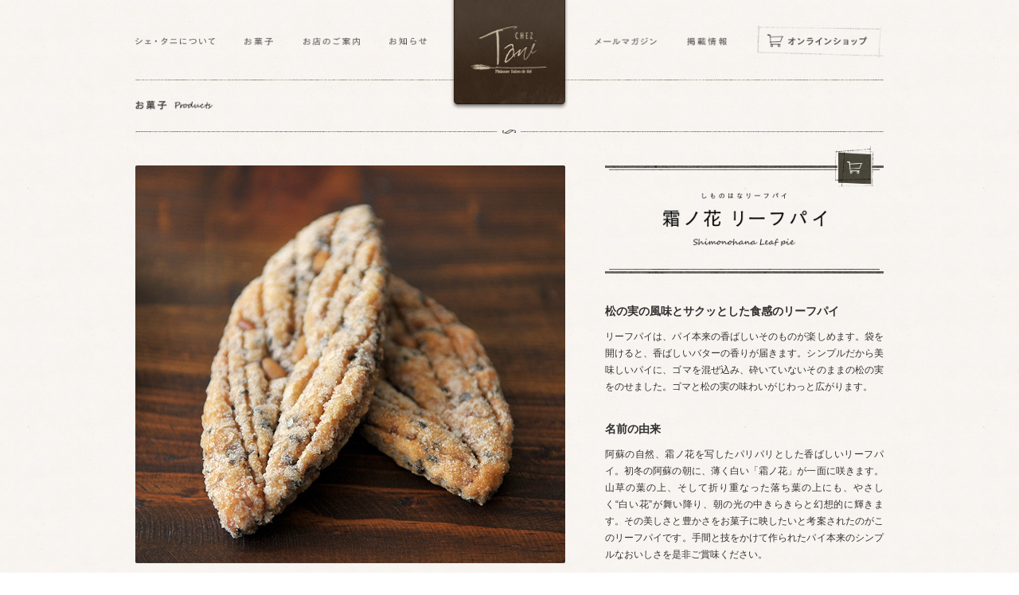

--- FILE ---
content_type: text/html; charset=UTF-8
request_url: https://www.chez-tani.com/product/leafpie/
body_size: 45942
content:
<!DOCTYPE html>
<html lang="ja">
<head prefix="og: http://ogp.me/ns# fb: http://ogp.me/ns/fb# website: http://ogp.me/ns/website#">
	<meta charset="UTF-8">
	<meta name="viewport" content="width=device-width, minimum-scale=1, initial-scale=1">
	<meta name="description" content="ロールケーキやバームクーヘンが自慢の洋菓子専門店CHEZ Tani(シェ・タニ) です。">
	<meta name="format-detection" content="telephone=no">
	<meta name="author" content="CHEZ Tani (シェ・タニ)">
	<meta name="keywords" content="シェ・タニ,CHEZ Tani,熊本,湯布院,浦安,洋菓子,バームクーヘン,山樵,通販,ギフト">

	<link rel="apple-touch-icon-precomposed" href="/apple-touch-icon-precomposed.png">
	<link rel="shortcut icon" href="/favicon.ico">

	<meta name="twitter:card" content="summary">
	<meta name="twitter:title" content=".洋菓子専門 CHEZ Tani (シェ・タニ)">
	<meta name="twitter:description" content="ロールケーキやバームクーヘンが自慢の洋菓子専門店CHEZ Tani(シェ・タニ) です。">
	<meta name="twitter:image" content="https://www.chez-tani.com/common/images/facebook-ogp-image.png">
	<meta name="twitter:url" content="http://www.chez-tani.com/">

	<meta property="og:title" content="霜ノ花リーフパイ │ 洋菓子専門 CHEZ Tani (シェ・タニ)">

	<meta property="og:title" content="洋菓子専門 CHEZ Tani (シェ・タニ)">
	<meta property="og:type" content="website">
	<meta property="og:url" content="http://www.chez-tani.com/">
	<meta property="og:image" content="https://www.chez-tani.com/common/images/facebook-ogp-image.png">
	<meta property="og:site_name" content="洋菓子専門 CHEZ Tani (シェ・タニ)">
	<meta property="og:description" content="ロールケーキやバームクーヘンが自慢の洋菓子専門店です。オンラインショップでお買い物も出来ます。">
	<title>霜ノ花リーフパイ │ 洋菓子専門 CHEZ Tani (シェ・タニ)</title>
	<link rel="stylesheet" type="text/css" media="all" href="https://www.chez-tani.com/common/css/init.css">
	<link rel="stylesheet" type="text/css" media="all" href="https://www.chez-tani.com/common/css/html5reset-1.6.1.css">
	<link rel="stylesheet" type="text/css" media="all" href="https://www.chez-tani.com/common/css/common.css">
	<link rel="stylesheet" type="text/css" media="all" href="../css/common.css">
	<link rel="stylesheet" type="text/css" media="all" href="../css/detail_common.css">
	<link rel="stylesheet" type="text/css" media="all" href="css/default.css">
	<script src="https://www.chez-tani.com/common/js/lib/jquery-1.7.1.min.js"></script>
	<script src="https://www.chez-tani.com/common/js/lib/jquery.easing.1.3.js"></script>
	<script src="https://www.chez-tani.com/common/js/scrollto.js"></script>
	<script src="https://www.chez-tani.com/common/js/userAgent.js"></script>
	<script src="https://www.chez-tani.com/common/js/globalnavigation.js"></script>
	<script src="https://www.chez-tani.com/common/js/common.js"></script>
	<script src="https://www.chez-tani.com/common/js/headline.js"></script>
	<script src="https://www.chez-tani.com/common/js/googleplus.js"></script>

	<!--if (navigator.userAgent.toLowerCase().indexOf("msie") > 0 && parseInt(navigator.userAgent.toLowerCase().substring(navigator.userAgent.toLowerCase().indexOf("msie") + 5)) <= 8) {
		document.write("<script src='http://html5shiv.googlecode.com/svn/trunk/html5.js'></script>");
		document.write("<script src='https://www.chez-tani.com/common/js/lib/selectivizr-min.js'></script>");
	}-->

	<script src="https://www.chez-tani.com/common/js/analysis.js"></script>
	<!-- Global site tag (gtag.js) - Google Analytics -->
	<script async src="https://www.googletagmanager.com/gtag/js?id=G-SW4R8TSJD2"></script>
	<script>
	  window.dataLayer = window.dataLayer || [];
	  function gtag(){dataLayer.push(arguments);}
	  gtag('js', new Date());

	  gtag('config', 'G-SW4R8TSJD2');
	</script>

	<script src="../js/detail.js"></script>
</head><body>
	<div id="wrapper">
		
<svg xmlns="http://www.w3.org/2000/svg" class="defaults">
	<defs><symbol viewBox="0 0 30 30" id="icon_instagram_svg"><g><path d="M15,2.7c4,0,4.5,0,6.1,0.1c1.5,0.1,2.3,0.3,2.8,0.5c0.7,0.3,1.2,0.6,1.7,1.1c0.5,0.5,0.8,1,1.1,1.7c0.2,0.5,0.4,1.3,0.5,2.8c0.1,1.6,0.1,2.1,0.1,6.1s0,4.5-0.1,6.1c-0.1,1.5-0.3,2.3-0.5,2.8c-0.3,0.7-0.6,1.2-1.1,1.7c-0.5,0.5-1,0.8-1.7,1.1c-0.5,0.2-1.3,0.4-2.8,0.5c-1.6,0.1-2.1,0.1-6.1,0.1s-4.5,0-6.1-0.1c-1.5-0.1-2.3-0.3-2.8-0.5c-0.7-0.3-1.2-0.6-1.7-1.1c-0.5-0.5-0.8-1-1.1-1.7c-0.2-0.5-0.4-1.3-0.5-2.8C2.7,19.5,2.7,19,2.7,15s0-4.5,0.1-6.1c0.1-1.5,0.3-2.3,0.5-2.8C3.6,5.5,3.9,5,4.4,4.4c0.5-0.5,1-0.8,1.7-1.1c0.5-0.2,1.3-0.4,2.8-0.5C10.5,2.7,11,2.7,15,2.7 M15,0c-4.1,0-4.6,0-6.2,0.1C7.2,0.2,6.1,0.4,5.2,0.8c-1,0.4-1.8,0.9-2.7,1.7C1.7,3.4,1.2,4.2,0.8,5.2c-0.4,1-0.6,2-0.7,3.6C0,10.4,0,10.9,0,15c0,4.1,0,4.6,0.1,6.2c0.1,1.6,0.3,2.7,0.7,3.6c0.4,1,0.9,1.8,1.7,2.7c0.8,0.8,1.7,1.3,2.7,1.7c1,0.4,2,0.6,3.6,0.7C10.4,30,10.9,30,15,30s4.6,0,6.2-0.1c1.6-0.1,2.7-0.3,3.6-0.7c1-0.4,1.8-0.9,2.7-1.7c0.8-0.8,1.3-1.7,1.7-2.7c0.4-1,0.6-2,0.7-3.6C30,19.6,30,19.1,30,15s0-4.6-0.1-6.2c-0.1-1.6-0.3-2.7-0.7-3.6c-0.4-1-0.9-1.8-1.7-2.7c-0.8-0.8-1.7-1.3-2.7-1.7c-1-0.4-2-0.6-3.6-0.7C19.6,0,19.1,0,15,0L15,0z"/><path d="M15,7.3c-4.3,0-7.7,3.4-7.7,7.7s3.4,7.7,7.7,7.7s7.7-3.4,7.7-7.7S19.3,7.3,15,7.3z M15,20c-2.8,0-5-2.2-5-5c0-2.8,2.2-5,5-5c2.8,0,5,2.2,5,5C20,17.8,17.8,20,15,20z"/><circle cx="23" cy="7" r="1.8"/></g></symbol></defs>
</svg>
<svg xmlns="http://www.w3.org/2000/svg" class="grunge-frame">
	<defs>
		<clipPath id="keyvisual-pc" class="clip keyvisual-pc" width="0" height="0"><path d="M933.8,398.5c0-0.3,0-0.6-0.1,0c-0.1,1.3-0.2,0-0.4,0c-0.2,0-0.4-0.6-0.7,0c-0.3-0.3-0.6,0.7-0.9,0c-0.3,0.3-0.7-0.7-1.2,0c-0.4,0.1-0.9,0.1-1.4,0c-0.5-0.2-1.1,0-1.7,0c-0.6-0.7-1.2,1.1-1.9,0c-0.7,0.5-1.4,2.1-2.1,0c-0.8-0.9-1.5,0.6-2.4,0c-0.8-0.4-1.7-0.3-2.6,0c-0.9-0.1-1.9,0.5-2.8,0c-0.5-0.3-1-0.9-1.5-0.5c-0.5,0.1-1-0.1-1.6,0.5c-0.5,0.1-1.1,0.1-1.6,0.1c-0.5-0.4-1.1,0.2-1.7-0.1c-0.6-0.2-1.1,0.2-1.7-0.2c-0.6-0.2-1.2,0.8-1.8,0.2c-0.6,1.3-1.2,0.6-1.8,0.3c-0.6-0.3-1.2,1.6-1.9-0.3c-0.6,0-1.3-0.2-1.9-0.3c-0.7-0.5-1.3,1-2,0.3c-0.7-0.2-1.3,0.2-2-0.1c-0.7,0.8-1.4-0.8-2.1,0.1c-0.7,0.3-1.4,0-2.1,0.3c-0.7,0.3-1.5-1.1-2.2-0.3c-0.7-1.6-1.5-0.2-2.2-0.2c-0.8-0.3-1.5-2.4-2.3,0.2c-0.8-1.4-1.5,1.1-2.3-0.1c-0.8-1.3-1.6-1-2.4,0.1c-0.8,0.1-1.6-0.4-2.4,0c-0.8-0.7-1.6,3.1-2.5,0c-0.8-0.3-1.7-1.2-2.5-0.1c-0.8,0.1-1.7,0-2.6,0.1c-0.9-0.5-1.7,1.6-2.6,0c-0.9-0.9-1.8,1.3-2.7,0c-0.9,0-1.8-1.6-2.7-0.1c-0.9,0.2-1.8-0.9-2.7,0.1c-0.9-1.9-1.9-0.8-2.8,0.1c-0.9-0.2-1.9,1.1-2.8-0.1c-1,0.2-1.9,0.1-2.9-0.3c-1,2.3-1.9-1.4-2.9,0.3c-0.5-0.9-1-0.5-1.5-0.7c-0.5-0.8-1-0.1-1.5,0.6c-1,1.2-2-1-3,0.2c-0.5-0.1-1,1.1-1.5,0.5c-0.5-0.1-1-1.2-1.5-0.4c-1-0.5-2.1-1.5-3.1-0.1c-1-1-2.1-0.8-3.1-0.4c-1-0.3-2.1,1.5-3.2,0.4c-0.5,0.8-1.1,1.4-1.6,0.3c-0.5,0-1.1-0.2-1.6-0.1c-0.5,0.2-1.1-1.1-1.6-0.2c-0.5-1.7-1.1-0.8-1.6,0.1c-0.5,0-1.1,1.3-1.6-0.2c-0.5-0.4-1.1,0.1-1.6,0.2c-0.6,0-1.1-0.8-1.7-0.2c-0.6,1.5-1.1,0.2-1.7,0.2c-0.6,0.8-1.1,0.1-1.7,0.4c-0.6,0.3-1.1,0.5-1.7-0.3c-0.6,0.4-1.1-2-1.7-0.2c-0.6,1.5-1.1,0.5-1.7,0c-0.6,1-1.1,0.9-1.7-0.2c-0.6-0.6-1.1-0.3-1.7,0.3c-0.6-0.3-1.2-0.1-1.7,0c-0.6,1.4-1.2,1.1-1.7-0.1c-0.6,0.7-1.2-0.4-1.7-0.2c-0.6-0.6-1.2,0-1.8,0.1c-0.6,0.1-1.2-0.3-1.8,0.1c-0.6,0.5-1.2,0.1-1.8,0c-0.6-1.3-1.2,0.3-1.8,0.4c-0.6,0.6-1.2,0.5-1.8,0.1c-0.6,2-1.2,0.8-1.8-0.1c-0.6-0.9-1.2-0.7-1.8-0.3c-0.6-1.4-1.2,1.1-1.8,0.2c-0.6-2-1.2,1.9-1.8,0.1c-0.6,1.3-1.2,0.8-1.8-0.1c-0.6-0.8-1.2-0.2-1.8-0.1c-0.6,0.2-1.2-0.3-1.8,0.2c-0.6,0.4-1.2,0.7-1.9-0.1c-0.6-0.1-1.2-0.3-1.9,0c-0.6-1.3-1.2,0.3-1.9-0.1c-0.6,0.4-1.3-0.6-1.9,0.1c-0.6-0.3-1.3,0.7-1.9-0.2c-0.6,1.2-1.3-0.5-1.9,0c-0.6-0.8-1.3-0.4-1.9,0c-0.6-0.3-1.3-0.6-1.9-0.2c-0.6-1.7-1.3,0.6-1.9,0c-0.6-0.9-1.3,0.3-1.9,0.2c-0.6-1.6-1.3,0.2-1.9,0c-0.6-0.8-1.3-0.2-1.9,0.1c-0.6-1.1-1.3-0.4-1.9-0.3c-0.7-0.6-1.3,0.3-2-0.1c-0.7,0.2-1.3-0.4-2,0.3c-0.7,0.2-1.3,0.3-2-0.3c-0.7,0.2-1.3,0.9-2,0.2c-0.7-0.5-1.3-0.9-2-0.2c-0.7,0.2-1.3-0.5-2,0.3c-0.7-0.6-1.3,0.4-2-0.2c-0.7,0.5-1.3-0.2-2,0.3c-0.7-0.2-1.3,0.4-2,0.1c-0.7,1.3-1.3,0.1-2-0.1c-0.7-0.5-1.3,0.9-2,0.1c-0.7-1.6-1.4,0.2-2-0.1c-0.7-0.6-1.4-0.1-2-0.1c-0.7,0.8-1.4,0.7-2,0.2c-0.7-1.1-1.4,0.4-2.1-0.3c-0.7-0.4-1.4-1.1-2.1,0.2c-0.7-0.3-1.4,0.4-2.1-0.2c-0.7-0.3-1.4-0.4-2.1,0.4c-0.7-0.1-1.4-0.5-2.1-0.3c-0.7,0.3-1.4,0.7-2.1,0.4c-0.7,0.2-1.4,0.1-2.1-0.2c-0.7,0.7-1.4,0.5-2.1,0.2c-0.7,2.1-1.4,0.8-2.1,0.4c-0.7,0.7-1.4-0.3-2.1-0.3c-0.7,1.2-1.4,1.6-2.1,0.1c-0.7,0.3-1.4-1.1-2.1-0.2c-0.7-0.9-1.4-0.1-2.1,0.4c-0.7,0.2-1.4,0.8-2.1-0.2c-0.7,0.1-1.4,0.6-2.1,0.4c-0.7,0.3-1.4-1-2.1-0.6c-0.7,0.2-1.4-0.4-2.1,0.3c-0.7-0.2-1.4-0.8-2.2,0c-0.7-0.4-1.4,0.1-2.2,0.4c-0.7,1.1-1.4,0.6-2.2-0.6c-0.7,0.2-1.4,0.2-2.2,0.1c-0.7-0.1-1.4,0.9-2.2-0.3c-0.7-0.2-1.5-0.5-2.2-0.1c-0.7-0.5-1.5-0.2-2.2,0.3c-0.7,0.1-1.5,0.7-2.2,0.3c-0.7-0.8-1.5-0.5-2.2-0.1c-0.7-0.1-1.5-0.7-2.2-0.3c-0.7,0.8-1.5,0.5-2.2,0.1c-0.7,0.1-1.5,0.2-2.2,0.3c-0.7,0.1-1.5,0.7-2.2-0.3c-0.7-1-1.5,0.6-2.2-0.1c-0.7,0.9-1.5-0.2-2.2,0.1c-0.7-0.4-1.5-0.3-2.2-0.6c-0.7-0.4-1.5-0.3-2.2,0.4c-0.7,0.3-1.5-0.9-2.2-0.4c-0.7,0.6-1.5-0.7-2.2,0.7c-0.7,0.5-1.5,0.2-2.2,0.1c-0.8,1.6-1.5,0-2.3-0.3c-0.8,1.6-1.5,0.2-2.3,0.5c-0.8,0.8-1.5-1-2.3-0.4c-0.8,0.8-1.5-0.2-2.3,0c-0.8,1.9-1.5,0.9-2.3,0c-0.8-1-1.5,0-2.3,0.1c-0.8,0.6-1.5,0.2-2.3-0.2c-0.8-0.5-1.5-0.7-2.3,0c-0.8,0.2-1.5-0.1-2.3,0c-0.8,0.9-1.5,0.2-2.3-0.4c-0.8-0.5-1.5-0.5-2.3,0.4c-0.8,0.3-1.5-0.2-2.3-0.3c-0.8-0.6-1.5-0.5-2.3,0.2c-0.8,0.4-1.5-0.1-2.3,0.1c-0.8-0.5-1.5-1.3-2.3,0.1c-0.8,0.5-1.5-1.1-2.3-0.5c-0.8-1.6-1.5,0-2.3,0c-0.8,0.4-1.5,0.5-2.3-0.2c-0.8,0.6-1.5,2.1-2.3,0.8c-0.8,0.5-1.5,0-2.3,0.2c-0.8-0.6-1.6,1.2-2.3-0.2c-0.8,0.3-1.6,0.3-2.3,0c-0.8,0-1.6-0.5-2.3,0c-0.8-1.4-1.6-1.2-2.3-0.1c-0.8-1.9-1.6-0.3-2.3,0.2c-0.8,1-1.6,0.7-2.3,0.6c-0.8,0.2-1.6,0.7-2.3-0.7c-0.8,0.3-1.6-0.4-2.3-0.1c-0.8-0.5-1.6,2.1-2.4-0.2c-0.8,1.6-1.6-0.2-2.4,0.1c-0.8,0.9-1.6,1-2.4,0.1c-0.8-0.5-1.6-1.8-2.4-0.1c-0.8-0.8-1.6-0.9-2.4,0c-0.8-0.6-1.6-0.1-2.4-0.5c-0.8-0.3-1.6,0.2-2.4,0.6c-0.8-1.2-1.6-0.2-2.4,0.4c-0.8-0.5-1.6,0.8-2.4-0.4c-0.8,0.3-1.6,0.7-2.4-0.2c-0.8-1.2-1.6,0-2.4,0.2c-0.8,0.9-1.6,0.7-2.4,0c-0.8,0.3-1.6,0.1-2.4-0.4c-0.8,0-1.6,0.6-2.4,0.2c-0.8,1.4-1.6-0.4-2.4,0.2c-0.8-1-1.6,0.4-2.4-0.1c-0.8-1.9-1.6-1.2-2.4,0c-0.8,0.4-1.6-1.1-2.4-0.1c-0.8,0.7-1.6,0.5-2.4,0.2c-0.8,0-1.6-1-2.4-0.4c-0.8,0-1.6-2.3-2.4,0.2c-0.8,0.5-1.6,1.5-2.4,0c-0.8-0.2-1.6-0.4-2.4,0.3c-0.8-1-1.6,0.6-2.4-0.1c-0.8-1.3-1.6,0.8-2.4-0.1c-0.8,0.4-1.6,1.3-2.4,0.4c-0.8,0.6-1.6-0.4-2.4-0.1c-0.8,1-1.6-1.7-2.4-0.1c-0.8,0.2-1.6-0.2-2.4,0.2c-0.8-0.3-1.6-0.2-2.4-0.1c-0.8-1.3-1.6,0.4-2.4,0.1c-0.8-1-1.6-0.9-2.4,0.4c-0.8,0.8-1.6,0.4-2.4-0.2c-0.8,0.2-1.6,0.5-2.4,0.3c-0.8-0.1-1.6-0.4-2.4-0.4c-0.8-0.1-1.6-1.5-2.4-0.1c-0.8,1-1.6,0.7-2.4,0c-0.8,0.4-1.6,0.6-2.4,0.3c-0.8,0.1-1.6,1.6-2.4-0.1c-0.8,0.9-1.6,0.4-2.4,0c-0.8,0.5-1.6,0.4-2.4,0c-0.8,0.7-1.6,0-2.4,0.4c-0.8,0.3-1.6-0.9-2.4-0.4c-0.8-0.4-1.6-0.5-2.4,0.1c-0.8,0.8-1.6-0.1-2.4,0.1c-0.8-1.3-1.6-0.2-2.4-0.2c-0.8,0.3-1.6-0.8-2.4,0c-0.8,1.8-1.6-0.1-2.4-0.1c-0.8,0.5-1.6,0.8-2.4-0.3c-0.8,0-1.6-0.8-2.4-0.5c-0.8-0.8-1.6,2.1-2.4,0.8c-0.8,0.3-1.6,0-2.4-0.3c-0.8-1.5-1.6,0-2.4,0.6c-0.8-0.2-1.6-0.8-2.4-0.2c-0.8-1.2-1.6-1.4-2.4-0.2c-0.5-2.6-1.1,0.2-1.6,0.1c-0.5,0.6-1.1-0.4-1.6-0.5c-0.5,0.6-1.1-0.4-1.6,0.1c-0.5,1.2-1.1,1.1-1.6-0.1c-0.5-0.7-1.1-1.6-1.6-0.1c-0.5-0.4-1.1,0.2-1.6,0.5c-0.8-0.3-1.6,0.7-2.4-0.3c-0.8-0.3-1.6-0.6-2.4,0.3c-0.8-0.1-1.6-0.7-2.4-0.3c-0.8,0.5-1.6,0.7-2.4,0.3c-0.8-1.9-1.6-0.6-2.4-0.2c-0.8,0.8-1.6,1.6-2.4-0.1c-0.8-0.2-1.6,1.6-2.4,0.1c-0.8-0.2-1.6,0.5-2.4,0.2c-0.8-1.9-1.6-1.3-2.4-0.7c-0.8-0.4-1.6,2.5-2.4,0.4c-0.8,2-1.6,0.5-2.4,0c-0.8,0.7-1.6,0-2.4,0.4c-0.8-0.2-1.6,0.6-2.4-0.6c-0.8-1.6-1.6-0.9-2.4,0.5c-0.8-1.4-1.6,1.8-2.4,0.3c-0.8-0.3-1.6-0.8-2.4-0.2c-0.8-0.4-1.6-0.9-2.4-0.1c-0.8-1.5-1.6-1.1-2.4-0.2c-0.8,0.2-1.6-0.6-2.4-0.3c-0.8,0.5-1.6,0.1-2.4,0.5c-0.8,1.2-1.6-0.4-2.4-0.1c-0.8,1.2-1.6,0.8-2.4,0.1c-0.8-1.7-1.6,0.5-2.4,0.2c-0.8-0.5-1.6-0.6-2.4-0.2c-0.8,1.1-1.6-0.9-2.4-0.5c-0.8-0.7-1.6-1.8-2.4,0.4c-0.8-0.3-1.6,1.9-2.4,0.3c-0.8,0-1.6,0.2-2.4-0.2c-0.8-0.2-1.6-0.4-2.4-0.1c-0.8,0.8-1.6,0.8-2.4,0.2c-0.8-0.1-1.6,0.5-2.4,0c-0.8,0.2-1.6-0.5-2.4-0.2c-0.8,0.1-1.6-0.9-2.4,0.6c-0.8-0.8-1.6-1.2-2.4-0.3c-0.8-0.3-1.6-0.2-2.4-0.1c-0.8-1.1-1.6-0.1-2.3-0.1c-0.8-0.8-1.6,1-2.3,0.2c-0.8-0.6-1.6,0.5-2.3-0.2c-0.8-0.1-1.6,0.7-2.3-0.1c-0.8-0.1-1.6-1.5-2.3,0.1c-0.8,0.3-1.6,0.3-2.3,0.2c-0.8,0.6-1.6-0.1-2.3-0.1c-0.8-0.2-1.6,1.5-2.3,0c-0.8,1.7-1.6,0.2-2.3-0.1c-0.8,2.3-1.5,1.5-2.3,0.3c-0.8,2.2-1.5-0.4-2.3,0.1c-0.8,0.2-1.5,0.7-2.3-0.4c-0.8-0.1-1.5-2.4-2.3,0c-0.8-0.5-1.5,1.7-2.3,0.3c-0.8-0.5-1.5-0.6-2.3,0c-0.8-1.6-1.5,0.2-2.3-0.1c-0.8-1.8-1.5,1.1-2.3-0.2c-0.8,0.4-1.5-0.2-2.3,0.1c-0.8-0.1-1.5,1.1-2.3-0.3c-0.8-0.9-1.5,0.3-2.3-0.4c-0.8-0.9-1.5-0.7-2.3,0.5c-0.8-0.1-1.5-0.2-2.3,0.3c-0.8,0-1.5,1.1-2.3,0c-0.8-0.2-1.5-0.2-2.3,0c-0.8-0.3-1.5,1.1-2.3-0.3c-0.8,0.1-1.5,1.2-2.3-0.3c-0.8-0.8-1.5,0.9-2.3,0.3c-0.8-0.5-1.5,1.3-2.3,0c-0.8,0.8-1.5,0.2-2.2,0c-0.7,0.9-1.5,2.2-2.2,0.3c-0.7,1-1.5-0.7-2.2-0.3c-0.7,0.2-1.5,0.1-2.2-0.4c-0.7-0.7-1.5-1.1-2.2,0.4c-0.7,0.8-1.5-1.3-2.2,0.2c-0.7-0.2-1.5-1.2-2.2-0.1c-0.7-1.5-1.5,1-2.2,0.4c-0.7,1-1.5-1.9-2.2-0.5c-0.7-2.4-1.5,0.5-2.2-0.4c-0.7,0.1-1.5,0.8-2.2,0.3c-0.7-1.2-1.5,1.7-2.2,0.4c-0.7,0.4-1.5,0.1-2.2-0.3c-0.7,0.2-1.5-0.3-2.2,0.6c-0.7,0.4-1.5-0.2-2.2,0c-0.7,0.1-1.5,0-2.2-0.2c-0.7-0.7-1.4,1-2.2-0.3c-0.7-0.6-1.4,0.2-2.2-0.1c-0.7-0.2-1.4,0-2.2,0.3c-0.7,0.1-1.4,0.8-2.2,0.2c-0.7,0.7-1.4-0.4-2.1-0.4c-0.7-1.3-1.4,0.8-2.1,0c-0.7-1.3-1.4,0.1-2.1,0.1c-0.7-1.1-1.4,0.4-2.1,0.1c-0.7,1.3-1.4,1-2.1-0.2c-0.7-0.7-1.4,1.9-2.1-0.3c-0.7,1.1-1.4-1-2.1,0.1c-0.7-0.2-1.4-0.6-2.1,0.2c-0.7,1.1-1.4-1-2.1,0c-0.7-0.5-1.4-0.6-2.1-0.7c-0.7-0.7-1.4-0.9-2.1,0.2c-0.7,0.5-1.4,1.2-2.1,0.7c-0.7,0.9-1.4-0.2-2.1-0.2c-0.7-1-1.4-0.9-2.1-0.2c-0.7-0.1-1.4,0.6-2.1,0.1c-0.7-1.4-1.4-0.7-2.1,0.4c-0.7-1.1-1.4-0.2-2.1-0.3c-0.7,0.5-1.4,1.2-2,0.4c-0.7-0.4-1.4,1.6-2-0.5c-0.7-0.9-1.4,0.4-2,0.1c-0.7,0.3-1.4-0.2-2,0c-0.7,0.1-1.3,0.2-2,0.4c-0.7,0.5-1.3,0.1-2-0.1c-0.7,0.4-1.3,1-2-0.1c-0.7-0.6-1.3,0.9-2-0.2c-0.7,0.6-1.3,0.1-2,0.3c-0.7-0.4-1.3-0.6-2-0.2c-0.7-0.5-1.3,1.1-2,0.5c-0.7,1.2-1.3,0.9-2-0.5c-0.7,0-1.3-0.9-2-0.1c-0.7,0.2-1.3,0.1-2,0.5c-0.7-0.3-1.3,0.2-1.9-0.7c-0.6,0.7-1.3,1.6-1.9,0.4c-0.6-1.3-1.3,1.1-1.9,0.2c-0.6-0.1-1.3-0.6-1.9-0.2c-0.6,0-1.3-1.2-1.9,0.3c-0.6,1.1-1.3,1.6-1.9-0.3c-0.6-1.2-1.3-0.4-1.9-0.2c-0.6,0.2-1.3,0-1.9,0c-0.6-0.7-1.3,1.4-1.9-0.3c-0.6-0.1-1.3,1-1.9,0.5c-0.6,0.2-1.2-1.4-1.9,0.3c-0.6-2.1-1.2,1.1-1.9-0.7c-0.6-0.4-1.2,0.3-1.9,0.2c-0.6,0.6-1.2-0.5-1.8,0.3c-0.6-0.2-1.2-0.6-1.8,0.4c-0.6,0.9-1.2,0.6-1.8-0.3c-0.6,0.7-1.2,0.8-1.8-0.2c-0.6-0.2-1.2,0.7-1.8,0.1c-0.6,0.4-1.2,2.3-1.8,0.2c-0.6-0.1-1.2,2.7-1.8,0.3c-0.6,1.2-1.2,0-1.8-0.1c-0.6,0.1-1.2,0.9-1.8-0.4c-0.6,0.2-1.2,0.3-1.8-0.2c-0.6-0.2-1.2-0.5-1.8,0.5c-0.6-0.8-1.2-1.5-1.8-0.1c-0.6,0.3-1.2-0.4-1.7-0.3c-0.6,0.1-1.2,0.4-1.7-0.5c-0.6-1.2-1.2-0.9-1.7,0.6c-0.6-0.3-1.1,0.2-1.7,0c-0.6,0.5-1.1,1-1.7,0c-0.6-0.7-1.1,0.3-1.7-0.2c-0.6,0.5-1.1,0.4-1.7-0.1c-0.6-0.5-1.1,0-1.7,0c-0.6,1-1.1,0.6-1.7,0.4c-0.6,1.5-1.1,1.7-1.7,0.4c-0.6,0-1.1-0.7-1.7-0.3c-0.6,0.5-1.1,0.6-1.6-0.1c-0.5,0.8-1.1-0.8-1.6,0c-0.5-0.1-1.1,2.2-1.6,0.4c-0.5-0.9-1.1,0.2-1.6-0.2c-0.5-0.6-1.1-0.8-1.6,0.1c-0.5,0.8-1.1,0.7-1.6-0.2c-0.5,1.4-1.1-0.2-1.6,0.4c-0.5,0.1-1.1,0.7-1.6-0.2c-0.5-1.2-1,0.6-1.6-0.5c-0.5,0-1-0.2-1.6,0.3c-1,0.5-2.1-0.3-3.1,0.1c-1-0.7-2-0.4-3-0.1c-1-0.4-2,1.5-3,0.4c-1-1.5-2-1-3-0.4c-1,0-2-0.5-2.9,0.2c-1-1-1.9,0.6-2.9-0.2c-1,0.2-1.9-0.7-2.8,0.1c-0.9-2.6-1.9-1.2-2.8-0.1c-0.9,0-1.8-1.1-2.7-0.1c-0.9-0.1-1.8,0.4-2.7,0.1c-0.9,1.2-1.8-0.9-2.7,0c-0.9,0.5-1.8,1.4-2.6,0c-0.9,1.3-1.7-1.1-2.6-0.1c-0.8-1.2-1.7,0.3-2.5,0.1c-0.8-1.2-1.7,1.9-2.5,0.5c-0.8,0-1.6,0.4-2.4-0.5c-0.8-1.7-1.6,0.5-2.4,0.2c-0.8,1-1.6,2.1-2.3-0.2c-0.8,0.5-1.5,0.3-2.3-0.3c-0.8,0.7-1.5,1.8-2.2,0.3c-0.7,0.4-1.5-0.5-2.2,0c-0.7,0.2-1.4,1.9-2.1,0c-0.7-0.3-1.4,0-2.1,0.1c-0.7-0.4-1.4,0.4-2-0.1c-0.7,1.5-1.3,1.3-2-0.1c-0.7,0.6-1.3-1.2-1.9,0.1c-0.6-0.3-1.3,0.1-1.9,0c-0.6,0-1.2,0.1-1.8,0c-0.6-1.9-1.2-0.2-1.8-0.4c-0.6,0.4-1.2,1.7-1.7,0.4c-0.6,0.7-1.1-1.2-1.7,0c-0.5,0-1.1,2.2-1.6,0c-1.1-1.2-2.1,0.3-3.1,0c-1,1.4-1.9-1.8-2.8,0c-0.9-0.2-1.8-0.6-2.6,0c-0.8-0.2-1.6,0.4-2.4,0c-0.8-0.4-1.5-0.3-2.1,0c-0.7-0.1-1.3-0.5-1.9,0c-0.6-1.1-1.2-0.9-1.7,0c-0.5,0.1-1,0.5-1.4,0c-0.4,0.5-0.8,0.6-1.2,0c-0.3,0.4-0.7-0.3-0.9,0c-0.3,0.6-0.5,0.4-0.7,0c-0.2-0.2-0.3,1.2-0.4,0c-0.1-1.3-0.1,0.3-0.1,0c-0.7,0-1.3,0.7-1.9-0.5c-0.6-1.3-1.1-0.1-1.6-1c-0.3-0.7-1.5-0.8-1.1-1.4c0.2-0.5-0.9-1.2-0.4-2.1c0.2,0.2-1.3-0.2,0-0.3c0.5,0,0.2-0.4,0-0.9c0.8-0.3,0.2-0.7,0-1.5c0.9-0.6-0.1-1.3,0-2.1c-0.3-0.6-0.9-1.2,0-1.9c0.2-0.7-0.4-1.4,0-2.2c-0.7-0.4,0.4-0.8-0.1-1.2c-0.6-0.4,0.7-0.8,0.1-1.3c-0.1-0.4,1.4-0.9,0.3-1.3c-0.7-0.5-0.4-0.9-0.3-1.4c-0.6-0.5,0.7-1,0-1.5c-0.2-0.5,1.5-1,0-1.6c0.6-0.5-0.4-1.1,0-1.6c-0.6-0.5-1.5-1.1,0-1.7c0.6-0.6,0.7-1.2,0.1-1.7c1-0.6,1.5-1.2-0.1-1.8c0.7-0.6,0.5-1.2-0.2-1.9c-1.4-0.6,1.4-1.3,0.2-1.9c0.7-0.7-0.1-1.3,0.1-2c-1-0.7-0.7-1.4-0.1-2c-0.9-0.7-0.6-1.4-0.3-2.1c-0.3-0.7-0.7-1.4,0.3-2.2c0.4-0.7-0.5-1.5-0.2-2.2c1.5-0.7-0.5-1.5,0.2-2.3c0.4-0.8,0.9-1.5-0.1-2.3c0.9-0.8-0.7-1.6,0.1-2.4c-0.7-0.8-0.5-1.6,0-2.4c0.1-0.4,1.6-0.8,0.3-1.2c-0.2-0.4-0.3-0.8-0.3-1.2c0.5-0.4,0.9-0.8,0.4-1.3c0.9-0.4-0.6-0.8-0.5-1.3c0.2-0.4,0.3-0.8-0.1-1.3c0.2-0.4-0.6-0.9,0.2-1.3c1.3-0.4,0.3-0.9,0.2-1.3c0.7-0.4-0.6-0.9-0.1-1.3c0.6-0.4,0.4-0.9,0.1-1.3c-0.3-0.4,0.2-0.9-0.2-1.3c-1-0.4-2.7-0.9-0.6-1.3c-0.7-0.4-0.2-0.9,0.7-1.4c-0.6-0.5-0.4-0.9-0.1-1.4c-0.4-0.5,0.3-0.9,0.1-1.4c-1.1-0.5-0.1-0.9-0.9-1.4c-0.2-0.5-0.1-0.9,1.1-1.4c1-0.5,0.1-0.9,0.3-1.4c-0.5-0.5-1.4-0.9-0.6-1.4c-1.8-0.5-0.9-0.9-0.6-1.4c-0.1-0.5,1.1-1,0.4-1.4c-0.5-0.5-0.1-1,0.2-1.4c-1.5-0.5-0.2-1,0.1-1.5c-0.2-0.5,0.8-1-0.1-1.5c-1.2-0.5-0.5-1,0.1-1.5c-1.1-0.5-0.1-1-0.5-1.5c-0.7-0.5,0.5-1,0.5-1.5c-0.4-0.5,0.2-1,0.1-1.5c-0.6-0.5,1.1-1,0.3-1.5c-1.2-0.5-0.8-1-0.1-1.5c0.6-0.5-1.1-1-0.3-1.5c1.2-0.5,0.5-1-0.1-1.5c-0.4-0.5,0.3-1-0.2-1.5c-0.3-0.5,1-1,0.7-1.6c-0.2-0.5,0.6-1-0.4-1.6c-0.3-0.5,1.1-1,0.1-1.6c0.6-0.5-0.6-1-0.3-1.6c-0.1-0.5-0.7-1.1,0-1.6c0-0.5,0.2-1.1,0.1-1.6c-0.6-0.5-2.1-1.1-0.4-1.6c0-0.5-0.5-1.1,0.2-1.6c-0.1-0.5,0.1-1.1,0.4-1.6c-0.6-0.5-1.4-1.1-0.3-1.6c0.1-0.5,0.1-1.1-0.2-1.6c-0.6-0.5-0.5-1.1,0.2-1.6c-0.1-0.5-0.3-1.1,0.2-1.6c-1.4-0.5,0.3-1.1-0.2-1.6c0.1-0.5-0.7-1.1-0.2-1.6c-0.2-0.6,1-1.1,0.1-1.7c-1.9-0.6-0.2-1.1-0.1-1.7c0.8-0.6,0.4-1.1,0.2-1.7c-0.9-0.6,0.1-1.1,0.5-1.7c1.1-0.6-0.3-1.1-0.1-1.7c-1.5-0.6-1.1-1.1-0.8-1.7c0.5-0.6-0.8-1.1,0.5-1.7c-1.6-0.6,0-1.1-0.4-1.7c-1.7-0.6-0.3-1.1-0.1-1.7c-0.5-0.6,1.2-1.1,0.5-1.7c-0.4-0.6,0.5-1.1,0-1.7c-0.2-0.6,0.2-1.1,0.1-1.7c-0.7-0.6-0.2-1.1,0.3-1.7c-0.4-0.6,0.4-1.1-0.1-1.7c1.1-0.6,0.9-1.1-0.3-1.7c-0.3-0.6,0.3-1.2,0.5-1.7c-0.6-0.6-1-1.2-0.4-1.7c-0.4-0.6-0.7-1.2,0.2-1.7c-0.7-0.6,0.9-1.2-0.2-1.7c1-0.6,0.7-1.2,0-1.7c1-0.6-1.2-1.2,0.2-1.7c-0.2-0.6,0.2-1.2,0.1-1.7c0.6-0.6,0.3-1.2-0.3-1.8c0-0.6-0.7-1.2-0.1-1.8c0.3-0.6,0-1.2-0.1-1.8c1-0.6,0.1-1.2-0.1-1.8c0.3-0.6,0.5-1.2,0.2-1.8c0.2-0.6-0.4-1.2,0.2-1.8c-0.7-0.6-0.6-1.2-0.1-1.8c-0.2-0.6,0.5-1.2,0.4-1.8c0.6-0.6-0.4-1.2-0.4-1.8c0.4-0.6-0.6-1.2,0.1-1.8c-0.4-0.6,0.6-1.2,0.4-1.8c-0.7-0.6-0.5-1.2,0-1.8c0.7-0.6-0.5-1.2-0.5-1.8c0.5-0.6,1.1-1.2,0.9-1.8c1.9-0.6-0.8-1.2-0.3-1.8c-0.5-0.6-0.5-1.2-0.2-1.8c0.3-0.6-0.7-1.2-0.4-1.8c-0.5-0.6,0-1.2-0.2-1.8c-0.7-0.6,0.2-1.2,0-1.8c0.1-0.6-0.1-1.2,0.2-1.8c0.5-0.6,0.1-1.2,0-1.8c-1.9-0.6-0.2-1.2-0.4-1.8c0-0.6,0.5-1.2,0.3-1.8c0.4-0.6,0.3-1.2,0.2-1.8c0.8-0.6,0.2-1.2,0-1.8c0.7-0.6,0-1.2,0.1-1.8c0.6-0.6-1-1.2-0.5-1.8c-0.3-0.6-1.3-1.2-0.1-1.8c-0.1-0.6,1.1-1.2,0.5-1.8c0.2-0.6,0.6-1.2,0.4-1.8c-1.5-0.6-1.1-1.2-0.5-1.8c0-0.6,0.5-1.2,0.5-1.8c0-0.6,0.5-1.2-0.3-1.8c-0.3-0.6,0.1-1.2,0.3-1.8c0.3-0.6,0.3-1.2-0.4-1.8c-0.1-0.6-0.3-1.2,0.3-1.8c0.6-0.6,0.7-1.2-0.2-1.8c0.4-0.6-1-1.2-0.1-1.8c-0.8-0.6,0.3-1.2,0.2-1.8c0.9-0.6,1.2-1.2,0.4-1.8c1-0.6-0.1-1.2-0.5-1.8c-0.9-0.6-0.1-1.2-0.4-1.8c0.4-0.6,1.3-1.2,0.5-1.8c0.4-0.6-0.3-1.2-0.2-1.8c0.9-0.6-0.4-1.2,0.1-1.8c-0.3-0.6,1.3-1.2,0.7-1.7c-0.1-0.6-1.7-1.2-0.4-1.7c-1.1-0.6,0.2-1.2,0.2-1.7c-0.2-0.6-0.9-1.2-0.5-1.7c0.1-0.6,0.4-1.2,0-1.7c-0.8-0.6,0.9-1.2,0.1-1.7c-0.7-0.6,0.6-1.2-0.4-1.7c0.5-0.6,0.6-1.1,0.3-1.7c-0.5-0.6-0.9-1.1-1-1.7c0.1-0.6,0.2-1.1,1.1-1.7c0.1-0.6-0.1-1.1,0.1-1.7c-1.5-0.6-0.2-1.1-0.3-1.7c-0.4-0.6,0.7-1.1,0.3-1.7c0.9-0.6-0.4-1.1-0.4-1.7c0.9-0.6,0.3-1.1,0-1.7c0.8-0.6,1.3-1.1,0-1.7c-1.2-0.6-0.3-1.1-0.3-1.7c-0.1-0.6-0.2-1.1,0.2-1.7c0.9-0.6-0.1-1.1,0.5-1.7c-0.1-0.6-0.8-1.1-0.4-1.7c0.1-0.6-0.9-1.1-0.2-1.7c-0.9-0.6,0.1-1.1,0-1.7c0.1-0.6-0.9-1.1-0.3-1.6c0-0.5,1.2-1.1,0.5-1.6c0-0.5-0.4-1.1-1-1.6c0.6-0.5,0.7-1.1,1.1-1.6c0.1-0.5-0.8-1.1-0.1-1.6c0.7-0.5,0.2-1.1,0-1.6c-0.7-0.5-0.3-1.1-0.4-1.6c-0.4-0.5-0.1-1.1,0.2-1.6c0.4-0.5-0.1-1.1-0.1-1.6c0.3-0.5-0.1-1.1,0.2-1.6c-0.4-0.5,0.6-1.1,0.2-1.6c-0.1-0.5-0.5-1-0.5-1.6c0.1-0.5,0-1,0.1-1.6c0.3-0.5,0.5-1,0.2-1.6c-0.3-0.5-0.4-1,0.2-1.5c0.3-0.5,0.6-1-0.2-1.5c1.4-0.5,1.6-1,0.8-1.5c0.4-0.5,0.2-1-0.7-1.5c-0.7-0.5-0.3-1-0.1-1.5c0.8-0.5,0.3-1,0.1-1.5c-0.2-0.5,0.5-1,0-1.5c0.2-0.5-0.2-1,0.1-1.5c-0.3-0.5-0.1-1,0.3-1.5c0.2-0.5-0.1-1-0.6-1.5c-1.4-0.5-0.7-1-0.5-1.5c-0.4-0.5,0.9-1,0.7-1.5c0.6-0.5,0.4-1-0.5-1.4c-0.2-0.5-1.1-1,0-1.4c-0.4-0.5,0.1-1,0.3-1.4C1.9,77,1.3,76.5,1.6,76c0.7-0.5,0.1-0.9-0.1-1.4c-0.1-0.5,0.3-0.9,0.1-1.4c0.3-0.5-0.9-0.9-0.2-1.4c0.1-0.5,0.6-0.9,0.2-1.4c-0.3-0.5,0-0.9,0.2-1.4c0-0.5-0.1-0.9,0-1.4c-1.5-0.4-0.2-0.9-0.7-1.3c-0.5-0.4,0-0.9,0.6-1.3c1.7-0.4,0-0.9,0-1.3c-0.5-0.4-0.7-0.9-0.2-1.3c0.1-0.4,0.2-0.9-0.4-1.3c-0.6-0.4-0.5-0.9,0.7-1.3c0.7-0.4,0.4-0.9-0.1-1.3c-2.3-0.4-0.5-0.8-0.3-1.3c-0.9-0.4,1-0.8,0.5-1.2c0.5-0.4-1-0.8-0.1-1.2c0-0.8-0.7-1.6-0.3-2.4c-0.8-0.8,1.2-1.6,0.3-2.4c-0.9-0.8,0.4-1.6,0-2.3c-1.1-0.8-0.2-1.5,0-2.3c-1-0.8,0.8-1.5-0.4-2.2c-0.9-0.7,0.4-1.5,0.4-2.2c1-0.7,0-1.4,0.1-2.1c0-0.7-0.8-1.4-0.1-2.1c-0.2-0.7,0.5-1.3-0.2-2c1.9-0.7,1.4-1.3,0.2-1.9c-2-0.6-1.1-1.3,0-1.9c0.1-0.6-0.3-1.2,0-1.8c1-0.6,0.1-1.2-0.1-1.8c-1.1-0.6-1.3-1.1,0.1-1.7c1.8-0.6-0.9-1.1-0.2-1.6c0.8-0.5,0.1-1.1,0.2-1.6C1.1,22,0,21.5,1.7,21c0.8-0.5-0.6-1-0.1-1.4c0.7-0.5,0.5-0.9,0.1-1.4c0.5-0.4-0.3-0.9-0.1-1.3c1.3-0.4,0.6-0.8,0.5-1.2c0.2-0.4-0.1-0.8-0.5-1.2c-0.9-0.7,1-1.4,0-2.1c1-0.7,0.5-1.3,0-1.8c1.4-0.5-1.4-1,0-1.5c-0.2-0.4-0.7-0.8,0-1.2c-0.5-0.3,0-0.6,0-0.9C1.4,6.9,2,6.7,1.6,6.6c0.1-0.1,0.4-0.2,0-0.2C2.4,5.7,1.8,5.1,2,4.5c0.4-0.6,0.2-1.1,1.1-1.6c0.4-0.4,0.7,0,1.6-0.8c0.6-0.3,1.3-1.3,1.9-0.7c0-0.7,0,0.2,0.1,0C6.8,1.3,7,1,7.1,1.4c0.2,0,0.4-0.2,0.7,0c0.3-0.3,0.6-0.2,0.9,0c0.3-0.2,0.7-0.7,1.2,0c0.4,0,0.9,0.6,1.4,0c0.5-0.3,1.1,0,1.7,0c0.6,0.7,1.2,0.1,1.9,0c0.7-0.9,1.4-0.7,2.1,0c0.8-0.8,1.5,0.8,2.4,0c0.8,1,1.7-0.2,2.6,0c0.9,0.2,1.9-1.1,2.8,0c1-0.3,2-1,3.1,0c0.5-0.5,1.1-1.9,1.6-0.3c0.5,0.2,1.1-0.1,1.7,0.3c0.6-0.9,1.1-0.5,1.7-0.1c0.6,0.2,1.2,0.1,1.8,0.1c0.6,0.6,1.2,1.1,1.8-0.1c0.6,0,1.2-0.3,1.9,0.1C39,3.1,39.7,2,40.3,1.5c0.7,0.1,1.3-1,2-0.1c0.7,0.9,1.3-0.2,2,0.3c0.7-0.7,1.4-0.2,2.1-0.3c0.7,0.4,1.4,0.4,2.1-0.1c0.7,0.5,1.5-0.1,2.2,0.1c0.7-0.5,1.5-0.8,2.2-0.4c0.8,0.3,1.5,0.2,2.3,0.4c0.8,0,1.5-1.2,2.3-0.3C58.4,1.4,59.2,0,60,1.4c0.8-0.1,1.6,0,2.4-0.4c0.8-0.9,1.6,0.6,2.5,0.4c0.8,1,1.7,0.3,2.5-0.2c0.8,0.5,1.7,0.5,2.6,0.2c0.9-1.1,1.7,1.4,2.6,0.2c0.9,0,1.8-1.2,2.7-0.2c0.9-0.6,1.8,0.1,2.7-0.2c0.9,0.1,1.8,1.2,2.7,0.2c0.9-0.3,1.9-1.1,2.8-0.1c0.9,0.6,1.9-0.4,2.8,0.1c1-0.4,1.9-1.2,2.9,0c1-0.3,1.9,1.3,2.9,0c0.5,0,1,0.1,1.5,0.5c0.5,0.3,1,0.6,1.5-0.8c0.5-0.1,1-0.4,1.5-0.4c0.5,0.2,1,0.5,1.5,0.7c0.5-1,1-0.7,1.5,0.5c0.5,0,1,1,1.5-0.3c1,0.3,2.1,0.1,3.1-0.1c1-0.5,2.1-0.5,3.1-0.3c0.5-0.1,1.1,0,1.6-0.3c0.5-0.2,1.1,0.8,1.6,0.6c0.5,0.6,1.1,0.8,1.6,0c0.5-0.1,1.1-0.2,1.6-0.3c0.5,1.2,1.1,0.4,1.6,0.2c0.5,1.5,1.1,0.2,1.6,0c0.5,1.7,1.1-0.1,1.6,0.3c0.5-1.2,1.1,1.4,1.6-0.3c0.6,0.5,1.1,1.7,1.7-0.2c0.6,0.9,1.1,0.9,1.7,0.1c0.6,0.3,1.1,0.8,1.7,0.1c0.6-0.5,1.1-0.8,1.7,0.1c0.6,0.2,1.1-0.2,1.7,0c0.6,1.1,1.1,0.8,1.7-0.2c0.6,0.3,1.1,0.6,1.7-0.4c0.6,0,1.1,0.1,1.7,0.1c0.6,0.1,1.2,1.9,1.7,0c0.6,0.3,1.2-0.8,1.7,0.3c0.6,0.9,1.2-0.5,1.7,0.1c0.6-0.3,1.2-1.2,1.8,0c0.6-0.6,1.2,0.7,1.8-0.3c0.6,1.3,1.2-0.2,1.8,0.3c0.6-0.6,1.2-1.9,1.8-0.2c0.6,1.6,1.2-1.1,1.8-0.1c0.6,1.2,1.2-0.1,1.8,0c0.6,1.4,1.2,0.3,1.8,0.2c0.6,0.7,1.2-1,1.8-0.2c0.6-0.6,1.2,0.6,1.8,0.5c0.6,0.2,1.2-0.3,1.8-0.1c0.6-0.9,1.2-1,1.8-0.1c0.6,0.8,1.2,1.6,1.8,0c0.6,1,1.2,0.6,1.9,0.1c0.6-0.1,1.2-1.6,1.9,0.1c0.6,1,1.2-0.1,1.9-0.2c0.6,0.4,1.3,0.7,1.9,0.1c0.6,2.2,1.3-1.8,1.9-0.1c0.6,1.4,1.3-1,1.9-0.2c0.6,1.5,1.3,1.8,1.9,0.2c0.6,1.6,1.3,0.8,1.9,0.1c0.6-0.8,1.3,1.3,1.9-0.1c0.6,0.3,1.3-0.3,1.9,0.1c0.6-0.4,1.3,0,1.9-0.1c0.6,0.9,1.3,0.6,1.9,0.2c0.6-1,1.3,0.1,1.9-0.1c0.7,1.5,1.3,1.8,2-0.1c0.7,0.6,1.3-0.8,2,0c0.7-0.4,1.3-1.5,2-0.1c0.7,1.3,1.3-1.6,2-0.1c0.7-0.5,1.3,0.3,2,0c0.7-1.6,1.3-0.7,2,0.2c0.7-0.3,1.3-0.6,2-0.2c0.7,0,1.3,0.3,2,0.2c0.7,0.4,1.3-0.9,2-0.1c0.7,1.2,1.3,0,2,0c0.7,0.1,1.3-0.5,2-0.2c0.7,0.8,1.4,1.9,2,0c0.7-1,1.4,1.7,2,0c0.7-0.4,1.4-1.5,2,0.2c0.7,0.2,1.4-0.3,2.1-0.4c0.7,0.8,1.4-0.2,2.1,0.1c0.7,1,1.4,0.9,2.1,0.2c0.7,0.8,1.4-0.6,2.1,0.2c0.7,0.1,1.4,0.7,2.1,0c0.7-0.6,1.4,0.3,2.1,0.1c0.7,0.4,1.4-1,2.1-0.3c0.7,0,1.4-1.3,2.1,0.2c0.7-0.8,1.4-0.2,2.1,0.2c0.7-0.2,1.4,1.2,2.1,0c0.7,0.3,1.4,0.1,2.1,0c0.7-0.1,1.4,0,2.1-0.1c0.7-0.9,1.4-0.4,2.1-0.1c0.7,0.1,1.4,0.4,2.1-0.1c0.7,1.5,1.4,0.4,2.1,0c0.7-1,1.4-1.7,2.1,0.1c0.7-0.6,1.4-2,2.1,0c0.7-0.8,1.4,0.4,2.2,0c0.7-0.8,1.4-1,2.2,0.1c0.7,0,1.4-0.8,2.2-0.1c0.7,0.5,1.4-0.6,2.2,0.1c0.7-0.2,1.4-0.2,2.2,0c0.7-0.2,1.5,0,2.2,0c0.7,0,1.5-0.3,2.2-0.1c0.7-0.5,1.5-1.7,2.2-0.3c0.7-0.8,1.5,2.5,2.2,0.1c0.7-0.2,1.5,0.6,2.2,0c0.7,2.4,1.5-1.3,2.2,0.1c0.7-0.1,1.5,0.3,2.2-0.1c0.7,1.1,1.5,0.7,2.2,0.3c0.7,1.4,1.5-0.1,2.2,0.2c0.7-1.1,1.5-0.1,2.2-0.4c0.7,0.3,1.5-0.4,2.2,0.2c0.7-0.9,1.5-0.5,2.2-0.2c0.7,0.5,1.5-0.5,2.2-0.3c0.7-0.5,1.5,1.8,2.2,0.4c0.7,0.1,1.5-0.2,2.2,0c0.8-1.8,1.5,0.3,2.3,0.2c0.8-1.4,1.5-0.1,2.3,0c0.8-0.1,1.5-0.9,2.3-0.1c0.8-1.1,1.5-2,2.3-0.4c0.8,0.1,1.5,0.2,2.3,0.2c0.8,0,1.5-0.8,2.3,0.2c0.8,1,1.5,0.3,2.3,0c0.8,0.8,1.5,0.1,2.3,0.1c0.8-0.4,1.5,0.2,2.3-0.1c0.8,0.4,1.5-0.1,2.3-0.1c0.8-1.2,1.5,0.9,2.3,0.1c0.8,0,1.5-1.5,2.3,0.1c0.8,0.4,1.5,0.9,2.3,0c0.8,0.2,1.5-1.1,2.3-0.3c0.8,1.4,1.5-0.6,2.3,0.2c0.8,0,1.5-1,2.3-0.1c0.8,0.3,1.5-0.1,2.3,0.2c0.8-0.6,1.5-0.4,2.3-0.3c0.8-0.2,1.5-1,2.3,0.2c0.8-0.9,1.5-0.4,2.3-0.3c0.8-0.5,1.6,0.4,2.3-0.2c0.8,0.7,1.6-0.4,2.3,0.2c0.8,0.7,1.6-1.2,2.3,0.3c0.8-0.5,1.6,0.4,2.3,0c0.8-0.5,1.6-2.1,2.3,0c0.8,0.3,1.6-1.1,2.3,0.1c0.8-0.1,1.6,0.9,2.3-0.1c0.8-1.7,1.6-0.8,2.3-0.2c0.8-1,1.6,1.2,2.4,0.1c0.8,1.2,1.6-0.8,2.4,0.2c0.8,0.2,1.6-1.3,2.4-0.1c0.8,0.9,1.6,1.5,2.4,0c0.8-0.2,1.6-0.9,2.4-0.3c0.8,0.7,1.6-2,2.4-0.1c0.8,1.4,1.6-0.2,2.4,0.4c0.8,1.8,1.6,1.8,2.4,0.4c0.8,1,1.6-0.8,2.4-0.3c0.8-0.7,1.6-0.1,2.4-0.1c0.8,0.1,1.6,0.4,2.4,0c0.8,0,1.6,0.1,2.4,0c0.8-2,1.6,0.3,2.4-0.1c0.8-0.4,1.6,1.5,2.4,0c0.8-1,1.6-0.9,2.4,0.1c0.8-0.2,1.6,0.9,2.4-0.1c0.8,1.2,1.6,0,2.4,0.2c0.8,0.4,1.6,0.5,2.4,0c0.8-1.6,1.6-0.1,2.4-0.1c0.8-0.1,1.6-0.7,2.4,0c0.8-1.1,1.6-1.1,2.4-0.1c0.8,1.4,1.6,0.1,2.4,0.1c0.8-1.1,1.6,2.2,2.4,0c0.8,1.1,1.6,0.1,2.4,0.1c0.8-0.7,1.6-0.2,2.4-0.1c0.8,0.2,1.6-0.1,2.4,0c0.8,0,1.6-0.2,2.4,0c0.8,1.2,1.6,0.4,2.4-0.1c0.8,0.4,1.6,1.5,2.4,0.1c0.8,0.9,1.6,0.3,2.4-0.1c0.8,0.8,1.6-0.5,2.4,0.1c0.8,0.3,1.5,1.9,2.3,0.3c0.8-0.8,1.5-0.2,2.3-0.3c0.8-2.5,1.5,0.3,2.3,0.3c0.8,0.9,1.5-1.3,2.3-0.3c0.8-0.5,1.5,1.2,2.3,0c0.8-0.7,1.5-1.7,2.3-0.2c0.8-1.3,1.5,1.3,2.3-0.1c0.8,0.5,1.5,0.1,2.3,0.3c0.8,2,1.5-0.6,2.3,0c0.8,0,1.5-0.2,2.3-0.2c0.8,0.6,1.5-0.6,2.3,0c0.8-0.9,1.5,0.1,2.3,0.2c0.8,0,1.5-1.6,2.3,0c0.8-0.9,1.5,0,2.3,0.1c0.8-0.2,1.5,1.6,2.3-0.1c0.8-0.1,1.5-1.8,2.3,0c0.8-1,1.5,1.3,2.3,0.2c0.8,0.8,1.5-1.3,2.3-0.2c0.8,1,1.5-0.5,2.3,0.1c0.8-1.1,1.5-1.9,2.3-0.1c0.8,0.6,1.5,0.8,2.3,0.2c0.8,1.3,1.5,2.2,2.3-0.1c0.8-1,1.5,0.8,2.3,0.1c0.8,0.1,1.5-0.1,2.3-0.3c0.8,2,1.5,1,2.3,0.3c0.8-2.5,1.5,0.3,2.3-0.2c0.8-1.5,1.5,1.7,2.3,0.1c0.8,0,1.5,0.7,2.3-0.2c0.8,1.6,1.5,0.6,2.3-0.2c0.8-0.2,1.5-0.1,2.3,0.1c0.8-0.4,1.5-0.1,2.3-0.2c0.8,1.2,1.5,1.4,2.3,0.3c0.8,0.6,1.5,1.1,2.3,0c0.8-0.9,1.5-1.1,2.3,0.1c0.8,1.6,1.5-1.7,2.3-0.3c0.8,0.5,1.5-0.4,2.3,0.2c0.8-0.7,1.5,0.9,2.3,0.4c0.8-0.8,1.5,0.7,2.3-0.1c0.8,0.8,1.5-0.8,2.3,0.1c0.8-2.1,1.5-0.3,2.3-0.4c0.8,0.3,1.5-1.1,2.3,0.2c0.4,1,0.8,0,1.2,1c0.4-0.2,0.8-0.9,1.2-1.3c0.8,1.3,1.5-0.5,2.3,0.1c0.8-0.3,1.5,0,2.3,0.1c0.8,0,1.5-1.3,2.3-0.2c0.8,0.5,1.5-1.6,2.3,0.2c0.8-0.4,1.5,0.1,2.3-0.2c0.8-0.1,1.5,0.9,2.3,0.2c0.8,1.1,1.5-0.3,2.3,0.3c0.8,0.7,1.5-0.4,2.3,0c0.8,0.5,1.5,1.5,2.3-0.1c0.8,1.1,1.5-0.5,2.3-0.2c0.8-0.7,1.5,0,2.3,0.1c0.8-1.5,1.5-0.3,2.3-0.2c0.8,0.3,1.5,0.8,2.3-0.2c0.8,0.7,1.5,0.1,2.3,0.3c0.8-1.1,1.5-0.9,2.3-0.2c0.8,0,1.5,0.6,2.3,0.2c0.8,0.9,1.5-1.1,2.3,0c0.8,1.3,1.5,0,2.3,0c0.8-0.6,1.5,0.3,2.3-0.2c0.8,0.3,1.5,0.3,2.3,0.1c0.8,0.7,1.5,0.6,2.3,0.3c0.8,1.5,1.5,0,2.3-0.2c0.8,0.5,1.5-0.2,2.3,0.3c0.8,0.8,1.5-1.2,2.3-0.3c0.8,0.8,1.5,0.9,2.3,0.2c0.8,1.1,1.5-1.5,2.3-0.3c0.8,0.8,1.5,0.1,2.3,0.3c0.8-1.6,1.5-0.1,2.3-0.1c0.7,0.2,1.5-0.2,2.2,0.1c0.7-0.2,1.5,0.8,2.2-0.3c0.7-0.7,1.5-1.7,2.2,0.3c0.7-0.8,1.5,0.1,2.2-0.3c0.7-2.1,1.5-0.7,2.2,0c0.7-0.4,1.5-0.6,2.2,0c0.7,1,1.5-0.3,2.2-0.2c0.7-0.7,1.5-1.4,2.2-0.1c0.7,1,1.5-1.2,2.2,0.1c0.7,1.1,1.5,0.2,2.2,0.1c0.7,0.9,1.5-0.3,2.2,0.1c0.7-0.1,1.5,0,2.2,0.2c0.7-0.2,1.5-0.6,2.2,0.2c0.7,1.4,1.5-0.1,2.2-0.5c0.7-0.4,1.5-0.7,2.2-0.1c0.7-0.1,1.5,0.3,2.2,0.2c0.7-0.3,1.5-0.6,2.2,0.1c0.7-2.4,1.5-0.2,2.2-0.2c0.7-0.1,1.5,2,2.2,0.1c0.7,0.3,1.5-0.6,2.2-0.2c0.7,1.1,1.5,0.2,2.2-0.1c0.7,1.7,1.5,0.1,2.2,0.2c0.7,0.1,1.4-0.6,2.2-0.1c0.7-0.4,1.4,0.2,2.2-0.2c0.7,0,1.4,1,2.2,0c0.7,0.3,1.4-0.2,2.2,0.2c0.7-0.9,1.4-1.6,2.2-0.2c0.7-0.3,1.4,0.9,2.2,0c0.7-0.8,1.4,1,2.1,0.2c0.7,0.9,1.4-0.9,2.1,0c0.7-1.2,1.4-1.2,2.1,0.1c0.7,0.4,1.4,0.7,2.1,0.2c0.7,0.4,1.4,1.3,2.1,0.1c0.7-0.4,1.4,0.9,2.1-0.3c0.7,0.4,1.4-1.6,2.1,0c0.7-0.6,1.4-1.1,2.1,0.2c0.7-0.3,1.4-1.3,2.1-0.1c0.7,0.2,1.4-0.9,2.1-0.1c0.7,0.6,1.4,0.3,2.1,0.1c0.7-1.1,1.4,0.1,2.1-0.2c0.7,0.2,1.4,0.5,2.1-0.4c0.7-0.1,1.4,0.3,2.1,0.5c0.7-1.3,1.4,0.4,2.1,0.3c0.7-1.7,1.4,2.5,2.1-0.1c0.7,0.1,1.4,0.3,2.1-0.1c0.7,1.7,1.4-2.3,2.1-0.2c0.7,1.1,1.4,1,2.1,0c0.7,1,1.4,0.4,2.1-0.2c0.7-0.4,1.4-0.2,2.1,0.1c0.7-0.9,1.4,1.4,2,0.1c0.7-0.7,1.4-0.5,2,0.2c0.7,1.3,1.4-0.1,2-0.1c0.7,1.9,1.4-0.2,2,0c0.7-0.4,1.4-0.3,2-0.1c0.7,0.2,1.3-1.6,2-0.1c0.7,0.5,1.3-0.5,2,0.1c0.7-0.4,1.3,0.3,2,0c0.7,0.7,1.3-0.5,2,0c0.7,0,1.3,0.8,2-0.1c0.7-0.6,1.3,0.9,2,0.1c0.7-1.6,1.3,2.1,2,0.2c0.7-0.4,1.3,0.4,2-0.2c0.7-1.5,1.3-0.2,2-0.5c0.7,2.6,1.3,2.2,2,0.5c0.7-0.5,1.3-0.3,2,0.4c0.7-0.9,1.3,1.2,2-0.4c0.7-0.7,1.3-0.5,2,0.2c0.6-0.2,1.3,1.2,1.9-0.3c0.6-0.4,1.3-1.5,1.9-0.2c0.6,2.6,1.3,0.8,1.9,0.2c0.6,0.6,1.3-0.9,1.9-0.2c0.6-0.2,1.3-1,1.9,0.2c0.6,0.6,1.3,0.4,1.9,0c0.6,0.4,1.3,0.3,1.9,0c0.6,1.7,1.3-0.8,1.9,0c0.6-1.8,1.3,0.9,1.9,0.1c0.6,1.5,1.3,0.8,1.9-0.2c0.6,1.3,1.3,0.1,1.9,0.2c0.6-0.3,1.2-0.6,1.9-0.3c0.6,0.3,1.2-0.3,1.9-0.1c0.6-0.1,1.2,1.5,1.9,0.2c0.6,0.1,1.2-0.9,1.9,0.1c0.6,0.4,1.2,2,1.8,0.2c0.6-1.7,1.2,0.6,1.8-0.3c0.6-0.3,1.2,1,1.8,0.3c0.6,0.1,1.2-0.2,1.8-0.2c0.6-0.4,1.2,1.3,1.8-0.1c0.6,0.3,1.2,0.8,1.8,0.3c0.6,0.3,1.2-0.1,1.8,0.2c0.6,0.2,1.2-0.1,1.8-0.3c0.6-1,1.2,0.1,1.8-0.2c0.6,0.5,1.2,0.7,1.8,0.1c0.6,0.8,1.2-1.8,1.8,0c0.6-1.5,1.2-0.8,1.8,0.1c0.6-0.3,1.2-0.9,1.8,0.1c0.6-0.2,1.2-0.2,1.7-0.2c0.6-1,1.2-1.6,1.7,0c0.6-0.2,1.2,0.4,1.7,0.1c0.6-0.4,1.2,0.3,1.7-0.1c0.6,1.6,1.1,1.4,1.7,0.1c0.6-1.7,1.1-1.5,1.7-0.2c0.6,0.9,1.1,1.9,1.7,0.2c0.6,0.3,1.1-1.5,1.7-0.1c0.6,0,1.1,1.3,1.7,0.1c0.6,0.5,1.1-0.1,1.7,0.4c0.6,0.3,1.1,0.2,1.7-0.4c0.6,2,1.1-1.5,1.7-0.1c0.6-0.3,1.1-1.2,1.7-0.1c0.5,1.7,1.1,0,1.6,0.1c0.5,0,1.1,0.7,1.6,0.1c0.5-1.5,1.1,2.3,1.6,0.2c0.5,0.3,1.1,0.3,1.6,0c0.5,0.2,1.1,0.9,1.6,0c0.5,0.8,1.1-0.5,1.6-0.2c0.5,1.7,1.1-0.2,1.6,0.3c0.5,0.3,1.1-1.1,1.6-0.2c0.5,1.9,1.1,0.3,1.6,0.1c0.5-1.7,1-0.7,1.6-0.2c1-0.2,2.1-0.7,3.1,0c0.5,1.9,1,0.7,1.5-0.3c0.5-0.4,1,0.1,1.5,0.2c0.5-0.4,1-0.6,1.5-1.1c0.5-0.1,1-0.3,1.5,0.8c1,1.4,2,0.7,3,0.3c1,0.8,2-2,3,0.1c0.5-0.1,1-0.4,1.5-0.6c0.5-0.5,1,0,1.5,0.4c1-1.9,1.9,1.1,2.9,0c0.5,1.7,1,0.8,1.4,0.9c0.5-1.2,0.9,0.1,1.4-0.9c0.5-1,0.9-1,1.4-0.4c0.5,1.3,0.9,0.8,1.4,0.3c0.5-0.8,0.9-1.6,1.4-0.7c0.5,0.1,0.9,0.3,1.4,0.8c0.9,0.7,1.8-1.6,2.7-0.5c0.9,1.3,1.8,0.1,2.7,0.5c0.9-0.4,1.8,0.2,2.6,0.3c0.9-2.2,1.7,0.5,2.6-0.3c0.4-0.9,0.9-1.2,1.3-1.2c0.4-0.5,0.9-0.2,1.3,1.3c0.8-0.3,1.7-0.5,2.5,0c0.8,0.6,1.7-2.2,2.5-0.3c0.4-0.9,0.8,0.3,1.2-1.1c0.4,0.9,0.8,1.5,1.2,1.4c0.8-0.4,1.6-0.5,2.4-0.1c0.8-0.4,1.6,0.3,2.4,0.1c0.8,1.4,1.5-1.1,2.3,0c0.8,0.4,1.5-0.3,2.3,0c0.7,0.2,1.5-0.5,2.2-0.1c0.7,0.1,1.5-1.4,2.2,0.1c0.7,0.7,1.4,1.4,2.1-0.1c0.7,1.1,1.4-1.3,2.1,0.1c0.7,1.3,1.4,1.1,2-0.1c0.7,0.3,1.3,0.8,2,0.1c0.7-0.2,1.3-0.4,1.9-0.1c0.6,0,1.3,0.6,1.9,0.1c0.6,0.2,1.2,0.9,1.8,0.2c0.6,1.4,1.2-1.8,1.8-0.2c0.6,0.5,1.2-1.2,1.7,0.1c0.6-0.6,1.1,0.2,1.7-0.1c0.6-0.9,1.1-1,1.7,0.1c0.5,2,1.1-1.1,1.6-0.1c1.1,0.7,2.1-0.3,3,0c1,0.1,1.9,0.9,2.8,0c0.9,1.8,1.8,0.3,2.6,0c0.8,0.1,1.7,0.8,2.4,0c0.8,0,1.5,1,2.2,0c0.7,0.3,1.4,1.2,2,0c0.6-1.1,1.2-0.2,1.8,0c0.6,0.1,1.1,0.6,1.5,0c0.5,0.3,0.9,0.6,1.3,0c0.4-0.3,0.8,0.3,1.1,0c0.3-1.7,0.6,0,0.8,0c0.2-0.1,0.4,1.1,0.6,0c0.2-1.7,0.3,0.3,0.4,0c0.1-0.7,0.1-0.2,0.1,0c0.7-1,1.3,0.2,1.9,0.2c0.6,0.8,0.9,0.9,1.6,1.2c0.5,0.5,0.9,1,1.1,1.6c0.5,0.6,0,1,0.4,1.9c-1-0.2,0.8,0.3,0,0.3c-1.5,0-0.2,0.6,0,0.9c-0.2,1,0.2,0.8,0,1.5c0.4,0.6,0.1,1.3,0,2.1c0.3,0.6-0.9,1.2,0,1.9c-0.2,0.7-0.6,1.4,0,2.2c0.6,0.8,0.2,1.6,0,2.5c-0.6,0.4,0,0.9,0,1.3c-0.5,0.5-0.2,0.9,0,1.4c0.6,0.5,1.6,1,1,1.5c-0.4,0.5,0.4,1-1,1.6c0.3,0.5,0.3,1.1-0.4,1.6c0.6,0.5,0.2,1.1,0.4,1.7c-1,0.6-0.7,1.2,0.2,1.7c0.6,0.3,0.9,0.6,0.8,0.9c0.3,0.3,0,0.6-1,0.9c-1.2,0.6,0.2,1.2-0.4,1.9c0.7,0.6-0.3,1.3,0.4,1.9c-0.5,0.7-0.6,1.3-0.8,2c-0.2,0.7,1.1,1.4,0.8,2c-0.3,0.7,0.6,1.4,0,2.1c0,0.7-0.3,1.4,0,2.2c-0.4,0.7,0.3,1.5-0.3,2.2c-0.1,0.7,1.2,1.5,0.3,2.3c0.8,0.8-0.5,1.5,0.3,2.3c-0.7,0.4-0.3,0.8,0,1.2c0,0.4,0.8,0.8-0.4,1.2c-1.2,0.4-0.5,0.8-0.4,1.2c0.6,0.4,0.7,0.8,0.9,1.2c0.1,0.4-0.5,0.8-0.2,1.2c0.1,0.4-0.2,0.8-0.3,1.2c0.1,0.4,0.3,0.8,0.5,1.3c-0.6,0.4-0.4,0.8-0.3,1.3c-0.1,0.4-0.5,0.8-0.2,1.3c-0.7,0.4,0.1,0.9,0,1.3c0.1,0.4-0.2,0.9-0.2,1.3c-0.5,0.4,0.4,0.9,0,1.3c0.3,0.4-0.3,0.9-0.2,1.3c-0.1,0.4-0.1,0.9,0.3,1.3c0.5,0.4,1,0.9,0.1,1.3c0.3,0.4-0.3,0.9,0,1.4c-0.2,0.5,0,0.9-0.1,1.4c-0.6,0.5,0.1,0.9,0,1.4c-0.2,0.5-0.1,0.9-0.3,1.4c0.3,0.5,0.4,0.9,0.2,1.4c-0.1,0.5-0.9,0.9-0.1,1.4c0,0.5-1,0.9,0.2,1.4c-0.7,0.5,0.3,0.9-0.2,1.4c-0.7,0.5,0.6,1,0.3,1.4c-0.7,0.5,0.1,1,0.2,1.4c0,0.5-0.2,1-0.3,1.5c0.2,0.5,0,1-0.4,1.5c0.3,0.5,0.6,1,0.4,1.5c0,0.5-0.4,1,0.1,1.5c0.7,0.5,0.1,1,0,1.5c-0.4,0.5-0.1,1-0.3,1.5c0.2,0.5-0.1,1,0.1,1.5c-0.6,0.5-0.4,1-0.2,1.5c0.1,0.5,0.5,1,0.4,1.5c-0.4,0.5-0.6,1-0.4,1.5c-0.1,0.5,0.1,1,0.5,1.5c0,0.5,0.5,1-0.2,1.6c0.3,0.5-0.6,1,0.1,1.6c-1,0.5-0.9,1-0.8,1.6c0.1,0.5,1,1,0.7,1.6c0.1,0.5-0.1,1.1,0,1.6c0,0.5-0.4,1.1,0,1.6c0.2,0.5,0,1.1-0.5,1.6c0.1,0.5-0.4,1.1,0.3,1.6c-0.4,0.5-0.7,1.1-0.3,1.6c0.1,0.5-0.3,1.1,0.6,1.6c0.2,0.5-0.1,1.1,0.2,1.6c-0.5,0.5,0.4,1.1-0.4,1.6c-0.4,0.5-0.3,1.1-0.3,1.6c-0.3,0.5-0.4,1.1,0.4,1.6c0.1,0.5,0.7,1.1-0.3,1.6c-0.1,0.6-0.7,1.1,0,1.7c0.1,0.6-0.6,1.1-0.4,1.7c0.4,0.6,0.2,1.1,0.7,1.7c0.1,0.6-0.9,1.1-0.2,1.7c0.2,0.6,0.4,1.1,0.1,1.7c0.3,0.6,0.6,1.1,0.4,1.7c-0.2,0.6,0,1.1-0.3,1.7c0.2,0.6,0.5,1.1,0.2,1.7c0.5,0.6-0.3,1.1-0.1,1.7c0.7,0.6,0.8,1.1-0.1,1.7c-0.4,0.6-0.8,1.1,0,1.7c-0.6,0.6-0.2,1.1-0.3,1.7c0,0.6,0.4,1.1,0.3,1.7c-0.4,0.6,0,1.1,0,1.7c0.3,0.6,0.3,1.1,0,1.7c0.1,0.6-0.5,1.2-0.2,1.7c0.2,0.6,0.1,1.2,0.1,1.7c-0.1,0.6,0.2,1.2-0.5,1.7c0.3,0.6-1,1.2,0.6,1.7c-0.8,0.6-0.5,1.2-0.4,1.7c0.1,0.6,0.4,1.2,0.3,1.7c-0.2,0.6-0.1,1.2-0.2,1.7c-0.2,0.6-0.4,1.2,0.4,1.8c0,0.6,0.1,1.2-0.2,1.8c-0.2,0.6-0.1,1.2,0.1,1.8c-0.3,0.6,0,1.2,0.4,1.8c0.7,0.6,0,1.2-0.4,1.8c-0.2,0.6-0.5,1.2,0,1.8c0.3,0.6-0.2,1.2,0.2,1.8c-0.7,0.6,0.1,1.2,0.2,1.8c0.4,0.6-0.1,1.2-0.4,1.8c-0.8,0.6-0.6,1.2,0,1.8c-0.2,0.6,0.9,1.2,0,1.8c-0.1,0.6-0.4,1.2-0.3,1.8c0.2,0.6-0.2,1.2,0.3,1.8c0.1,0.6-0.6,1.2,0.2,1.8c0.2,0.6,0.3,1.2,0,1.8c-1.1,0.6,0,1.2,0,1.8c-0.3,0.6,0.5,1.2-0.2,1.8c-0.7,0.6-0.7,1.2-0.4,1.8c-0.1,0.6,0.2,1.2,0.2,1.8c0.5,0.6,0.7,1.2,0.6,1.8c0.6,0.6-0.1,1.2-0.4,1.8c0.1,0.6,0.4,1.2,0.2,1.8c0,0.6-0.2,1.2-0.1,1.8c-0.6,0.6-0.6,1.2-0.5,1.8c-0.3,0.6-0.3,1.2,0.4,1.8c-0.4,0.6,1.1,1.2,1,1.8c0.2,0.6,0.5,1.2-1,1.8c-0.7,0.6-0.1,1.2-0.2,1.8c-0.1,0.6,0.6,1.2,0.2,1.8c0.2,0.6,0.5,1.2-0.1,1.8c-0.6,0.6-0.1,1.2,0.1,1.8c-0.6,0.6,0.4,1.2,0.7,1.8c0.1,0.6,0.1,1.2-0.8,1.8c0.3,0.6,0.8,1.2,0.8,1.8c-0.1,0.6-0.1,1.2-1,1.8c0.9,0.6,0.7,1.2,0.1,1.8c0.1,0.6-0.8,1.2,0.2,1.8c-0.2,0.6,0,1.2,0.1,1.8c-0.3,0.6-0.5,1.2,0,1.8c0.3,0.6,0.2,1.2,0.3,1.8c0.7,0.6,0.2,1.2-0.3,1.8c-0.6,0.6-0.7,1.2-0.3,1.8c-0.1,0.6,0.5,1.2,0.4,1.8c0.3,0.6,0.3,1.2-0.3,1.8c-0.9,0.6-0.7,1.2,0.2,1.8c0.4,0.6,0.4,1.2,0.6,1.7c0.5,0.6,0.2,1.2-0.2,1.7c-1,0.6-0.8,1.2-0.5,1.7c-0.1,0.6-0.4,1.2,0,1.7c-0.7,0.6-0.4,1.2-0.2,1.7c0.3,0.6,0.7,1.2,0.6,1.7c0.1,0.6,1,1.2,0.4,1.7c-0.6,0.6-0.6,1.1-0.8,1.7c0.1,0.6-0.6,1.1-0.1,1.7c0.1,0.6,0,1.1,0.2,1.7c-0.8,0.6-0.3,1.1-0.4,1.7c0,0.6,0.2,1.1,0.3,1.7c0.1,0.6-0.3,1.1-0.6,1.7c-0.2,0.6,0,1.1,0.7,1.7c0.8,0.6,0.7,1.1,0.4,1.7c-0.5,0.6,0,1.1-0.4,1.7c0.2,0.6-0.3,1.1-0.4,1.7c0.2,0.6-0.4,1.1,0.2,1.7c-0.1,0.6-0.4,1.1,0.2,1.7c0,0.6-0.1,1.1,0.1,1.7c-1.3,0.6-1.6,1.1-1,1.7c0.6,0.6,1,1.1,0.6,1.7c-0.3,0.6,0.2,1.1,0.1,1.6c-0.3,0.5,0.1,1.1,0.4,1.6c1,0.5,0.4,1.1-0.3,1.6c0.1,0.5-0.3,1.1,0.1,1.6c0.3,0.5-0.2,1.1,0.3,1.6c0.3,0.5-0.2,1.1-0.1,1.6c0.2,0.5,0.7,1.1,0.7,1.6c0.2,0.5,0.1,1.1-0.3,1.6c0.8,0.5,0,1.1,0.5,1.6c-0.1,0.5-0.4,1.1-0.9,1.6c0.2,0.5-1,1.1-0.2,1.6c0.7,0.5-0.1,1-0.1,1.6c0.3,0.5,0.9,1,0.4,1.6c-0.3,0.5-1.3,1-0.1,1.6c-0.9,0.5,0.4,1,0.2,1.5c0,0.5,0.2,1,0,1.5c0,0.5,1.2,1,0.3,1.5c0.1,0.5-0.3,1-0.5,1.5c0.1,0.5-0.1,1,0.2,1.5c-0.2,0.5-0.3,1,0.2,1.5c0.4,0.5,0.7,1-0.1,1.5c0.4,0.5,0.2,1-0.3,1.5c0.9,0.5,0.5,1,0.3,1.5c0.2,0.5-0.3,1-0.2,1.5c-0.4,0.5-0.9,1-0.8,1.5c-0.1,0.5,0.7,1,0.7,1.5c0.8,0.5,0.2,1,0.1,1.4c0.6,0.5-0.2,1,0.8,1.4c-0.3,0.5,0.2,1-0.3,1.4c0.6,0.5,0.5,0.9-0.6,1.4c-0.9,0.5,0.5,0.9,0.1,1.4c0,0.5,0.1,0.9,0.2,1.4c-0.2,0.5-0.4,0.9-0.4,1.4c0.2,0.5,0.2,0.9,0.2,1.4c-0.4,0.5,0,0.9,0,1.4c0.1,0.5,0.1,0.9-0.4,1.4c0.6,0.4,0.2,0.9,0.3,1.3c0.4,0.4,0.4,0.9,0.1,1.3c-0.8,0.4-0.4,0.9-0.3,1.3c0.2,0.4,0.8,0.9,0.5,1.3c-0.2,0.4-0.1,0.9-0.2,1.3c-0.1,0.4-0.1,0.9,0,1.3c-0.4,0.9,0.7,1.7-0.2,2.5c-1,0.8,0.8,1.7,0.2,2.5c0.7,0.8,0.6,1.6,0.2,2.4c0.2,0.8-0.3,1.6-0.2,2.4c1.1,0.8,0.3,1.6,0.3,2.3c0.9,0.8,0.6,1.5-0.3,2.3c-0.3,0.8,0.3,1.5-0.2,2.2c-0.9,0.7-0.7,1.5,0.2,2.2c-1.5,0.7-0.1,1.4-0.6,2.1c0.6,0.7,1.1,1.4,0.6,2.1c-1.6,0.7,0.2,1.3-0.2,2c0.5,0.7-0.7,1.3,0.2,1.9c1.6,0.6,0.2,1.3,0.5,1.9c0.7,0.6,0.2,1.2-0.5,1.8c0,0.6-1.6,1.2-0.8,1.8c0.2,0.6,0.4,1.1,0.8,1.7c-0.5,0.6-0.2,1.1,0,1.6c0.3,0.5-0.8,1.1,0,1.6c0.5,0.5,1.5,1,0.5,1.5c0,0.5-0.5,1-0.5,1.4c0.4,0.5,0.6,0.9-0.1,1.4c-0.2,0.4-0.4,0.9,0.1,1.3c0.3,0.4,0.9,0.8,0.6,1.2c0,0.4-0.2,0.8-0.6,1.2c-0.1,0.7-0.5,1.4,0,2.1c0.8,0.7,0.1,1.3,0,1.8c-0.7,0.5-0.8,1,0,1.5c-0.2,0.4-1.4,0.8,0,1.2c0.1,0.3,0.1,0.6,0,0.9c0.7,0.2-0.4,0.4,0,0.5c0.6,0.1-0.2,0.2,0,0.2c-1.2,0.7,0.1,1.3-0.4,1.9c-0.5,0.6-0.7,0.9-1.1,1.6c-0.1,0.7-1.3,1-1.6,1.2C935.2,397.6,934.5,398.5,933.8,398.5z"/></clipPath>
		<clipPath id="oblong" class="clip oblong" width="0" height="0"><path d="M294.3,139C294.3,139.4,294.3,139.7,294.3,139C294.3,138.7,294.3,138.5,294.3,139c-0.1-0.1-0.2,0.2-0.2,0c0-0.4-0.1,0.3-0.2,0c-0.1-0.2-0.1,0.5-0.2,0c-0.1,0.7-0.1-0.1-0.2,0c-0.1,0.8-0.2-0.7-0.3,0c-0.1-0.5-0.2-0.4-0.3,0c-0.1-1.1-0.2-0.5-0.4,0c-0.1-0.2-0.3,0.5-0.4,0c-0.1,0.6-0.3,0.4-0.4,0c-0.2-0.8-0.3,0.6-0.5,0c-0.2,0.4-0.3,0-0.5,0c-0.2,0.6-0.4,1.1-0.6,0c-0.2-0.4-0.4-0.7-0.6,0c-0.2,0.3-0.4-0.8-0.6,0c-0.2-0.5-0.4-0.3-0.7,0c-0.2-0.8-0.5,0.8-0.7,0c-0.2-0.6-0.5-1-0.7,0c-0.3,0.2-0.5-0.8-0.8,0c-0.3,1.2-0.5,0-0.8,0c-0.3,0.7-0.6-0.1-0.8,0c-0.3,1-0.6-0.4-0.9,0c-0.3-0.4-0.6,0.3-0.9,0c-0.3-0.2-0.6,0.2-0.9,0c-0.3,0-0.6,0.3-1,0c-0.3,0.3-0.7-0.4-1,0c-0.3-0.1-0.7,0.3-1,0c-0.4-0.2-0.7-0.8-1.1,0c-0.4-0.3-0.7,0-1.1,0c-0.4-0.6-0.7,0.1-1.1,0c-0.4-0.4-0.8-0.5-1.2,0c-0.4,0.7-0.8,0.1-1.2,0c-0.4-0.3-0.8-0.1-1.2,0c-0.4-0.9-0.8-0.8-1.2,0c-0.4-0.3-0.8-0.1-1.3,0c-0.4,0.3-0.9-0.3-1.3,0c-0.4,0-0.9,0-1.3,0c-0.4,0.7-0.9,0.7-1.4,0c-0.5,0.7-0.9-0.2-1.4,0c-0.5,0.6-0.9-0.5-1.4,0c-0.5-0.1-1,0.4-1.4,0c-0.5-0.1-1,0.2-1.5,0c-0.5-0.6-1-0.3-1.5,0c-0.5,0.1-1-0.1-1.5,0c-0.5,0.4-1-0.4-1.5,0c-0.5,0.5-1,0.6-1.6,0c-0.5-0.2-1.1-0.4-1.6,0c-0.5-0.3-1.1-0.7-1.6,0c-0.3,0.1-0.5-0.2-0.8,0c-0.3,0.2-0.5-1-0.8,0c-0.3-0.1-0.5,0-0.8,0.1c-0.3,0.3-0.6-0.1-0.8-0.1c-0.3-0.6-0.6-0.2-0.8-0.1c-0.3-0.2-0.6,0.6-0.8,0.1c-0.3,0.7-0.6,0.6-0.8,0.4c-0.3-0.2-0.6-0.6-0.8-0.4c-0.3,0.9-0.6,0.3-0.9,0.4c-0.3,0.2-0.6-1.2-0.9-0.4c-0.3-0.1-0.6,1.2-0.9,0.5c-0.3-1.2-0.6-0.2-0.9-0.5c-0.3-0.4-0.6,0.4-0.9-0.3c-0.3,0.6-0.6-0.5-0.9,0.3c-0.3,0.3-0.6,0.9-0.9,0.1c-0.3,0.3-0.6,0.8-0.9-0.1c-0.3-0.7-0.6-0.2-0.9-0.2c-0.3,0.1-0.6-0.4-0.9,0.2c-0.3-0.1-0.6-0.5-0.9-0.1c-0.3,1.1-0.6-0.3-0.9,0.1c-0.3,0.4-0.6-1.1-0.9-0.1c-0.3,1-0.6-0.1-0.9,0.1c-0.3,1.2-0.6-1.1-0.9-0.1c-0.3,0.6-0.6,0.4-0.9,0.1c-0.3-0.2-0.6,0.8-0.9-0.1c-0.3,0.4-0.6,0.6-0.9,0.1c-0.6,1.2-1.1-0.5-1.7,0c-0.6,1.1-1.1,0.2-1.7,0c-0.3-0.4-0.6-0.4-0.9-0.2c-0.3,0.2-0.6,0.5-0.9,0.2c-0.3-0.8-0.6-0.7-0.9-0.6c-0.3,0.3-0.6,0.5-0.9,0.6c-0.3-0.3-0.6,0.6-0.9-0.2c-0.3,0.5-0.6,0.1-0.9,0.2c-0.3,0.2-0.6,0-0.9,0c-0.3,0.2-0.6,0.6-0.9,0c-0.3,0.1-0.6-0.6-0.9-0.2c-0.3,0.5-0.6,1.6-0.9,0.2c-0.3-0.5-0.6-0.5-0.9-0.2c-0.3-0.9-0.6,0.5-0.9,0.2c-0.3,0.2-0.6-0.2-0.9,0c-0.3,0.5-0.6-0.1-0.9,0c-0.3-0.6-0.6,0.8-0.9,0.2c-0.3-0.8-0.6-0.8-0.9-0.2c-0.3,0.6-0.6,0.7-0.9,0.1c-0.3,0.8-0.6-0.1-0.9-0.1c-0.3-0.2-0.6,1.1-0.9-0.2c-0.3-0.4-0.6,0.3-0.9,0.2c-0.3-0.9-0.6,0-0.9,0.2c-0.3-0.3-0.6,0.2-0.9-0.2c-0.3-0.6-0.6,0.3-0.9-0.5c-0.3-0.8-0.6,0.6-0.9,0.5c-0.3,0.6-0.6,0.2-0.9,0c-0.3,0.2-0.6-1-0.9,0c-0.3,0.1-0.6,0.6-0.9,0.1c-0.3-0.4-0.6-1-0.9-0.1c-0.3,0.5-0.6,0.4-0.9-0.3c-0.3-0.2-0.6,0.8-0.9,0.3c-0.3-0.2-0.6,0-0.9,0c-0.2-0.3-0.3-0.4-0.5-0.3c-0.2,0.2-0.3,0.1-0.5,0.3c-0.2,0.3-0.3-0.8-0.5-0.2c-0.2,0.7-0.3-0.2-0.5,0.3c-0.2,0.1-0.3,0.5-0.5,0.1c-0.2-0.6-0.3,0.9-0.5-0.2c-0.2,0.5-0.3,0-0.5,0.3c-0.2-0.2-0.3,0.6-0.5-0.1c-0.2,0.3-0.3,0.7-0.5,0.2c-0.2,0-0.3,0.7-0.5-0.4c-0.2-0.5-0.3,0.4-0.5,0.2c-0.2-1.5-0.3,0.2-0.5-0.6c-0.2,1-0.3,0.6-0.5,0.2c-0.2,0.2-0.3,0.5-0.5,0.1c-0.2,0.3-0.3,0-0.5,0.4c-0.2,0-0.3-0.5-0.5-0.1c-0.2-0.8-0.3,0.2-0.5-0.1c-0.2-0.3-0.3,0.1-0.5-0.2c-0.2,0.5-0.3,0.6-0.5,0.1c-0.2-0.8-0.3-0.3-0.5-0.2c-0.2,0.3-0.3-0.8-0.5-0.1c-0.2,0.2-0.3,0.3-0.5,0.1c-0.3-0.3-0.6,0.1-0.9,0.1c-0.3,0.1-0.6,0.9-0.9-0.1c-0.3,0.4-0.6,0.4-0.9,0.2c-0.3,0.3-0.6,0.6-1-0.2c-0.2-0.1-0.3,0.7-0.5-0.1c-0.2-0.3-0.3,0.3-0.5,0.1c-0.2,0.7-0.3-0.2-0.5,0.1c-0.2,0.4-0.3-0.2-0.5-0.2c-0.2-0.2-0.3-1-0.5-0.1c-0.1,0.5-0.2-1.3-0.2-0.2c-0.1,0.7-0.2,0.1-0.2,0.3c-0.2,0.4-0.3,0.8-0.5,0.1c-0.2,0.4-0.3-0.7-0.5-0.1c-0.2,0-0.3-0.8-0.5,0.1c-0.2,0.2-0.3,0-0.5,0.1c-0.1,1.1-0.2,0.9-0.2,0.5c-0.1,0.2-0.2,0.1-0.2-0.1c-0.1-0.1-0.2,0-0.2-0.4c-0.1,0.1-0.2,0.1-0.2-0.3c-0.1,0-0.2-0.7-0.2-0.7c-0.1,0-0.2,0.1-0.2,0.7c-0.2-0.9-0.3,0.4-0.5,0.2c-0.2,0.3-0.3-0.9-0.5-0.3c-0.2,0.4-0.3,0.5-0.5,0.2c-0.2,0.4-0.3-0.2-0.5-0.2c-0.2,0.3-0.3,0.3-0.5,0.2c-0.2-0.1-0.3,0.3-0.5,0c-0.2,0.7-0.3-0.2-0.5,0c-0.2-0.8-0.3-0.6-0.5-0.7c-0.2,0-0.3,0.8-0.5,0.6c-0.2,0.3-0.3,0.2-0.5,0.2c-0.2-0.1-0.3,0.7-0.5-0.1c-0.2,0.5-0.3,1.3-0.5,0.4c-0.2-0.1-0.3-0.6-0.5-0.3c-0.2,0.3-0.3,1.5-0.5,0.2c-0.2,0.6-0.3-1.1-0.5-0.2c-0.2,0.1-0.3,0-0.5,0.4c-0.2-0.1-0.3,0-0.5-0.4c-0.2-0.7-0.3,0.1-0.5-0.2c-0.2,0.1-0.3,0.7-0.5,0.2c-0.2-1.3-0.3-0.5-0.5-0.5c-0.2,0.2-0.3,0.6-0.5,0.3c-0.2,0.7-0.3-0.3-0.5,0.1c-0.2-0.1-0.3,0.6-0.5,0.1c-0.2-0.9-0.3,0.2-0.5,0.2c-0.2,0.2-0.3,0.3-0.5-0.1c-0.2-0.4-0.3,0.1-0.5,0c-0.2,0.3-0.3,0.3-0.5-0.2c-0.2,0.6-0.3,0.3-0.5,0.2c-0.2-0.5-0.3-0.2-0.5-0.3c-0.2,0-0.3,0.3-0.5,0.3c-0.2-0.5-0.3,0.3-0.5-0.2c-0.2-0.4-0.3-1-0.5,0.2c-0.2,0.6-0.3-0.1-0.5,0c-0.2,0.3-0.3,0.7-0.5,0.5c-0.2,0.1-0.3,0-0.5-0.7c-0.2-0.1-0.3,0.3-0.5,0.1c-0.2-0.3-0.3,0.4-0.5,0.1c-0.2,0.2-0.3,0.5-0.5,0.3c-0.2-0.1-0.3-0.3-0.5-0.4c-0.2,0.2-0.3,0.1-0.5-0.2c-0.2,0.2-0.3,0.1-0.5,0.2c-0.2,0.5-0.3,0.4-0.5,0.4c-0.2,0.3-0.3,0.1-0.5-0.3c-0.2,0-0.3,0-0.5,0.1c-0.2,0.2-0.3,0.7-0.5,0.2c-0.2,0.2-0.3-0.8-0.5-0.2c-0.2-0.2-0.3-0.1-0.5-0.1c-0.2,0.4-0.3,0.1-0.5,0.1c-0.2-0.2-0.3,0.4-0.5-0.1c-0.2-0.1-0.3-0.2-0.5-0.3c-0.2-0.7-0.3,0.5-0.5,0.3c-0.2-0.2-0.4,0.1-0.6-0.2c-0.2,0.3-0.4-0.2-0.6-0.3c-0.2-0.2-0.4-0.3-0.6,0.5c-0.3-0.5-0.6-0.2-1,0c-0.3,0.1-0.6,0-1,0c-0.3,0-0.6,0.5-1,0.2c-0.3-0.4-0.6-0.3-1-0.2c-0.3,0.2-0.6-0.1-1,0.1c-0.3-0.3-0.6-0.6-1-0.1c-0.3-0.3-0.6,0.2-1,0.1c-0.3-0.1-0.6-0.3-1-0.1c-0.3,0.4-0.6,0.1-1,0c-0.3-0.4-0.6-0.4-1,0c-0.3,0.1-0.6-0.4-1-0.1c-0.2,0-0.3,0.1-0.5,0.2c-0.2,0.1-0.3,0.1-0.5-0.1c-0.2-1.2-0.3,0.1-0.5-0.1c-0.2-0.1-0.3-0.1-0.5-0.1c-0.2-0.2-0.3,0.2-0.5-0.2c-0.2-0.8-0.3,0.1-0.5,0.4c-0.2-0.3-0.3,0-0.5,0c-0.2-0.1-0.3-0.4-0.5-0.1c-0.2-0.1-0.3-0.4-0.5,0c-0.2,0.2-0.3-0.5-0.5,0.2c-0.2,0.1-0.3-0.1-0.5-0.2c-0.2,0.4-0.3,0.4-0.5,0c-0.2,0.3-0.3-0.5-0.5,0c-0.2,1.3-0.3,1.1-0.5,0.2c-0.2,0.8-0.3,0.8-0.5,0c-0.2-0.5-0.3,0.5-0.5-0.1c-0.2-0.4-0.3,0.6-0.5,0.3c-0.2,0.1-0.3,0-0.5-0.3c-0.2-0.1-0.3,0.3-0.5-0.4c-0.2,0.9-0.3,0.1-0.5,0.1c-0.2,0-0.3,0.7-0.5-0.1c-0.2,0.1-0.3,1-0.5,0.3c-0.2,0.1-0.3-0.2-0.5-0.1c-0.2-0.1-0.3,0.7-0.5,0c-0.2-0.4-0.3,0.4-0.5,0.2c-0.2-0.4-0.3,1.1-0.5,0c-0.2,1.7-0.3-0.2-0.5-0.1c-0.2-0.2-0.3,0.8-0.5,0.2c-0.2-0.2-0.3-0.1-0.5,0.2c-0.2-0.3-0.3-0.1-0.5-0.3c-0.2-0.4-0.3-1.6-0.5-0.4c-0.2,0.7-0.3,0.3-0.5,0.4c-0.2,0.3-0.3,0.5-0.5,0.3c-0.2,0.3-0.3,0.2-0.5-0.2c-0.2-0.2-0.3-0.4-0.5,0.1c-0.2,0.1-0.3,0-0.5,0.2c-0.2,1.7-0.3-0.7-0.5,0.3c-0.2,0.6-0.3,0.6-0.5-0.5c-0.1-0.2-0.2,0.1-0.3-0.3c-0.1,0.4-0.2-0.1-0.3-0.2c-0.1-0.1-0.2,1.5-0.3,0.2c-0.1-0.2-0.2,1-0.3,0c-0.1,0.3-0.2,0.4-0.3,0c-0.1,0.6-0.2,0.2-0.3,0.3c-0.2-0.6-0.3-0.2-0.5-0.2s-0.3,0-0.5,0.2c-0.3,0-0.6,0.1-1,0c-0.3-0.6-0.6-0.4-1-0.2c-0.3,0-0.6,0.2-0.9,0.2c-0.3,0.1-0.6,0.9-0.9,0.1c-0.3-0.5-0.6-0.4-0.9-0.1c-0.3-0.7-0.6-0.3-0.9,0c-0.3,0.3-0.6-0.3-0.9,0c-0.3,0.1-0.6,0.2-0.9,0.2c-0.3,0.1-0.6,0.1-0.9-0.2c-0.3,0-0.6,0-0.9,0.2c-0.3,0.1-0.6,0.3-0.9-0.2c-0.3-0.3-0.6-0.1-0.9-0.2c-0.3,0-0.6-0.2-0.9,0.2c-0.3-0.1-0.6,0.5-0.9,0.4c-0.3,0.1-0.6,0.2-0.9-0.4c-0.3,0.6-0.6,0.4-0.9,0.1c-0.3,0-0.6,0.5-0.9-0.1c-0.3-0.6-0.6,0.2-0.9,0.2c-0.3-0.7-0.6-0.1-0.9-0.2c-0.3,0.6-0.6,0.6-0.9,0.3c-0.3,0.5-0.6,0.1-0.9-0.3c-0.3,0.2-0.6-0.1-0.9-0.1c-0.3-0.2-0.6,0.4-0.9,0.1c-0.3-0.6-0.6,0.9-0.9,0c-0.3-0.2-0.6,0.7-0.9,0c-0.3-0.5-0.6-0.1-0.9-0.2c-0.3-0.3-0.6,0.5-0.9,0.2c-0.3-0.7-0.6,0.1-0.9-0.2c-0.3,0-0.6-0.1-0.9,0.2c-0.3,0.1-0.6-0.1-0.9,0.2c-0.3,0.2-0.6-0.3-0.9-0.2c-0.3,0-0.6,0.2-0.9,0.5c-0.3-0.4-0.6-0.3-0.9-0.5c-0.3,0.6-0.6-0.1-0.9,0c-0.3-0.4-0.6,0.8-0.9,0c-0.3-0.2-0.6,0.8-0.9,0.4c-0.3,0.1-0.6-0.1-0.9-0.4c-0.3,0-0.6,0.3-0.9,0.4c-0.3-0.1-0.6-0.2-0.9-0.4c-0.3,0.4-0.6-0.6-0.9-0.2c-0.3,0.3-0.6,0.6-0.9,0.2c-0.3,0-0.6,0.6-0.9,0.2c-0.3,0.5-0.6,0.8-0.9-0.2c-0.1,0-0.3-0.1-0.4-0.1c-0.1,0.2-0.3,0.3-0.4,0.2c-0.1,0.3-0.3,0.3-0.4-0.1c-0.1,0.1-0.3-0.6-0.4,0c-0.3,0.4-0.6,0.7-0.9,0.2c-0.3,0-0.6-0.3-0.8-0.2c-0.3-0.5-0.6,0.6-0.8,0c-0.3,0.5-0.6,0.9-0.8,0c-0.3,0.1-0.6,0.3-0.8,0.2c-0.3,0.3-0.6-0.5-0.8-0.2c-0.3-0.1-0.6,1.7-0.8,0.5c-0.3,0.3-0.6,0-0.8-0.5c-0.3,0.3-0.6-0.3-0.8,0.2c-0.3-0.5-0.5,0.2-0.8-0.2c-0.3,0.7-0.5,0.1-0.8,0c-0.3,0.1-0.5,1.3-0.8,0c-0.3,0.5-0.5,0.1-0.8,0.3c-0.3-0.6-0.5-1-0.8-0.3c-0.3-2.1-0.5-1-0.8-0.2c-0.3-0.4-0.5-0.5-0.8,0.2c-0.3-0.2-0.5,0.6-0.8,0.5c-0.3,0.4-0.5-0.2-0.8-0.5c-0.3-0.1-0.5,0.1-0.8,0.1c-0.3,0.3-0.5,0.5-0.8-0.1c-0.3,0.6-0.5,0.8-0.8,0.1c-0.3-1.1-0.5-0.3-0.8-0.1c-0.3,0.3-0.5,0.7-0.8,0.5c-0.3,0.6-0.5,0.4-0.8-0.5c-0.3-0.8-0.5,0.4-0.8-0.3c-0.3,0-0.5,0.9-0.8,0.3c-0.3,0-0.5-0.3-0.8,0.3c-0.3,0.4-0.5-0.8-0.8-0.3c-0.3-0.4-0.5,0.8-0.7,0c-0.2-0.4-0.5,0.1-0.7,0c-0.2,0.5-0.5-0.5-0.7,0.1c-0.2-0.1-0.5-1-0.7-0.1c-0.2-1-0.5-0.2-0.7-0.4c-0.2,0.2-0.5,0-0.7,0.4c-0.2-0.7-0.5-0.5-0.7-0.2c-0.2,0-0.5,0.7-0.7,0.2c-0.2-0.8-0.5-0.8-0.7-0.2c-0.2,1-0.5-0.3-0.7,0.2c-0.2,0.2-0.5,0.2-0.7,0.1c-0.2-0.7-0.5-0.1-0.7-0.1c-0.5,0.4-0.9,0.4-1.4,0c-0.5-0.2-0.9,1-1.4,0c-0.5-0.6-0.9,0.3-1.3,0c-0.4,0.4-0.9,0.1-1.3,0c-0.4-0.7-0.9,0.6-1.3,0c-0.4,0.6-0.9,0.8-1.3,0c-0.4,1.1-0.8,0-1.3,0c-0.4,0-0.8-0.4-1.2,0c-0.4,0.3-0.8,0-1.2,0c-0.4-0.3-0.8-0.1-1.2,0c-0.4-1-0.8,0-1.2,0c-0.4,0.3-0.8,0.4-1.2,0c-0.4-0.6-0.8-0.1-1.1,0c-0.4,0-0.7,1.3-1.1,0c-0.4,0.2-0.7-0.5-1.1,0c-0.4-0.3-0.7,0.5-1.1,0c-0.4,0.6-0.7,0.4-1,0c-0.3-1.2-0.7-0.3-1,0c-0.3-0.7-0.7,0.4-1,0c-0.3-0.3-0.7-1-1,0c-0.3,0.8-0.6-0.5-0.9,0c-0.3,0.5-0.6,0.4-0.9,0c-0.3-0.2-0.6-0.2-0.9,0c-0.3,1.2-0.6,0-0.9,0c-0.3-0.9-0.6-0.8-0.8,0c-0.3-0.7-0.6,0-0.8,0c-0.3-0.8-0.5-0.4-0.8,0c-0.3-0.2-0.5,0.3-0.8,0c-0.3-0.9-0.5-0.1-0.7,0c-0.2,0-0.5,0.4-0.7,0c-0.2-0.1-0.5,0.5-0.7,0c-0.2-1-0.4,0-0.7,0c-0.2-0.5-0.4-0.2-0.6,0c-0.2-0.2-0.4-0.4-0.6,0c-0.2,0.5-0.4-0.1-0.6,0c-0.2-0.1-0.4-1-0.5,0c-0.2-1.8-0.3-0.2-0.5,0c-0.2,0.5-0.3,0.3-0.5,0c-0.2,0-0.3,0.2-0.4,0c-0.1-0.4-0.3-0.8-0.4,0c-0.1-0.1-0.3,0.2-0.4,0c-0.1-0.4-0.2-1.2-0.4,0c-0.1,0.5-0.2,0-0.3,0c-0.1,0.9-0.2,0.1-0.3,0c-0.1-0.6-0.2-0.3-0.3,0c-0.1,0.5-0.2-0.8-0.2,0c-0.1,0.8-0.1-0.8-0.2,0c-0.1-0.4-0.1,0.1-0.2,0c0-0.1-0.1,0.4-0.1,0c0-0.1-0.1-0.4-0.1,0c0,0,0-0.5-0.1,0c0-1.1,0-0.2,0,0c-0.2,0.2-0.3-0.8-0.5,0c-0.2,0.8-0.3-0.1-0.5-0.1c-0.2-0.4-0.3-1.4-0.5-0.1C4,139,3.9,139,3.7,138.6c-0.2,0.3-0.3,0-0.4-0.2c-0.1-0.6-0.2,0-0.4-0.2c-0.1-0.3-0.2-1.1-0.3-0.3c-0.1-0.8-0.2,0.3-0.5-0.3C2,137.2,2,137,1.9,137.2c-0.1-0.1-0.2-0.4-0.3-0.4c0.1-0.4-0.1-1.1-0.2-0.4c-0.1-0.1-0.3,0.4-0.3-0.4c0,0.2-0.2-0.3-0.3-0.4c-0.1-0.7-0.2-0.6,0-0.5c0.2-0.2,0.2-0.3,0.2-0.5c0-0.2-0.1-0.3-0.3-0.5c-0.3,0,0.5,0,0,0c0.1,0,0.7,0,0-0.1c0.3,0-0.5-0.1,0-0.1c-0.4-0.1,0.6-0.1,0-0.2c0.1-0.1,0.2-0.2,0-0.2c0.3-0.1,0.1-0.2,0-0.3c0.2-0.1-0.8-0.2,0-0.4c0.2-0.1-0.5-0.3,0-0.4c-0.1-0.1,0.2-0.3,0-0.5c0.2-0.2-0.6-0.3,0-0.5c0.8-0.2,0.3-0.4,0-0.5c0-0.2,0.2-0.4,0-0.6c-0.4-0.2,0.3-0.4,0-0.6c0.3-0.2,0.3-0.4,0-0.7c0.5-0.2,0-0.5,0-0.7c0.1-0.2,0.2-0.5,0-0.8c0.6-0.3,0.8-0.5,0-0.8c-0.1-0.3,0.6-0.6,0-0.8c0.4-0.3,0.8-0.6,0-0.9c0.4-0.3,0.3-0.6,0-0.9c-0.2-0.3,0.1-0.6,0-1c-1.3-0.3,0.3-0.7,0-1c-0.4-0.3-0.2-0.7,0-1c-0.6-0.4-0.4-0.7,0-1.1c0-0.4,0.8-0.7,0-1.1c0.4-0.4,1.2-0.8,0-1.1c0.5-0.4-0.9-0.8,0-1.2c0.8-0.4,0.6-0.8,0-1.2c0.3-0.4,1.3-0.8,0-1.2c-0.1-0.4-1-0.8,0-1.3c0-0.4,0-0.9,0-1.3c0-0.4,0-0.9,0-1.3c0-0.2-0.1-0.4-0.1-0.7c0-0.2-0.2-0.4,0.1-0.7c-0.1-0.2-0.2-0.5,0.1-0.7c0.2-0.2-0.2-0.5-0.1-0.7c0.5-0.2,0-0.5,0.1-0.7c0-0.2-0.2-0.5-0.1-0.7c-0.1-0.2-0.4-0.5,0-0.7c0.8-0.2,0-0.5,0-0.7c-0.4-0.1-0.4-0.2-0.4-0.4s0-0.2,0.3-0.4c0-0.1-0.2-0.2-0.2-0.4c0-0.1,0-0.2,0.3-0.4c0.3-0.1,0.4-0.2,0.1-0.4c-0.3-0.1,0.3-0.2-0.4-0.4c-0.4-0.1-0.1-0.2-0.1-0.4c-0.4-0.1-0.3-0.2,0.4-0.4c-0.3-0.1-0.3-0.2,0-0.4c-0.5-0.1,0-0.2-0.2-0.4c-0.1-0.1,0.1-0.2-0.1-0.4c-0.4-0.1-0.2-0.2,0.2-0.4c0.4-0.1-0.1-0.2-0.2-0.4c0-0.1-0.3-0.2-0.1-0.4c0.6-0.1,0.2-0.2,0.3-0.4c-0.1-0.1,0-0.2,0-0.4C1,98.8,0.6,98.7,1,98.5c0.3-0.1-0.4-0.3-0.2-0.4c0.3-0.1,0.6-0.3-0.1-0.4c0.3-0.1-1.1-0.3,0-0.4C0,97.3,0,97.2,1,97.1c0.4-0.1,0.3-0.2,0.2-0.3c0.7-0.1,0-0.2,0.3-0.3c-0.1-0.1-0.2-0.2-0.3-0.3c0.2-0.1,0.2-0.2,0-0.3C0.3,96,0.6,96,0.7,95.9c-1.3-0.1-0.2-0.3-0.3-0.4C0,95.4,1,95.2,0.5,95.1c0.1-0.1,0.4-0.3,0-0.4c-0.4-0.1,0.3-0.3,0.2-0.4c0.5-0.1,1.2-0.3,0.2-0.4c0.7-0.1,0.6-0.3,0-0.4c-0.8-0.1,0.2-0.3-0.1-0.4c0.4-0.1-0.4-0.3-0.2-0.4C0.4,92.5,1,92.3,0.6,92c-1.2-0.3-0.5-0.5,0.1-0.8c-0.3-0.3-0.9-0.5,0.1-0.8c0.5-0.3,0.3-0.5-0.1-0.8c1.3-0.3,0.5-0.5,0.1-0.8C0,88.6,0.9,88.3,0.7,88c0.1-0.3-0.2-0.5-0.2-0.8c-0.3-0.3-0.3-0.5,0.2-0.8c0.2-0.3-0.1-0.5-0.1-0.8c0.3-0.3,0.1-0.5,0.1-0.8c0.6-0.2-0.1-0.4-0.2-0.5c0.3-0.2-0.1-0.4,0-0.5c0.3-0.2-0.6-0.4,0.3-0.5c-0.2-0.2-0.4-0.4,0.2-0.5c0.5-0.2,0-0.4,0.1-0.5c0-0.2-0.1-0.4-0.3-0.5c0.4-0.2,0.5-0.4,0.2-0.5c0-0.2-0.2-0.4-0.2-0.5c0.1-0.2,1.1-0.4,0-0.5c-0.1-0.2,0.2-0.4,0.2-0.5C1.6,79.2,1.2,79,1,78.8c0.1-0.2,0.5-0.4-0.3-0.5C0.8,78.1,1,77.9,1,77.7c0.5-0.2-0.5-0.4-0.2-0.5c-0.4-0.2-0.1-0.4-0.1-0.5c-0.1-0.2,0.2-0.4,0.5-0.5c0.3-0.2-0.1-0.4-0.2-0.6c0.2-0.2,0-0.4-0.3-0.6c-0.1-0.2-0.2-0.4-0.2-0.6c0-0.2,0.3-0.4,0-0.6c-0.2-0.2,0.3-0.4,0.2-0.6c-0.5-0.2,0.7-0.4-0.2-0.6c-0.2-0.2-0.3-0.4-0.1-0.6c-0.1-0.2,0.7-0.4,0.3-0.6c0.7-0.2,0.5-0.4,0.1-0.6c0.1-0.2-0.1-0.4-0.4-0.6C0,70.4,0.7,70.2,0.7,70c-0.4-0.2,0.5-0.4,0.2-0.6c0.2-0.2,0.3-0.4,0.2-0.6c0.6-0.2-0.1-0.4-0.4-0.6C0.9,68.2,0.9,68,1,67.8c0.4-0.2,0.4-0.4-0.1-0.6c0.2-0.2-0.4-0.4-0.2-0.6c-0.2-0.2-0.1-0.4-0.2-0.6c0.1-0.2,0-0.4,0.1-0.6c0.3-0.2,0.8-0.4,0.2-0.6c-0.2-0.3,0.1-0.6,0.1-0.8C1,64,0.6,63.7,0.7,63.4c0-0.3-0.4-0.5,0-0.8c-0.2-0.3-0.1-0.5,0-0.8c0.1-0.2,0-0.4,0-0.5c0.4-0.2-0.1-0.4,0.2-0.5c0-0.2,0-0.4-0.2-0.5c0.8-0.2,0.8-0.4,0.4-0.5c0-0.2-0.3-0.4-0.3-0.5c-0.5-0.2,0.3-0.4-0.1-0.5C1,58.3,0.9,58.1,1,57.9c0-0.2-0.7-0.4-0.3-0.5c0.1-0.2,0.4-0.4-0.1-0.5c0.7-0.2,0.5-0.4,0.1-0.5c0.8-0.2-0.3-0.4,0.2-0.5c-0.1-0.2,0.5-0.4-0.2-0.5C0.2,55,1,54.7,0.6,54.4c0.1-0.3,0.2-0.5,0.1-0.8c-0.2-0.3-0.2-0.5-0.2-0.8c-0.1-0.3,0.3-0.5,0.2-0.8c0.3-0.3,0.2-0.5-0.2-0.8c0-0.3,0-0.5,0.2-0.8c-0.6-0.3-0.1-0.5-0.2-0.8c-0.3-0.3,0.3-0.5,0.2-0.8c-0.4-0.2,0.3-0.3,0.6-0.5c-0.1-0.2-0.3-0.3,0.1-0.5c-0.1-0.2-0.1-0.3-0.6-0.5c-0.3-0.3-0.3-0.5-0.2-0.8c0.1-0.3,0.5-0.5,0.2-0.8c0.1-0.3-0.1-0.5,0.1-0.8c0.1-0.3-0.4-0.5-0.1-0.8c0-0.2-0.2-0.3,0.2-0.5c0-0.2,0.6-0.3,0.2-0.5c-0.3-0.2-0.9-0.3-0.4-0.5c0.7-0.3,0.3-0.5,0.1-0.8c0-0.3-0.1-0.5-0.1-0.8c-0.1-0.2-0.1-0.5-0.3-0.7c-0.1-0.2,0.1-0.5,0.3-0.7c0.4-0.2,0.4-0.5,0.1-0.7c-0.1-0.2-0.1-0.5-0.1-0.7c0-0.2,0-0.5,0-0.7c-0.6-0.2,0.3-0.5,0-0.7c0.2-0.2-0.2-0.5,0-0.7c0-0.2-0.1-0.5,0-0.7C1,35.2,1.5,35,1.2,34.9c0.3-0.2,0.7-0.3,0-0.5c0.6-0.2-0.8-0.3-0.5-0.5c-0.1-0.2-0.8-0.5-0.1-0.7c-0.2-0.2-0.3-0.5,0.1-0.7c0-0.2-0.4-0.5,0-0.7c-0.1-0.2-0.8-0.5,0-0.7c0.7-0.2-1.1-0.4,0-0.7c0.1-0.2-0.2-0.4,0-0.7c-0.1-0.2-0.1-0.4,0.2-0.7c-0.6-0.2-0.1-0.4-0.2-0.7c0.1-0.2,0.2-0.4,0-0.6c0.5-0.2-0.4-0.4,0-0.6c-0.8-0.2-0.8-0.4,0.1-0.6c0.6-0.2,0.6-0.4-0.1-0.6c0.2-0.2-0.2-0.4,0.1-0.6c-0.2-0.2-0.3-0.4-0.1-0.6c0-0.2,0.2-0.4-0.2-0.6C-0.2,24,0,23.8,0.7,23.6c0-0.2,0.7-0.4,0.2-0.6c-0.2-0.2,0.2-0.4-0.2-0.6c-0.3-0.2,0.2-0.4-0.2-0.6c0.3-0.2-0.7-0.4,0.2-0.6c-0.2-0.2-0.2-0.4-0.2-0.6s0.1-0.4,0.2-0.5c-0.6-0.4-0.1-0.7,0-1.1c0.9-0.4,0.2-0.7,0-1c0-0.3-0.1-0.7,0-1c-0.4-0.3-0.4-0.6,0-1c-0.2-0.3,0.3-0.6,0-0.9c-1.1-0.3-0.2-0.6,0-0.9c1-0.3-0.1-0.6,0-0.8c0.8-0.3-0.3-0.5,0-0.8c0.6-0.3-0.1-0.5,0-0.8c-0.4-0.2-0.5-0.5,0-0.7c-0.6-0.2,0.1-0.5,0-0.7c0.1-0.2,0.2-0.4,0-0.6c0-0.2-0.3-0.4,0-0.6C0.4,9,1.3,8.8,0.7,8.7c0.1-0.2-0.2-0.3,0-0.5C0.4,8,1.1,7.8,0.7,7.7c-0.8-0.1,0.5-0.3,0-0.4c-0.2-0.1,0-0.2,0-0.4c0.4-0.1,0.1-0.2,0-0.3c-0.4-0.1,0.2-0.2,0-0.2c-0.2-0.1-0.1-0.1,0-0.2c-0.5-0.1,0.4-0.1,0-0.1C0.6,6,1,6,0.7,6c0.3,0,0,0,0,0C1,5.8,1.1,5.6,1.1,5.5C1.1,5.3,1,5.4,0.8,5C0.5,5.2,0.5,5,0.6,4.5C0.7,5.1,1,4,1.1,4.1c0,0.1,0.2-0.8,0.3-0.4c0.2-0.2,0.3-0.9,0.1-0.4C1.5,4,1.8,3,2,2.8C2.3,2,2.4,2.8,2.2,2.5C2.1,2.9,2.2,2.2,2.4,2.2c0.2-0.4,0.4-0.3,0.5-0.3C3.2,1,3.4,1.7,3.7,1.5C4,1.3,4.4,1.3,4.7,1.2c0.3-0.3,0.7-0.5,1-0.1c0,0.2,0,0.9,0,0c0,0.4,0-0.5,0.1,0c0,0.7,0.1,0,0.1,0c0,0.8,0.1,0.4,0.2,0c0.1-1.3,0.1-0.1,0.2,0c0.1,0.8,0.1,0.6,0.2,0c0.1,0.6,0.2,0.2,0.3,0C6.8,1,6.9,1.2,7,1.1c0.1,0.7,0.2-0.1,0.4,0c0.1,0.4,0.3-0.6,0.4,0c0.1-0.1,0.3,0,0.4,0c0.2,0.3,0.3,0.5,0.5,0c0.2-1,0.3,0.9,0.5,0c0.2-0.2,0.4-0.3,0.6,0c0.2,0.2,0.4,0.1,0.6,0c0.2-0.8,0.4-1.1,0.6,0c0.2-0.3,0.4,0.3,0.7,0c0.2,0.1,0.5,0.2,0.7,0c0.2,0.5,0.5,0.3,0.7,0c0.3-0.6,0.5-0.1,0.8,0c0.3-0.4,0.5-0.1,0.8,0c0.3,1.1,0.6,0.7,0.8,0c0.3-0.4,0.6,0.4,0.9,0c0.3,0.1,0.6,0.4,0.9,0c0.3,0.2,0.6-0.1,0.9,0c0.3,0.4,0.6,0,1,0c0.3,0.5,0.7,0.6,1,0c0.3,0.2,0.7-0.5,1,0c0.4-0.5,0.7,0.3,1.1,0c0.4,0.4,0.7,0.7,1.1,0c0.4,0.7,0.7,0.8,1.1,0c0.4,1,0.8,0.1,1.2,0c0.4-1,0.8-1.6,1.2,0c0.4,0.2,0.8,0,1.2,0c0.4,0.1,0.8-0.2,1.2,0c0.4-0.5,0.8,0.3,1.3,0c0.4,0.3,0.9,0.2,1.3,0c0.4,0.5,0.9,0.2,1.3,0c0.4,0.4,0.9-0.2,1.4,0c0.5-0.6,0.9-0.6,1.4,0c0.5,0.2,0.9-0.3,1.4,0c0.5,0,1-0.1,1.4,0c0.5-0.5,1-0.8,1.5,0c0.5,0.4,1,1.2,1.5,0c0.5,0.1,1,0.1,1.5,0c0.5,0,1,1.4,1.5,0c0.5-0.1,1-0.4,1.6,0c0.5,0,1.1-0.5,1.6,0c0.5-0.1,1.1-0.8,1.6,0c0.5-0.2,1.1-0.3,1.6,0c0.5,0.7,1.1-0.2,1.6,0c0.2,0.3,0.4,0.6,0.6,0.7c0.2,0.3,0.4-0.4,0.6,0.1C54.1,2,54.3,2,54.5,1.1c0.2-0.2,0.4,0,0.6,0.3c0.2,0,0.4-0.3,0.6,0.4c0.2,0.4,0.4-0.6,0.6-0.7c0.3,0.8,0.6-0.1,0.9,0.1c0.3-0.1,0.6-0.5,0.9-0.1c0.1-0.4,0.3-0.7,0.4,0c0.1,0.3,0.3-0.1,0.4,0.1c0.1-0.3,0.3,0.1,0.4-0.4c0.1,0.3,0.3-0.2,0.4,0.3c0.1-0.3,0.3-0.2,0.4-0.7c0.1-0.9,0.3-0.2,0.4,0.5c0.1,0.7,0.3,0.8,0.4,0.2c0.1-0.5,0.3-0.5,0.4,0c0.1-0.4,0.3,0.2,0.4,0.2c0.1-0.5,0.3,0.1,0.4-0.1c0.1-0.1,0.3,0.5,0.4-0.1C62.9,1.3,63,1,63.2,1.1c0.1,0.6,0.3,0.5,0.4,0.6c0.1,0,0.3-0.2,0.4-0.4c0.1-0.3,0.3,0,0.4-0.1c0.1,0.7,0.3-0.1,0.4-0.1c0.1,0.3,0.3,0,0.4,0c0.2-0.1,0.3,0.1,0.5,0.2c0.2,0,0.3-0.1,0.5,0c0.2-0.1,0.3,0.1,0.5-0.2c0.1,0.8,0.2,0.6,0.3,0.8c0.1-0.4,0.2,0.4,0.3-0.1c0.2-0.1,0.4,0,0.6-0.2c0.1-0.3,0.2-0.1,0.3-0.2c0.1-0.5,0.2-0.3,0.3-0.2c0.2-0.2,0.3-0.4,0.5,0.3c0.2-0.1,0.3,0.4,0.5,0c0.2-0.2,0.3,0.1,0.5-0.7c0.2-0.4,0.3-0.1,0.5,0.4c0.2-0.4,0.3-0.6,0.5-0.5c0.2-0.1,0.3-0.6,0.5,0.1c0.2,0.5,0.3,0.4,0.5,0.2c0.2,1,0.3-0.5,0.5,0.2c0.1-0.3,0.2,0,0.3,0.5c0.1,0.6,0.2,0.4,0.3,0c0.2-0.9,0.4-0.4,0.6-0.3c0.2,0.1,0.4-0.7,0.6-0.2c0.3,0.2,0.6-0.6,0.9-0.2c0.3-0.2,0.6,0.2,0.9,0.2c0.2,0.9,0.4,1.1,0.6,0.7c0.2-0.9,0.4,0.1,0.6-0.4c0.1-0.2,0.2-0.3,0.3-0.3c0.1,0,0.2,0,0.3,0c0.2,0.2,0.3-0.2,0.5-0.2c0.2,0.2,0.3,0,0.5,0c0.2-0.3,0.3,0.5,0.5,0c0.2,0.4,0.3,0.1,0.5,0.2c0.3-0.3,0.6-0.2,1-0.1c0.3,0,0.6-0.4,1,0.1c0.3-0.6,0.6,0.5,1,0.1c0.3,0.4,0.7-0.5,1-0.1c0.2,0.2,0.4,0.4,0.7,0.6c0.2,1,0.4-0.3,0.7-0.2c0.2-0.4,0.4,0.9,0.7-0.4c0.3,1.4,0.7,0.4,1,0.3c0.3,0.1,0.7-0.4,1-0.3c0.3,0.2,0.7,0.5,1,0.1c0.3,1.3,0.7,0.4,1-0.1c0.2-0.4,0.4,1.5,0.7-0.4C90.6,0.7,90.8,0.7,91,1c0.2-0.4,0.4,0.6,0.7,0.1c0.2-0.8,0.3-0.3,0.5-0.6c0.2,0.5,0.3-0.7,0.5,0.3c0.2,0.2,0.3,0,0.5,0c0.2-0.5,0.3-0.1,0.5,0.3c0.1,0.5,0.2-0.6,0.3-0.4c0.1,0,0.2,0.1,0.3-0.1c0.1,1,0.2-0.1,0.3-0.2c0.1,0.2,0.2,0.5,0.3,0.3c0.1,0.3,0.2-0.3,0.3,0c0.1,1.1,0.2-0.1,0.3,0.3c0.1-1.2,0.2-0.8,0.3-0.3c0.1,0.4,0.2,0.3,0.3-0.1c0.1,0,0.2,0.4,0.3-0.4c0.1-0.6,0.2-0.3,0.3,0.1c0.1,1.2,0.2,0.4,0.3,0c0.1-0.2,0.2,0.5,0.3,0.5c0.2-0.3,0.3-0.2,0.5-0.5c0.2,0.4,0.3-0.8,0.5,0.3c0.2-0.1,0.3-0.4,0.5-0.3c0.2,0,0.3-0.1,0.5,0.6c0.2,0.3,0.3,0.2,0.5,0c0.2-0.2,0.3-0.2,0.5-0.1c0.2-0.1,0.3-0.1,0.5-0.4c0.2,0,0.3,1,0.5,0.5c0.2,0.4,0.3-0.4,0.5,0.3c0.2,0.1,0.3,0,0.5-0.4c0.3-1.2,0.7-1.3,1,0.1c0.3,0,0.7,0.2,1,0.2c0.3-0.7,0.7,0.4,1-0.2c0.3-0.3,0.7-0.6,1,0c0.2-0.4,0.3-0.3,0.5-0.2c0.2-0.2,0.3,0.4,0.5,0.2c0.1,0.3,0.2,0.1,0.3,0.2c0.1,0.6,0.2,0.4,0.3-0.5c0.1,0.4,0.2-0.6,0.3-0.2c0.1-0.1,0.2-0.6,0.3,0.2c0.1-0.1,0.2-0.9,0.3,0.2c0.1-0.4,0.2,1,0.3,0.1c0.1,0.1,0.2-0.2,0.4-0.3c0.1-0.3,0.2,0,0.4,0.3c0.1-0.1,0.2,0.2,0.4,0.1c0.1,0.7,0.2,0.4,0.4,0.1c0.1-0.5,0.2-0.2,0.4,0c0.1-0.9,0.2-0.6,0.4-0.3c0.1,0.5,0.2,0,0.4-0.5c0.1-0.3,0.2-0.2,0.4,0c0.1-0.4,0.2,0,0.4,0c0.1,0.2,0.2-0.1,0.4,0c0.1,0.6,0.2,0.4,0.4,0.2c0.1,0,0.2,0.3,0.4,0.2c0.1-0.2,0.2,0.2,0.4,0.1c0.1-0.1,0.2-0.5,0.4,0.2c0.1,0.2,0.2,0.3,0.4,0.3c0.1,0.1,0.2,0.6,0.4,0.1c0.1-0.5,0.2-0.7,0.4-0.1c0.1-0.2,0.2-0.3,0.4-0.4c0.1-0.4,0.2-0.2,0.4-0.3c0.1-0.1,0.2-0.1,0.4-0.1c0.1,0,0.2,0,0.4,0c0.1,0.3,0.2,0.2,0.4,0.1c0.1,0.3,0.2-0.1,0.4,0.2c0.1-0.6,0.2,0.8,0.4,0.1c0.1,0.3,0.2-0.1,0.4,0.4c0.1,0.3,0.2,0.2,0.4,0c0.1,0.3,0.2-0.2,0.4-0.1c0.1,0.6,0.2,0.3,0.4-0.1c0.1,0,0.2-0.5,0.4-0.3c0.1,0.2,0.2-0.4,0.4,0.1c0.1,0.2,0.2,0.1,0.4,0.1c0.1,0.1,0.2,0,0.4,0.2c0.1,0.1,0.2,0.3,0.4-0.1c0.1,0,0.2,0.3,0.4,0.1c0.1-0.2,0.2,0,0.4-0.1c0.1,0,0.2,0.4,0.4-0.2c0.2-0.5,0.5-0.4,0.7-0.6c0.2-0.2,0.5-0.1,0.7,0c0.2-0.2,0.5,0.4,0.7,0.6c0.4,0.1,0.7,0.4,1.1,0.1c0.4,0.5,0.7-0.3,1.1-0.1c0.2,0.1,0.5,0.1,0.7,0.1c0.5-0.1,1-0.3,1.4-0.1c0.4,0.1,0.7,0,1.1,0c0.4-0.1,0.7-0.6,1.1,0c0.2,0.2,0.5-0.9,0.7-0.2c0.2-0.2,0.5-0.2,0.7,0.1c0.2-0.4,0.5-0.2,0.7,0.1c0.2,0.1,0.5,0.7,0.7-0.3c0.2-0.6,0.5,0.1,0.7,0.1c0.2-0.4,0.5,0.8,0.7,0.2c0.2-0.1,0.5-0.4,0.7-0.2c0.2,0.2,0.5,0.5,0.7,0c0.2-1,0.5,0.6,0.7,0.2c0.4-0.2,0.7-0.4,1.1,0c0.4,0.5,0.7,0,1.1,0c0.7-0.7,1.4,0,2.1,0c0.7-0.5,1.4-0.2,2.1,0c0.7,1,1.4,1.1,2.1,0c0.7,0.9,1.4,0.1,2.1,0c0.7,0.4,1.4-0.5,2.1,0c0.7-0.2,1.4-0.6,2.1,0c0.4,0,0.7,0,1.1-0.1c0.4-0.2,0.7-0.1,1.1,0.1c0.2-0.2,0.5-0.1,0.7-0.4c0.2,0,0.5-0.6,0.7-0.4c0.2-0.3,0.5,0.4,0.7,0.8c0.2-0.3,0.5,0.6,0.7,0.4c0.2,0,0.5,0,0.7-0.2c0.2,0.6,0.5,0,0.7-0.2c0.2,0.2,0.5,1.3,0.7,0.2c0.2,0.3,0.5,0.2,0.7-0.3c0.2-0.6,0.5,0.8,0.7,0.1c0.4,0.6,0.7,0.1,1.1-0.1c0.4,0.6,0.7,1,1.1,0.1c0.2,0.6,0.5-0.1,0.7,0.3c0.2-0.3,0.5-0.1,0.7-0.1c0.2,0.1,0.5-0.1,0.7-0.3c0.4,0,0.7,0.4,1.1,0.1c0.4,0.6,0.7-0.5,1.1-0.1c0.4,0.9,0.7,0.5,1,0.1c0.3,0,0.7,0.3,1-0.1c0.2,0.6,0.5-1.3,0.7-0.7c0.2-0.6,0.5,0,0.7,0.3c0.2-0.3,0.5,0.6,0.7,0.4c0.2,0.4,0.5-0.3,0.7,0.3c0.2,1.3,0.5-0.4,0.7-0.1c0.2,0.1,0.5-0.8,0.7-0.2c0.2-0.6,0.5,0,0.7-0.4c0.2-0.6,0.5,0.5,0.7,0.2c0.2-0.6,0.5-0.8,0.7,0.2c0.3,0.2,0.7,0.2,1-0.2c0.3-0.5,0.7-0.2,1,0.2c0.3,0.3,0.7,0.3,1-0.1c0.3,0.8,0.7,0.3,1,0.1c0.3,0,0.7,0.3,1,0.1c0.3,0.5,0.7,0.2,1-0.1c0.2-0.5,0.5-1,0.7-0.4c0.2,0.4,0.5,0.8,0.7,0.2c0.2,0.1,0.5,0.8,0.7,0.1c0.3-0.8,0.7-0.3,1,0.1c0.3-0.5,0.7,0.5,1-0.1c0.2-0.5,0.5-0.2,0.7-0.3c0.2,0,0.5-0.6,0.7-0.2c0.2,0,0.5,0.2,0.7,0.4c0.2,0,0.5,0.6,0.7,0.5c0.2-0.2,0.5-0.1,0.7,0c0.2,0.1,0.5-0.1,0.7-0.5c0.3,0.1,0.7,0.4,1-0.2c0.3-0.9,0.7-0.5,1,0.2c0.2-0.6,0.5,0,0.7-0.1c0.2,0.2,0.5,0.4,0.7,0.4c0.2,0.3,0.4,0.4,0.7-0.2c0.3,0.3,0.7,0,1-0.2c0.3,0,0.7-0.4,1,0.2c0.2,0.3,0.4,0.2,0.7,0.2c0.2,0.3,0.4,0.7,0.7,0.1c0.2,0.1,0.4-0.4,0.7-0.4c0.3,0.1,0.7,0.4,1,0.1c0.3-0.3,0.7,0.2,1-0.1c0.3-0.2,0.7,0.3,1-0.2c0.3,0.6,0.7-0.5,1,0.2c0.2-0.1,0.4,0.2,0.7,0.5c0.2-0.5,0.4-0.1,0.7-0.3c0.2-0.2,0.4,0.2,0.7-0.2c0.3-0.2,0.7,0,1-0.1c0.3,0.6,0.7-0.4,1,0.1c0.3,0.4,0.7-0.1,1-0.3c0.3,0,0.7-0.3,1,0.3c0.3,0.4,0.7,0,1-0.1c0.3-0.1,0.6-0.2,1,0.1c0.3-0.2,0.6-0.2,1-0.2c0.3,0,0.6,0.1,1,0.2c0.6-0.8,1.3-0.7,1.9,0c0.6,0,1.3-0.3,1.9,0c0.6,0.4,1.3,0.5,1.9,0c0.6,0.3,1.3,0.1,1.9,0c0.6-0.2,1.2,0.5,1.9,0c0.6,0,1.2-0.3,1.9,0c0.6-0.2,1.2-0.6,1.8,0c0.3-0.2,0.6-0.4,0.9-0.4c0.3,0.2,0.6-0.5,0.9,0.4c0.3,0.2,0.6-0.8,0.9-0.1c0.3-0.2,0.6-0.1,0.9,0.1c0.3,0.7,0.6-0.4,0.9,0.1c0.3,0.2,0.6-0.6,0.9-0.1c0.3,0.5,0.6,0.6,0.9-0.1c0.1-0.1,0.3-0.2,0.4-0.2c0.1,0.4,0.3-0.2,0.4,0.3c0.1,0.2,0.3,0.3,0.4,0c0.1,0.3,0.3,0.4,0.4-0.1c0.1-0.4,0.3-0.1,0.4-0.4c0.1-0.7,0.3,0.1,0.4,0.5c0.1-0.1,0.3-0.4,0.4,0.2c0.1,0.5,0.3-0.4,0.4,0c0.1,1,0.3,0,0.4,0.3c0.1,0.1,0.3-1.6,0.4-0.4c0.1,0.1,0.3-0.4,0.4-0.3c0.1,0.3,0.3-0.5,0.4,0.3c0.1,0.1,0.3-0.1,0.4-0.1c0.1-0.1,0.3,1.2,0.4,0.1c0.1,0,0.3-1,0.4,0c0.1,0.6,0.3-0.6,0.4,0c0.1-0.1,0.3,0.3,0.4,0.1c0.1-0.6,0.3-0.6,0.4-0.1c0.1,0.9,0.3,0,0.4,0.2c0.1-0.9,0.3,0.2,0.4,0.1c0.1,0.6,0.3,0.6,0.4,0.1c0.1,0.1,0.3-0.5,0.4-0.4c0.1-0.6,0.3,0.8,0.4,0.2c0.1,0.5,0.3,1.1,0.4,0.1c0.1-0.3,0.3,0.3,0.4,0c0.1,0.8,0.3,0.1,0.4-0.4c0.1,0.2,0.3-0.3,0.4-0.3c0.1,0,0.3,0.5,0.4-0.1c0.1-0.6,0.3,0.2,0.4,0c0.1,0.2,0.3-0.4,0.4,0.3c0.1-0.2,0.3,0.5,0.4-0.1c0.1-0.7,0.3,0.4,0.4-0.1c0.1,0.4,0.3,0.4,0.4-0.1c0.1,0,0.3,0.7,0.4,0.3c0.3,0.8,0.5-0.3,0.8,0.1c0.3-0.1,0.5-0.3,0.8-0.1c0.3,0.8,0.5-0.1,0.8,0c0.3-0.5,0.5,0.2,0.8,0c0.3,1.3,0.5-0.1,0.8,0.1c0.3,0.6,0.5,0.2,0.8-0.1c0.3-0.2,0.5,0,0.8-0.2c0.3,0.4,0.5,0.5,0.8,0.2c0.3-1.4,0.5,1.5,0.8,0.1c0.3-0.7,0.5-0.2,0.8-0.1c0.3,0.1,0.5,0.1,0.8,0.2c0.3,0.1,0.5,0.4,0.8-0.2c0.2-0.3,0.5-0.5,0.7-0.5c0.2-1.1,0.5,0.2,0.7,0.5c0.2-0.9,0.5-0.7,0.7,0c0.2-0.2,0.5,0.6,0.7,0c0.2-0.2,0.5,1,0.7,0.1c0.2,0.3,0.5-0.5,0.7-0.1c0.2,0.5,0.5-1.1,0.7-0.4c0.2,0.1,0.5-0.8,0.7,0.4c0.2,0.2,0.5,0.4,0.7,0.1c0.2-0.7,0.5-0.6,0.7-0.1c0.2-0.4,0.5-0.3,0.7,0.2c0.2,0.1,0.5-0.6,0.7-0.2c0.2,1.3,0.5-0.3,0.7,0.7c0.2,0.3,0.4-1,0.7-0.7c0.2-0.3,0.4-1.2,0.7-0.6c0.2,0.7,0.4,0.6,0.7,0.6c0.2,0.3,0.4,0.5,0.6,0.2c0.2,0.2,0.4-1.4,0.6-0.2c0.2,0.3,0.4-0.5,0.6,0.5c0.2,0,0.4,0.2,0.6-0.5c0.2-0.8,0.4,0.2,0.6,0.4c0.2,0.1,0.4,0.8,0.6-0.4c0.2,0.8,0.4,0.5,0.6,0c0.2-0.1,0.4-0.2,0.6,0c0.4,1.1,0.8-0.4,1.2,0c0.4,0.4,0.8-1.6,1.2,0c0.4,0.8,0.8,0,1.1,0c0.4,1.8,0.7,0.7,1.1,0c0.4-0.2,0.7-0.3,1.1,0c0.4-0.9,0.7,0.2,1,0c0.3-0.4,0.7,1.6,1,0c0.3-1.9,0.7,0.3,1,0c0.3-0.7,0.6,0.1,1,0c0.3-0.4,0.6-0.8,0.9,0c0.3,0,0.6,0.4,0.9,0c0.3,0.5,0.6,0.5,0.9,0c0.1,0.2,0.3,0.3,0.4,0.3c0.1,0.1,0.3-0.2,0.4-0.3c0.1-0.2,0.3,0.7,0.4-0.1c0.1,0,0.3,0,0.4,0.1c0.1-1.3,0.3,0.4,0.4,0.1c0.1,0.1,0.3,0.6,0.4-0.1c0.1,0.2,0.2,0,0.4,0c0.1,0,0.2,0.2,0.4,0c0.1,0.1,0.2,0.9,0.4,0c0.1-0.1,0.2,0.1,0.3,0c0.2,0.2,0.4-0.3,0.7,0c0.1,0.1,0.2,0.1,0.3-0.2c0.1-0.6,0.2,0,0.3,0.2c0.2,0.2,0.4,0.6,0.6,0c0.2-0.1,0.4,0.2,0.6,0c0.2-0.3,0.4-0.4,0.5,0c0.7,0.2,1.3,0,1.8,0c0.5,0,0.9,0.2,1.1,0c0.3,0.5,0.4,0,0.4,0c0.4-0.2,0.8-0.4,1.2,0.2c0.4-0.5,0.8,0.4,1.1,0.4c0.4,0.5,0.7,0.4,1,0.7c0.3,0.4,0.6,0.5,0.8,0.9c0.1-0.1,0.2,0.6,0.3,0.4c0.1,0.5,0.2,0.5,0.2,0.4c0.1-0.3,0.2,0,0.2,0.4c0,0,0,0.9,0.1,0.5c-0.4,0-0.2,0.3-0.1,0.5c0.2,0.2,0.4,0.3,0.2,0.5c0.2,0-0.1,0,0,0.1c-0.7,0.1-0.4,0.1,0,0.3c0.5,0.1-0.6,0.3,0,0.4c0.2,0.2,0,0.4,0,0.6c-0.3,0.2-0.8,0.5,0,0.7c-0.5,0.3-0.1,0.6,0,0.9c0.1,0.3,0.3,0.7,0,1c-0.3,0.4,0.6,0.8,0,1.2c0.1,0.4-0.1,0.9,0,1.3c0.2,0.5,0.4,0.9,0,1.5c0,0.5-0.7,1,0,1.6c0.5,0.5-0.6,1.1,0,1.7c0.3,0.6,0,1.2,0,1.8c0,0.4,0.1,0.7,0,1.1c0,0.4-0.3,0.7,0,1.1c-0.4,0.4-0.6,0.8,0,1.1c-0.1,0.4,0,0.8,0,1.2c-0.4,0.4,0,0.8,0,1.2c-0.4,0.4,0.7,0.8,0,1.2c-0.2,0.4-0.5,0.8,0,1.3c0,0.4-1,0.9,0,1.3c1,0.4-0.3,0.9,0,1.3c-0.1,0.4,0.2,0.9,0,1.3c0,0.2,0.2,0.5,0.2,0.7c0.1,0.2-0.1,0.5-0.2,0.7c0,0.2,0.3,0.5-0.1,0.7c0.3,0.2,0.1,0.5,0.1,0.7c-1,0.2,0.7,0.5,0.3,0.7c0.2,0.2-0.2,0.5-0.3,0.7c-0.5,0.2-0.4,0.5,0,0.7c-0.7,0.2-0.2,0.5,0,0.7c1.2,0.2-0.3,0.5-0.1,0.7c0.5,0.2-0.1,0.5,0.1,0.7c-0.1,0.2,0.4,0.5-0.1,0.7c-0.1,0.2,0.2,0.5,0.1,0.7c0.5,0.2-0.7,0.5-0.1,0.7c-0.6,0.2-0.3,0.5,0.1,0.7c0,0.2-0.5,0.5,0,0.8c-0.3,0.3,0.6,0.5,0,0.8c0.2,0.3-0.3,0.5-0.2,0.8c0.3,0.3,0.6,0.5,0.2,0.8c0.3,0.3,0,0.5,0.1,0.8c0.4,0.3,0.1,0.5-0.1,0.8c0,0.3,0.2,0.5,0.2,0.8c0.1,0.3-0.4,0.5-0.2,0.8c0.4,0.3,0,0.5,0.2,0.8c0.1,0.3-0.2,0.5-0.2,0.8c-0.6,0.5,0.1,1.1,0,1.6c-0.2,0.5,0.8,1.1,0,1.6c0.2,0.5,0,1.1,0,1.6c0.3,0.5,0,1.1,0,1.6c-0.2,0.5,0.4,1.1,0,1.6c-0.7,0.5-0.3,1.1,0,1.6c0,0.5,0,1.1,0,1.6c0.3,0.5,0.1,1.1,0,1.6c-0.1,0.2-0.2,0.4-0.3,0.5c-0.1,0.2-0.1,0.4,0,0.5c-0.1,0.2,0.2,0.4,0.4,0.5c-0.1,0.2,0.2,0.4,0.2,0.5c-0.4,0.2-0.3,0.4-0.1,0.6c0,0.2-0.6,0.4-0.1,0.6c0.4,0.2,0.2,0.4,0.3,0.6c0.2,0.2-0.5,0.4-0.3,0.6c-0.1,0.2-0.8,0.4,0,0.6c0.1,0.3-0.5,0.6-0.1,0.8c0.1,0.3,0.3,0.6,0.1,0.8c-0.4,0.2-0.2,0.4-0.3,0.6c-0.2,0.2-0.3,0.4-0.1,0.6c0.1,0.2,0.2,0.4,0.3,0.6c-0.7,0.2-0.1,0.4,0,0.6c0.3,0.1-0.6,0.2,0,0.3c-0.1,0.1,0.3,0.2-0.1,0.3c0.1,0.1-0.1,0.2,0.2,0.3c0,0.1,0,0.2-0.1,0.3c1.2,0.1,0.2,0.3,0.1,0.4c0.5,0.1-0.4,0.3-0.1,0.4c-0.8,0.1-0.5,0.3,0,0.4c-0.3,0.1,0.1,0.3,0.1,0.4c0.3,0.1,0.3,0.3,0,0.4c-0.1,0.1-0.2,0.3-0.1,0.4c-0.6,0.1-0.6,0.3-0.2,0.4c0.2,0.1,0,0.3,0.3,0.4c0.3,0.1-0.6,0.3-0.2,0.4c-0.1,0.1-0.2,0.3,0.1,0.4c-0.5,0.1-0.1,0.3-0.1,0.4c0.5,0.1,0.7,0.3,0.2,0.4c0.5,0.1,0,0.2,0.1,0.3c0.2,0.1-0.6,0.2-0.2,0.3c0.5,0.1,0,0.2,0.1,0.3c0,0.1,0,0.2,0,0.3c0.8,0.2-0.6,0.4,0.1,0.5c-0.1,0.3,0.3,0.5,0,0.8c0,0.3-0.6,0.5,0,0.8c0.7,0.2,0.4,0.4,0.2,0.5c0.2,0.2-0.1,0.4,0,0.5c-0.3,0.2,0.3,0.4-0.2,0.5c0.1,0.3,0,0.5,0.1,0.8c-0.4,0.3-0.6,0.5-0.1,0.8c-0.2,0.3-0.2,0.5,0,0.8c-0.6,0.3,0.3,0.5,0,0.8c0.3,0.2,0.3,0.4-0.2,0.5c-0.6,0.2,0,0.4,0,0.5c0,0.2,0.1,0.4,0.2,0.5c-0.3,0.5-0.5,1.1,0,1.6c0.4,0.5,0.3,1.1,0,1.6c0.2,0.5-0.3,1.1,0,1.6c-0.3,0.5-0.2,1,0,1.6c0.1,0.5,0,1,0,1.6c0.5,0.5,0.4,1,0,1.5c-0.8,0.5-0.2,1,0,1.5c-0.1,0.5-0.2,1,0,1.5c-0.5,0.5,0.2,1,0,1.5c-0.2,0.5,1.1,1,0,1.5c-0.3,0.2-0.5,0.3-0.6,0.5c-0.1,0.2-0.1,0.3,0,0.5c0.4,0.2-0.1,0.3,0.5,0.5c-0.2,0.2-0.4,0.5-0.2,0.7c0.2,0.2,0.5,0.5,0.2,0.7c0.5,0.2-0.2,0.5-0.3,0.7c-0.7,0.2,0.1,0.5,0.3,0.7c-0.7,0.2,0.2,0.5-0.1,0.7c0.5,0.2,0.6,0.5,0.1,0.7c0.6,0.2,0.1,0.5,0.4,0.7c-0.5,0.2-0.1,0.5-0.4,0.7c0.4,0.2-0.8,0.4-0.1,0.7c0.2,0.2,0.1,0.4,0.1,0.7c0.9,0.1,0.6,0.3,0.5,0.4c0.5,0.1-0.2,0.3-0.2,0.4c0.2,0.1-0.3,0.3-0.3,0.4c-0.7,0.2-0.3,0.4,0,0.6c0.6,0.2,1.1,0.4,0,0.6c-0.5,0.2,0.4,0.4-0.2,0.6c0.5,0.2-0.5,0.4,0.2,0.6c-0.4,0.2,0.1,0.4,0,0.6c0.2,0.2,0.5,0.4,0,0.6c-0.6,0.2,0.2,0.4,0,0.6c0.1,0.2,0.7,0.4,0,0.6c-0.5,0.6-0.3,1.2,0,1.8c0.2,0.6-0.5,1.2,0,1.8c0.4,0.6-0.3,1.1,0,1.7c0.4,0.5-0.6,1.1,0,1.6c1.1,0.5-0.6,1,0,1.5c0,0.5,0.6,0.9,0,1.4c-0.7,0.4,0.4,0.9,0,1.3c-0.5,0.4-0.4,0.8,0,1.2c0.2,0.4,0.1,0.7,0,1.1c0.6,0.3-0.1,0.7,0,1c-1.2,0.3,0,0.6,0,0.9c-0.3,0.3,0.5,0.5,0,0.7c0.4,0.2-0.4,0.4,0,0.6c-0.4,0.2-0.4,0.3,0,0.5c0.7,0.1,0.4,0.3,0,0.3c0.3,0.1-0.5,0.2,0,0.2c-0.5,0-0.3,0.1,0,0.1c-0.1,0.2-0.2,0.3-0.3,0.5c-0.1,0.2,0,0.2,0.2,0.5c-0.3,0.4-0.3-0.4-0.2,0.5c0.1-0.6,0.1,0.3-0.1,0.4c-0.1,0.1-0.1,0.4-0.2,0.4c-0.1,0.5-0.2,0.5-0.3,0.4c0.2,0.2,0.1,0.7-0.1,0.4c-0.2,0.3-0.4,0-0.5,0.3c-0.3-0.2-0.5,0.4-0.6,0.3c-0.1-0.1-0.2,0.7-0.1,0.3c-0.2-0.3-0.5,0.5-0.6,0.2c-0.2-0.1-0.3,0.3-0.2,0.2c-0.1,0.7-0.3,0.4-0.5,0.2c-0.2,0.4-0.3,0.8-0.5,0.1c-0.2,0.1-0.3,1.1-0.5,0.1C294.7,139,294.5,138.4,294.3,139z"/></clipPath>
		<clipPath id="square" class="clip square" width="0" height="0"><path d="M134,139.5C134,139.8,134,139.3,134,139.5c-0.2,0.4-0.3-0.5-0.5,0c-0.2-0.7-0.4-0.1-0.7,0c-0.3-0.3-0.6,0.1-1,0c-0.4,0.2-0.8,0.3-1.2,0c-0.2-0.6-0.5-0.1-0.7,0.1c-0.2-0.3-0.5-0.3-0.8-0.1c-0.3,0.1-0.5-0.4-0.8,0c-0.3-0.2-0.6,0.5-0.9,0c-0.3-0.3-0.6-0.8-0.9-0.5c-0.3-0.2-0.6,0.3-1,0.5c-0.3-0.3-0.7-0.4-1,0c-0.3-0.3-0.7,0.3-1.1,0c-0.4,0.3-0.7,0.5-1.1,0.2c-0.4,0.1-0.8-0.6-1.2-0.2c-0.4,0.3-0.8,0.1-1.2,0.1c-0.4-0.3-0.8,0.2-1.3-0.1c-0.4-0.1-0.9,0.6-1.3-0.1c-0.4-0.1-0.9-0.4-1.3,0.1c-0.5,0.1-0.9,0.4-1.4,0.2c-0.5-0.4-0.9-0.4-1.4-0.2c-0.5-0.2-1-0.3-1.5,0c-0.2-0.1-0.5-0.2-0.7-0.2c-0.2-0.1-0.5,0-0.7,0.2c-0.3,0.5-0.5,0.3-0.8,0.1c-0.3-0.1-0.5-0.2-0.8-0.2c-0.3-0.1-0.5,0-0.8,0c-0.3,0.4-0.5-0.1-0.8,0.1c-0.3-0.4-0.5-0.2-0.8,0s-0.5,0.2-0.8-0.1c-0.3,0.2-0.5,0.7-0.8,0c-0.3-0.4-0.5-0.5-0.8,0.1c-0.3-0.3-0.5-0.3-0.8,0c-0.3-0.3-0.5,0.7-0.8-0.2c-0.3-0.1-0.6,0.4-0.8-0.2c-0.3,0.2-0.6-0.4-0.8,0.4c-0.3-0.6-0.6-0.6-0.8,0c-0.3-0.5-0.6,0.1-0.8,0.1c-0.3,0.4-0.6,0.2-0.9,0c-0.3-0.1-0.6,0.1-0.9-0.1c-0.3,0.4-0.6,0.8-0.9,0.1c-0.3,0.2-0.6-0.6-0.9-0.1c-0.3-1.2-0.6,0-0.9-0.2c-0.3,0.1-0.6,0-0.9,0.2c-0.3-0.5-0.6,0.2-0.9-0.1c-0.3-0.4-0.6-0.2-0.9,0.1c-0.3,0.4-0.6,0.7-0.9,0.2c-0.3-0.3-0.6,0-0.9-0.1c-0.3,0-0.6-0.5-0.9-0.1c-0.3,0.2-0.6-0.4-0.9,0.1c-0.3,0.3-0.6,0.4-0.9,0.1c-0.3,0.1-0.6,0.1-0.9-0.1c-0.3,0.3-0.6,0.2-0.9,0c-0.3,0-0.6-0.1-0.9-0.1c-0.3-0.1-0.6-0.3-0.9-0.1c-0.3,0.2-0.6,0.2-0.9,0.1c-0.3-0.3-0.6-0.6-0.9-0.2c-0.3,0.3-0.6-0.1-0.9,0.1c-0.3,0.1-0.6,0-0.9-0.1c-0.3,0.2-0.6-0.3-0.9,0.1c-0.3-0.1-0.6,0.5-0.9,0.2c-0.3-0.4-0.6-0.2-0.9-0.1c-0.3,0-0.6-0.4-0.9-0.3c-0.3,0.1-0.6-0.1-0.9,0.2c-0.3,0.1-0.6,0.4-0.9,0.2c-0.3-0.1-0.6,0.3-0.9-0.3c-0.3-0.5-0.6,0-0.9,0.1c-0.3,0.2-0.6,0-0.9-0.1c-0.3,0.6-0.6,0.3-0.9,0.3c-0.3,0.1-0.6-0.1-0.9-0.2c-0.3,0.1-0.6-0.2-0.9-0.1c-0.3,0.2-0.6-0.2-0.9,0.1c-0.3-0.1-0.6,0.4-0.9,0.2c-0.3-0.3-0.6-0.4-0.9-0.3c-0.3,0.2-0.6-0.1-0.9,0c-0.3-0.1-0.6-0.2-0.9,0.1c-0.3-0.6-0.6,0.2-0.9-0.3c-0.3,0-0.6,0.2-0.9,0.2c-0.3-0.2-0.6,0.1-0.9-0.1c-0.3,0.2-0.6,0.3-0.9,0.1c-0.3-0.5-0.6,0.4-0.9,0c-0.3,0.1-0.6,0.1-0.9,0c-0.3-0.4-0.6-0.1-0.9,0c-0.3,0.1-0.6-0.2-0.9-0.1c-0.3,0.2-0.6-0.2-0.9,0.2c-0.3,0.3-0.6,0.7-0.9-0.1c-0.3-0.1-0.6,0-0.9-0.2c-0.3-0.1-0.6,0.1-0.9,0.1c-0.3,0-0.6-0.1-0.9,0.1c-0.3,0-0.6-0.2-0.9-0.1c-0.3-0.1-0.6,0.2-0.9,0.3c-0.3-0.3-0.6-0.1-0.9-0.3c-0.3,0-0.6,0.3-0.9,0.1c-0.3,0.2-0.6-0.3-0.9-0.1c-0.3,0.3-0.6,0.1-0.9-0.1c-0.3-0.1-0.6-0.3-0.9,0c-0.3-0.1-0.6,0.4-0.9,0.5c-0.3,0.1-0.6,0-0.9-0.3c-0.3,0.3-0.6,0.2-0.9-0.1c-0.3,0-0.6,0.1-0.9-0.1c-0.3,0.1-0.6,0.2-0.9,0.3c-0.3,0.1-0.5,0.1-0.8,0c-0.3-0.2-0.6-0.4-0.8-0.1c-0.3,0.1-0.6,0.3-0.8,0.1c-0.3-0.1-0.6,0-0.8,0c-0.3,0.3-0.6,0-0.8,0c-0.3-0.1-0.6-0.2-0.8-0.1c-0.3,0.1-0.5,0.1-0.8,0.1c-0.3,0.1-0.5,0.1-0.8,0.1c-0.3-0.2-0.4,0.4-0.7,0.2c-0.3-0.2-0.5-0.3-0.8-0.4c-0.3-0.2-0.6-0.2-0.9,0c-0.3,0.4-0.5,0.2-0.8,0.1c-0.3-0.5-0.5,0.1-0.8,0c-0.3-0.2-0.5-0.5-0.8-0.4c-0.3,0.2-0.5-0.1-0.8,0.5c-0.3-0.2-0.5-0.4-0.7,0c-0.2,0.1-0.5,0.6-0.7,0c-0.2-0.3-0.5,0.1-0.7,0.1c-0.2,0.3-0.5,0.1-0.7-0.1c-0.2,0.1-0.5,0-0.7,0.1c-0.2,0.4-0.5,0.1-0.7,0c-0.2,0.3-0.5,0-0.7,0c-0.2,0.1-0.5-0.1-0.7-0.2c-0.2,0.2-0.5-0.1-0.7,0c-0.2,0-0.4,0.2-0.7-0.1c-0.2-0.1-0.4,0-0.7,0.3c-0.2,0-0.4,0-0.6-0.2c-0.2,0-0.4-0.1-0.6,0c-0.2-0.1-0.4,0.1-0.6-0.1c-0.2,0.1-0.4,0.2-0.6,0.2c-0.2-0.1-0.4,0-0.6-0.2c-0.4-0.2-0.8-0.2-1.2-0.1c-0.4,0.3-0.8-0.2-1.1,0.2c-0.4,0-0.8-0.2-1.2,0.1c-0.3,0.2-0.6-0.4-0.9-0.3c-0.3,0.7-1,0.3-1,0.3c-0.1,0-0.4-0.1-0.5-0.1s-0.2,0.2-0.3,0.2c-0.1-0.1-0.3-0.2-0.4-0.2c-0.1-0.1-0.3-0.2-0.4,0c-0.1,0-0.3,0.1-0.4,0.1c-0.1,0.1-0.3-0.1-0.4,0.1c-0.1,0.1-0.2-0.3-0.3-0.4c-0.1,0-0.3,0.2-0.4,0.2c-0.2,0-0.4-0.1-0.6-0.1c-0.2-0.1-0.3-0.2-0.4,0c-0.1,0.2-0.3,0-0.4-0.1c-0.1,0-0.2,0.3-0.2,0.1c-0.1-0.1-0.2-0.3-0.2,0.1c-0.1-0.2-0.2,0-0.3,0c-0.1,0-0.2,0.1-0.3,0.2c-0.1,0.1-0.2,0.1-0.3,0c-0.1,0.2-0.2,0.1-0.3-0.1c-0.1,0-0.2,0-0.3,0c-0.1,0-0.2-0.5-0.3-0.1c-0.1-0.6-0.2-0.1-0.2-0.1c-0.1,0.1-0.2,0.3-0.2,0.2c-0.1-0.2-0.3,0-0.4-0.2c-0.1,0.4-0.1,0.3-0.2,0.2c-0.1-0.3-0.1-0.2-0.2,0.1c-0.2-0.1-0.3,0.2-0.4,0c-0.1,0-0.1,0.1-0.1,0c-0.1-0.1-0.2,0.1-0.3,0c-0.1,0.1-0.2,0-0.3-0.1c-0.1,0-0.2,0-0.3-0.2c-0.1-0.1-0.2-0.1-0.3,0c-0.1,0-0.2,0.2-0.3,0C4,139,3.9,139,3.8,139c-0.1-0.1-0.1-0.1-0.2-0.1c-0.1,0.1-0.1-0.1-0.2-0.1c-0.1-0.1-0.1-0.2-0.2-0.3c-0.1-0.1-0.1,0-0.2,0.1c0,0-0.1-0.4-0.2-0.3c-0.1,0-0.1-0.3-0.2,0c-0.1-0.1-0.2,0-0.2-0.2c-0.1-0.1-0.2-0.1-0.2-0.2c0.1,0,0.1-0.1,0.1-0.2c0-0.1-0.1-0.2-0.2-0.2c-0.1-0.1-0.2-0.2-0.3-0.2c-0.1-0.1-0.2,0-0.3-0.2c0-0.3-0.1,0-0.2-0.4c-0.1-0.2-0.2-0.6-0.2-0.6c-0.1-0.2-0.2-0.1-0.3-0.2c0-0.2,0-0.3,0-0.5c0.2-0.3,0.1-0.7-0.1-1c0.1,0,0.2,0,0-0.1c-0.1-0.1,0.1-0.1,0-0.2c-0.5-0.1-0.2-0.2,0-0.4c0.3-0.2,0.6-0.3,0-0.6c0.1-0.2-0.5-0.4,0-0.7c0-0.3-0.4-0.5,0-0.8c0-0.3-0.2-0.6,0-1c0.1-0.2,0.4-0.4,0-0.5c0.1-0.2,0.3-0.4,0-0.6s0.3-0.4-0.2-0.6c0.1-0.2,0.5-0.4,0.2-0.6c-0.4-0.2-0.2-0.4,0-0.7c0.2-0.2,1-0.5,0-0.7c0.4-0.2-0.6-0.5,0.1-0.7c0.3-0.2,0.6-0.5-0.1-0.8c-0.2-0.3-0.1-0.5,0.1-0.8c0-0.3-0.6-0.5-0.1-0.8c-0.2-0.3-0.1-0.6,0-0.8c-0.5-0.3,0.4-0.6,0-0.9c-0.3-0.3-0.2-0.6-0.1-0.9c-0.3-0.3,0-0.6,0.1-0.9c0.2-0.3,0.5-0.6,0-0.9c-0.6-0.3-0.6-0.6,0-1c0.2-0.3,0-0.7-0.1-1c0.1-0.3-0.2-0.7,0.1-1c-0.1-0.3,0.2-0.7-0.2-1c-0.2-0.3,0.1-0.7,0.2-1.1c0.1-0.4,0.1-0.7,0.3-1.1c-0.2-0.4-0.2-0.7-0.3-1.1c0.1-0.2,0.1-0.4,0.1-0.6c-0.3-0.2,0.4-0.4,0.1-0.6c-0.1-0.2-0.2-0.4-0.2-0.6c0.4-0.2,0.3-0.4,0-0.6c-0.3-0.2,0.1-0.4,0.2-0.6c-0.1-0.2,0.2-0.4-0.1-0.6c0.4-0.2,0-0.4,0.1-0.6c0-0.2,0.1-0.4-0.1-0.6s0.5-0.4,0-0.6c-0.5-0.2,0.6-0.4,0.1-0.6c0.7-0.2,0.4-0.4-0.2-0.6c-0.8-0.2,0.5-0.4,0.1-0.6c-0.1-0.2,0.5-0.4,0.1-0.6c-0.1-0.2-0.1-0.4-0.1-0.6c-0.3-0.2,0.3-0.4-0.2-0.6c-0.1-0.2,0-0.4,0.2-0.6c0.5-0.2-0.7-0.4-0.3-0.6c-0.3-0.2,0.1-0.4,0-0.6c-0.3-0.2,0-0.4,0-0.6c0.2-0.2-0.1-0.4,0.3-0.6c0.2-0.2-0.2-0.4,0.2-0.6c0.2-0.2,0-0.4,0.1-0.6c0.8-0.2-0.2-0.4-0.1-0.6c-0.3-0.2,0.4-0.4-0.1-0.6c0-0.2-0.3-0.4-0.1-0.6s-0.2-0.4-0.2-0.7c-0.1-0.2-0.1-0.4-0.2-0.7c0-0.2-0.1-0.4,0.5-0.7c0.3-0.2-0.6-0.4,0-0.7c0.2-0.2,0-0.4,0-0.7c-0.1-0.2,0.1-0.4,0.1-0.7c-0.1-0.2,0.3-0.4,0-0.7c0.2-0.1-0.7-0.3,0-0.5c-0.3-0.2,0.3-0.4-0.1-0.7c0.4-0.2,0.3-0.5,0.2-0.7s-0.4-0.5-0.2-0.7c0-0.2,0.6-0.5,0.2-0.7s0.4-0.5-0.2-0.7c-0.4-0.2,0.1-0.5-0.1-0.7C1,87.3-0.1,87,0.8,86.8c0.5-0.2-0.8-0.5-0.1-0.7c0.1-0.2-0.4-0.5,0.2-0.7c-0.1-0.2-0.6-0.5,0-0.7C1,84.5,0.7,84.2,0.8,84c-0.7-0.2-0.5-0.5,0-0.7c0.3-0.2,0.1-0.5,0.1-0.7c-0.6-0.2,0.5-0.5,0-0.7c0.6-0.2,0-0.5-0.1-0.7c-0.4-0.2,0.5-0.5,0-0.7c0-0.2,0.5-0.5-0.1-0.7c0-0.2,0.1-0.5,0-0.7c0-0.2-0.7-0.5,0.1-0.7c-0.3-0.2-0.2-0.5-0.2-0.7c-0.1-0.2-0.2-0.5,0.1-0.7c-0.5-0.2-0.7-0.5,0-0.7c0.1-0.2,0.2-0.5,0.1-0.7c0-0.2,0-0.5,0.2-0.7s0.3-0.5-0.1-0.7c0-0.2,0.2-0.5,0.2-0.7C1.3,73.3,1,73,0.7,72.8c-0.2-0.2,0-0.5-0.1-0.7c0-0.2,0.2-0.5-0.1-0.7c-0.4-0.2-0.3-0.5,0-0.7c-0.2-0.2-0.2-0.5,0.2-0.7c-0.1-0.2,0.1-0.5-0.2-0.7c-0.2-0.2,0-0.5,0-0.7c-0.2-0.2,0.4-0.5,0.1-0.7c-0.1-0.2,0.1-0.5,0-0.7c0.6-0.2,0.4-0.5,0.1-0.7c0-0.2-0.6-0.5-0.2-0.7c-0.2-0.2-0.4-0.5,0.2-0.7c0.1-0.2,0.1-0.5-0.1-0.7c-0.4-0.2-0.5-0.5-0.3-0.7c0.2-0.2,0.1-0.5,0-0.7c-0.2-0.2-0.4-0.5-0.3-0.7c0-0.2,0.7-0.5,0.6-0.7c-0.3-0.2-0.1-0.5,0.1-0.7c0.4-0.2-0.3-0.5,0-0.7c-0.1-0.2-0.2-0.5-0.1-0.7c0.5-0.2,0.3-0.5,0-0.7c0.4-0.2-0.2-0.5,0-0.7c-0.7-0.2-0.1-0.5,0.1-0.7c0.1-0.2-0.4-0.5-0.1-0.7c0.3-0.2,0.2-0.5-0.1-0.7c-0.4-0.2,0.3-0.5,0-0.7c0-0.2-0.1-0.5-0.1-0.7c0.3-0.2-0.3-0.5-0.1-0.7c0.8-0.2,0.3-0.5,0.2-0.7c0.3-0.2-0.1-0.5,0-0.7c-0.2-0.2,0-0.5,0-0.7c-0.2-0.2-0.1-0.5-0.2-0.7C0,50.8,0,50.5,0.5,50.3c-0.1-0.2,0-0.5,0.2-0.7c-0.6-0.2,0.1-0.5-0.1-0.7c-0.5-0.2,0.2-0.4,0-0.7c0-0.2-0.4-0.4-0.1-0.7c-0.2-0.2,0.3-0.4-0.3-0.7c-0.1-0.2-0.1-0.4,0.3-0.7c-0.3-0.2,0-0.4,0.1-0.7c-0.3-0.2,0.5-0.4-0.1-0.7c0-0.2,0.2-0.4,0-0.7c-0.3-0.2,0-0.4,0-0.7c-0.3-0.2,0.3-0.4-0.1-0.7c0.1-0.2,0.1-0.4,0.1-0.6c-0.3-0.2,0.3-0.4,0-0.6c-0.3-0.2,0-0.4,0-0.6c0.2-0.2-0.5-0.4,0.1-0.6c0.1-0.2,0.1-0.4-0.1-0.6c-0.3-0.2-0.1-0.4,0.3-0.6c0.1-0.2,0-0.4-0.3-0.6c-0.3-0.2-0.1-0.4-0.2-0.6c-0.4-0.2,0.2-0.4,0.3-0.6c-0.2-0.2-0.1-0.4-0.1-0.6c0-0.2,0.2-0.4-0.1-0.6c0.3-0.2,0.4-0.4,0.2-0.6c-0.3-0.2-0.1-0.4,0-0.6c0.4-0.2,0.1-0.4,0-0.6c0-0.2,0-0.4-0.1-0.6c0.3-0.2,0.3-0.4-0.1-0.6c0.2-0.2,0.1-0.4,0.2-0.6s0.6-0.4,0.2-0.6c0-0.2-0.5-0.4-0.2-0.6c-0.1-0.2,0-0.4-0.2-0.6c-0.1-0.2-0.3-0.4,0.2-0.6c0.5,0-0.4-0.2,0-0.4c0-0.2-0.7-0.4,0-0.6c0.1-0.2,0-0.4,0-0.6c0.3-0.2-0.3-0.4,0.1-0.6c-0.1-0.2,0.2-0.4,0.1-0.5c-0.3-0.2-0.2-0.4-0.1-0.5c-0.1-0.2-0.1-0.4,0.2-0.5c-0.1-0.2,0.2-0.4-0.2-0.5c-0.9-0.2-0.5-0.4-0.1-0.5c-0.6-0.2-0.5-0.4,0-0.5c0.1-0.2,0.3-0.3-0.2-0.5C1,24,0.3,23.9,0.7,23.7c0.3-0.3-0.6-0.7-0.2-1c0-0.2,0.3-0.3,0.2-0.5c0-0.2,0.1-0.3,0-0.5c0.8-0.3-0.1-0.6,0-1c-0.1-0.3,0.3-0.6,0-0.9c0.3-0.3,0-0.6,0-0.9c-0.4-0.3,0.5-0.6,0-0.9c-0.2-0.3,0.2-0.6,0-0.9c0.2-0.2,0.4-0.4,0.3-0.5c0.1-0.1-0.4-0.3-0.3-0.4c-0.2-0.3,0.5-0.5-0.1-0.8c-0.4-0.3,0.3-0.5,0.1-0.8c0-0.3,0.2-0.5,0.2-0.8c0.6-0.2,0.8-0.5-0.2-0.7c-0.1-0.2,0.2-0.5,0.1-0.7c-0.7-0.2,0-0.4-0.1-0.7c0.3-0.2,0.1-0.4,0-0.6c-0.2-0.2-0.2-0.4,0-0.6C0.4,10.2,0.3,10,0.8,9.8C1,9.6,0.9,9.4,0.7,9.3C0.4,9.1,0.4,8.9,0.5,8.8c-0.3-0.2,0-0.4,0.2-0.5c0-0.3,0.1-0.6,0-0.8c0.1-0.3,0.2-0.5,0-0.7c0-0.2,0.2-0.4,0-0.6c0-0.2,0-0.3,0-0.4c0.1-0.1,0.1-0.2,0-0.2c0.1-0.1-0.2-0.1,0-0.1c0.1-0.3,0.1-0.7,0.1-1c0-0.3,0.4-0.6,0.3-0.9C1.5,3.2,1.5,3,1.6,2.8C1.8,2.6,1.9,2.4,2.1,2c0.2-0.2,0.5-0.5,0.7-0.7C3,1.1,3.3,0.9,3.6,0.9c0.6,0,1.2-0.9,1.9-0.4c0-0.3,0,0,0.1,0c0.1,0.2,0.2-0.1,0.4,0c0.2,0.3,0.4-0.5,0.7,0c0.3-0.2,0.6,0.8,1,0c0.6-0.2,1,0.1,1.4,0c0.2,0.1,0.5,0.2,0.7,0.2s0.5-0.1,0.8-0.2c0.3,0.4,0.5,0.1,0.8,0c0.3-0.4,0.6-0.1,0.9,0c0.3,0.7,0.6,0.5,0.9,0.1c0.3-0.5,0.6-0.3,1-0.1c0.3,0,0.7,0.1,1-0.4c0.3-0.2,0.7,0.4,1.1,0.4c0.4,0.3,0.7,0.2,1.1,0c0.4-0.2,0.8-0.4,1.2,0s0.8,0,1.2,0.1c0.4,0.5,0.8-0.9,1.3-0.1c0.4,0.4,0.9,0.6,1.3,0.2C22.6,0.9,22.8,1,23.1,1c0.2-0.2,0.4-0.4,0.7-0.4c0.2,0,0.5,0.3,0.7,0.1c0.2,0.1,0.5-0.4,0.7-0.3c0.2-0.3,0.5-0.4,0.7-0.1c0.2,0,0.5,0,0.7,0.3c0.2-0.4,0.5-0.4,0.7-0.2c0.2-0.1,0.5-0.2,0.7,0c0.2-0.3,0.5-0.3,0.7-0.2c0.2-0.1,0.5,0.2,0.7,0.4c0.2-0.4,0.5,0.4,0.7,0c0.3,0,0.5,0.1,0.8-0.1c0.2-0.3,0.5,0.3,0.8,0.1c0.3-0.1,0.5,0,0.8-0.1c0.3-0.3,0.5-0.1,0.8-0.3c0.3,0,0.5,0,0.8,0.2c0.3,0.1,0.5,0.6,0.8-0.3c0.3,0.2,0.5,0,0.8,0.4c0.3,0.2,0.5,0.5,0.8,0c0.2,0.2,0.5,0.1,0.8,0.1c0.3-0.5,0.6-0.2,0.8-0.1c0.3-0.1,0.6,0,0.8,0c0.3-0.2,0.6,0.3,0.8,0.1c0.3,0.3,0.6-0.1,0.8,0c0.3-0.2,0.6,0,0.9-0.1c0.3,0.2,0.6,0,0.9,0c0.3,0,0.6-0.1,0.9,0c0.3,0.2,0.6,0,0.9,0c0.3,0,0.6,0.1,0.9,0c0.3,0.9,0.6-0.1,0.9,0c0.3-0.1,0.6,0.3,0.9,0.2c0.3,0.2,0.6-0.3,0.9-0.1c0.3,0.2,0.6,0.2,0.9,0c0.3-0.2,0.6-0.4,0.9,0c0.3,0,0.6,0.2,0.9,0c0.3-0.1,0.6-0.3,0.9-0.3c0.3,0.2,0.6-0.5,0.9,0c0.2,0.2,0.3-0.2,0.5,0.1s0.3,0,0.5,0.3c0.4,0.1,0.6,0.4,0.9,0c0.3,0.2,0.6,0.1,0.9-0.1c0.3-0.3,0.6-0.3,0.9-0.1c0.3,0.1,0.6-0.3,0.9,0c0.3,0.3,0.6-0.1,0.9,0.2c0.3,0,0.6,0.5,0.9-0.1c0.3,0.1,0.6,0.1,0.9,0c0.3-0.1,0.6-0.2,0.9-0.1c0.3-0.1,0.6-0.1,0.9-0.1c0.3,0,0.6,0,0.9,0c0.3,0,0.6,0.1,0.9,0.3c0.3,0.1,0.6-0.1,0.9-0.1c0.3-0.3,0.6,0.2,0.9,0.3c0.6-0.3,0.9,0.1,1.2-0.3c0.3-0.3,0.6-0.1,0.9,0c0.3,0.3,0.6,0,0.9-0.1c0.3,0,0.6-0.2,0.9,0c0.3,0.3,0.6,0.3,0.9,0c0.3,0,0.6,0,0.9-0.2c0.3-0.1,0.6,0.4,0.9,0.2c0.3,0.4,0.6-0.2,0.9,0c0.3-0.2,0.6-0.4,0.9,0.1c0.3,0.3,0.6-0.4,0.9,0c0.3-0.1,0.6-0.3,0.9-0.2c0.3,0.1,0.6,0.5,0.9,0s0.6,0.4,0.9,0.2c0.3,0.2,0.6,0.5,0.9,0.3c0.3-0.3,0.6,0,0.9-0.4c0.3,0.2,0.6,0.2,0.9-0.1c0.3-0.4,0.6-0.1,0.9,0c0.3,0.5,0.6,0.5,0.9,0.3S82,0,82.3,0.5c0.3-0.1,0.6-0.3,0.9,0c0.3,0.4,0.6-0.1,0.9,0.2c1.1-0.2,1.4-0.1,1.7-0.1c0.3-0.5,0.6-0.8,0.9-0.1c0.3,0.3,0.6-0.2,0.9,0.1c0.3,0,0.6,0,0.9,0.1c0.3-0.1,0.6-0.1,0.9,0c0.3,0,0.6,0,0.9-0.1c0.3-0.3,0.6-0.1,0.9,0c0.3,0.1,0.6,0.2,0.9,0c0.6,0.4,1.2-0.4,1.8,0c0.6,0,1.2-0.5,1.8-0.3c0.6-0.3,1.2,0,1.7,0.3c0.6,0.6,1.1-0.1,1.7-0.2c0.6,0.1,1.1,0.1,1.7,0.2c0.6,0.4,1.1-0.1,1.7,0c0.3,0.1,0.6,0,0.8,0c0.3-0.1,0.5-0.1,0.8,0c0.3-0.1,0.5-0.1,0.8-0.2c0.3,0,0.5,0.4,0.8,0c0.3,0,0.5,0.1,0.8-0.1c0.3-0.4,0.5,0.1,0.8,0.2c0.3-0.4,0.5-0.2,0.8-0.3c0.3,0,0.5,0.3,0.8,0.1c0.3-0.1,0.5,0.2,0.8,0.1c0.3,0,0.5,0,0.8,0c0.3-0.2,0.5-0.1,0.7-0.2c0.2,0.4,0.5,0,0.7,0.1c0.2-0.4,0.5,0,0.7-0.2c0.2,0.4,0.5-0.4,0.7,0.3c0.2,0.3,0.5,0,0.7,0c0.2,0.2,0.5,0.1,0.7,0c0.2-0.2,0.5-0.2,0.7-0.2c0.2,0.4,0.5,0.2,0.7,0.2s0.5,0.1,0.7,0c0.2-0.2,0.4-0.6,0.7-0.2c0.2,0,0.4,0.2,0.7,0.1c0.2-0.2,0.4-0.1,0.6,0.1c0.2,0.3,0.4,0.1,0.6,0.1c0.2,0.3,0.4-0.2,0.6-0.3c0.4,0.3,0.8,0.2,1.2,0.2c0.4,0.2,0.8-0.1,1.2-0.3c0.4-0.1,0.8-0.2,1.1,0.3c0.4-0.1,0.7,0.1,1.1,0c0.3,0.3,0.7,0,1,0c0.3,0.4,0.7,0.4,1,0.2c0.3-0.4,0.6-0.2,0.9-0.2c0.3-0.6,0.6-0.1,0.9-0.4c0.3,0.2,0.6,0.4,0.8,0.4c0.3-0.1,0.5,0.1,0.8-0.1c0.2-0.2,0.5-0.4,0.7,0.1c0.4,0.3,0.9-0.1,1.2,0c0.4,0.6,0.7,0.1,1,0c0.3,0.2,0.5,0.1,0.7,0c0.2,0,0.3,0.3,0.4,0c0.1,0.2,0.1,0,0.1,0c0.3,0.5,0.7,0.6,1,0.5s0.6-0.2,0.9-0.2c0.3,0.3,1,0.2,0.8,0.3c0,0,1,0.2,0.7,0.8c0.2,0.1,0.4,0.4,0.6,0.7c0.2,0.3,0.4,0.6,0.5,0.9c0.2,0.3,0.6,0.6,0.3,0.9c0.5,0.3,0.1,0.7,0.1,1c0.1,0-0.2,0,0,0.1c0.7,0.1-0.1,0.2,0,0.4c-0.1,0.2,0.4,0.4,0,0.6c0.7,0.2,0.3,0.5,0,0.9c0.2,0.2-0.2,0.3,0.1,0.5c0,0.2-0.3,0.4-0.1,0.6c-0.1,0.2-0.1,0.4,0,0.6c-0.2,0.2-0.2,0.4,0,0.7c0.1,0.2-0.3,0.5-0.1,0.7c0,0.3,0.4,0.5,0.1,0.8c0.4,0.3,0,0.5,0.4,0.8c0.4,0.3,0.3,0.6-0.4,0.9c-0.7,0.3-0.2,0.6-0.6,0.9c0.2,0.3,0.3,0.6,0.6,1c-0.7,0.3,0.5,0.7,0,1c-0.2,0.3-0.4,0.7,0,1.1c0.6,0.4,0.8,0.7,0.3,1.1c-0.2,0.4-0.5,0.8-0.3,1.1c-0.2,0.2-0.3,0.4-0.3,0.6s0.4,0.4,0.2,0.6c-0.1,0.2,0.1,0.4,0.3,0.6c0,0.2,0.4,0.4-0.2,0.6c0.2,0.2-0.5,0.4-0.2,0.6c-0.2,0.2,0.1,0.4,0,0.6c-0.4,0.2-0.7,0.4,0,0.6c0.3,0.2,0.6,0.4,0.2,0.6c-0.8,0.2,0.4,0.4-0.1,0.7c0,0.2-0.3,0.4,0,0.7c-0.1,0.2,0.1,0.4-0.1,0.7c0.3,0.2,0.3,0.5,0.1,0.7c0.3,0.2,0.3,0.5,0,0.7c-0.5,0.2,0,0.5,0.1,0.7c-0.5,0.2-0.2,0.5-0.1,0.7c0.1,0.2-0.1,0.5,0,0.7s0.2,0.5,0,0.7c-0.5,0.2,0,0.5-0.2,0.7c0.3,0.2-0.3,0.5,0.1,0.7c0.1,0.2,0.1,0.5,0,0.7c-0.2,0.2-1.1,0.5-0.2,0.7c-0.1,0.3,0,0.5,0.2,0.8c0.3,0.3-0.3,0.5,0,0.8c-0.5,0.3-0.2,0.5,0,0.8c-0.3,0.3-0.4,0.5-0.2,0.8c0.1,0.3,0,0.5,0.1,0.8c0,0.3-0.3,0.5-0.1,0.8c-0.1,0.3,0.3,0.5,0.2,0.8c-0.4,0.2-0.1,0.4-0.1,0.5c0.4,0.2,0.4,0.4,0.3,0.5c0.5,0.2,0.4,0.4,0.4,0.5c0.1,0.2,0.1,0.4-0.2,0.5c-0.5,0.2,0.2,0.4-0.2,0.5c-0.1,0.2-0.2,0.4-0.2,0.5c-0.1,0.2-0.2,0.4-0.1,0.5c0,0.2,0.1,0.4-0.1,0.5c-0.3,0.4,0,0.7,0,1.1c-0.3,0.2,0,0.4-0.1,0.6c0.2,0.2-0.4,0.4,0.3,0.6c-0.2,0.2,0.1,0.4,0.3,0.6c-0.3,0.2,0.4,0.4,0.1,0.6c0.1,0.2,0.1,0.4-0.3,0.6c-0.3,0.2-0.1,0.4,0.2,0.6c-0.3,0.2,0.2,0.4-0.2,0.6c-0.3,0.2-0.1,0.4-0.1,0.6c0.7,0.2,0,0.4,0.2,0.6c0.3,0.2-0.4,0.4,0,0.6c0.1,0.2-0.3,0.4,0.1,0.6c-0.1,0.2,0.1,0.4-0.3,0.6c-0.3,0.2,0.5,0.4,0,0.6c0,0.2,0.6,0.4,0,0.6c-0.1,0.2-0.1,0.4-0.3,0.6c0.5,0.2,0,0.4,0,0.6c0.2,0.2,0.2,0.4,0,0.6c0.1,0.2,0.1,0.4,0,0.6c0.4,0.2,0.1,0.4,0.1,0.6s0,0.4,0.3,0.6c0.5,0.4,0,0.8,0.2,1.2c-0.3,0.4,0.4,0.8,0.1,1.2c0.3,0.4-0.2,0.8-0.3,1.2c-0.3,0.4,0.5,0.8,0.3,1.2s0.5,0.8,0.1,1.2c0.2,0.4-0.2,0.8-0.4,1.2c0,0.4,0.9,0.8,0,1.2c0.3,0.4-0.3,0.8,0,1.2c-0.2,0.4-0.3,0.8,0,1.2c0.1,0.4,0,0.8,0.2,1.2c0.3,0.4,0.1,0.8-0.1,1.2c-0.9,0.4,0.1,0.8-0.2,1.2c-0.2,0.4,0,0.8-0.2,1.2c-0.2,0.4-0.4,0.8,0,1.2c0.2,0.4,0.1,0.8,0.2,1.2c0.1,0.3,0.1,0.6,0.2,0.9c0.5,0.3-0.2,0.6,0,0.9c-0.2,0.3-0.4,0.6-0.2,0.9c-0.6,0.3,0.7,0.6,0,0.9c0.6,0.3,0.3,0.6,0.1,0.9c-0.3,0.3-0.4,0.6-0.2,0.9c-0.2,0.3,0.1,0.6,0.2,0.9c0.1,0.3,0.2,0.6-0.1,0.9c-0.1,0.1,0.1,0.3,0.3,0.4c0.2,0.1,0.4,0.3,0.2,0.4c-0.2,0.3,0.1,0.6-0.4,0.9c-0.2,0.3-0.6,0.6-0.1,0.9c0.3,0.3-0.3,0.6,0,0.9c0.2,0.3-0.3,0.6,0,0.9c0.8,0.3-0.3,0.6-0.1,0.9c-0.3,0.3,0.2,0.6,0.1,0.9c0.3,0.3,0.6,0.6,0,0.9c0,0.3,0.2,0.6,0.1,0.9c0,0.1,0,0.3-0.2,0.4c0,0.1-0.2,0.3,0.2,0.4c0.4,0.3,0.1,0.6-0.2,0.9c0.3,0.3,0.2,0.6,0.2,0.9c-0.1,0.3-0.1,0.6,0,0.8c0.1,0.3-0.2,0.6,0,0.8c0.5,0.3-0.1,0.6,0.2,0.8c-0.1,0.3,0.4,0.6-0.1,0.8c-0.2,0.3-0.3,0.6,0,0.8c0.5,0.3-0.1,0.6,0.2,0.8c0.2,0.3,1.6,0.5,0.4,0.8c0.1,0.3-0.6,0.5-0.6,0.8c0.2,0.3-0.4,0.5-0.3,0.8c-0.3,0.3-0.3,0.5-0.1,0.8c0.3,0.3,0.3,0.5,0.2,0.8c0.4,0.3,0.7,0.5,0.2,0.8c0.2,0.2,0.1,0.4,0,0.5c0,0.2,0.6,0.4,0.3,0.5c0.1,0.2,0.3,0.3,0.3,0.5c0.2,0.2-0.4,0.3-0.4,0.5c0.5,0.2,0.3,0.3,0.1,0.5c0.2,0.2,0.6,0.3-0.3,0.5c0.1,0.3-0.6,0.5-0.2,0.8c-0.1,0.3-0.1,0.5,0.2,0.8s0.3,0.5,0.2,0.8c0,0.3-0.1,0.5-0.2,0.7c-0.2,0.2,0,0.5,0.1,0.7c-0.3,0.2,0,0.5-0.1,0.7c0.2,0.2,0.2,0.5,0,0.7c0.6,0.2,0.4,0.5-0.1,0.7c-0.4,0.2,0.2,0.5-0.2,0.7c0,0.2,0.2,0.5,0.3,0.7c0.4,0.5,0.1,0.9-0.1,1.4c0,0.5-0.1,0.9,0.1,1.4c0.5,0.4-0.3,0.9-0.1,1.3c-0.4,0.4-0.5,0.9-0.4,1.3c-0.4,0.4,0.1,0.8,0.4,1.3c0,0.4-1.3,0.8-0.1,1.2c0.2,0.4,0.6,0.8,0.1,1.2c0.4,0.4,0,0.8,0.3,1.1c-0.6,0.4,0.2,0.7-0.3,1.1c0,0.2,0,0.4-0.2,0.5c-0.2,0.2,0.2,0.4,0.1,0.5c0.1,0.2,0,0.3,0.2,0.5c-0.1,0.2-0.1,0.3-0.1,0.5c0.1,0.2-0.4,0.3,0.1,0.5c0.2,0.2-0.1,0.3-0.2,0.5c-0.3,0.2,0.5,0.3,0.4,0.5c0,0.2-0.2,0.3-0.3,0.5c-0.1,0.3,0.1,0.6-0.1,0.9c0.2,0.3,0.3,0.6,0.1,0.8c0.1,0.3,0.3,0.5,0,0.8c0.1,0.3-0.2,0.5,0,0.7c-0.2,0.2,0.2,0.5,0,0.7c0,0.2,0.2,0.4,0,0.6c0.3,0.2-0.6,0.4,0.3,0.6c0,0.2-0.1,0.4-0.3,0.5c0.6,0.2,0.1,0.3,0.4,0.5c-0.3,0.1-0.1,0.3-0.4,0.4c0,0.2-0.2,0.5,0,0.6c-0.3,0.2-0.3,0.3,0,0.4c-0.2,0.1,0.7,0.1,0,0.1c0.3,0.3,0,0.7-0.1,1c0.1,0.3-0.6,0.6-0.3,0.9c-0.2,0.3-1,0.5-0.5,0.8c0.3,0.2-0.4,0.5-0.6,0.8c-0.6,0.3-0.1,0.5-0.7,0.7c-0.3,0.1-0.6,0.1-0.8,0.4c-0.2,0-0.9-0.1-0.9,0.1C134.7,139.3,134.3,139.7,134,139.5z"/></clipPath>
		<clipPath id="shop_list-frame" class="clip shop_list-frame" width="0" height="0"><path class="" d="M214.2,154.1C214.2,153.8,214.2,153.9,214.2,154.1c-0.1-0.5-0.2,0-0.3,0c-0.1-0.4-0.2,0-0.3,0c-0.1,0.3-0.3-0.2-0.5,0c-0.2,0.2-0.4-0.2-0.6,0c-0.2,0.1-0.5,0-0.7,0c-0.3-0.5-0.6-0.5-0.9,0c-0.3,0.5-0.6,0.4-1,0c-0.3,0-0.7,0.5-1.1,0c-0.4-0.8-0.8-0.1-1.2,0c-0.4-0.7-0.9,0-1.3,0c-0.5-0.9-0.9,0.3-1.4,0c-0.2,0.2-0.5,0.2-0.8,0.2c-0.3,0-0.5-0.1-0.8-0.2c-0.3,0-0.5,0.4-0.8,0.6c-0.3,0.2-0.5,0-0.8-0.6c-0.3,0.3-0.6,0.4-0.9,0.3c-0.3-0.1-0.6-0.4-0.9-0.3c-0.3-0.1-0.6,0.4-0.9,0.2c-0.3-0.3-0.6,0-0.9-0.2c-0.3,0-0.6-0.2-1,0c-0.3-0.1-0.6-0.4-1,0c-0.3,0.3-0.7-0.1-1,0c-0.3-0.1-0.7-0.2-1,0c-0.3-0.5-0.7-0.4-1-0.2c-0.4,0-0.7,0.7-1.1,0.2c-0.4,0.1-0.7-0.1-1.1-0.2c-0.2-0.1-0.4-0.2-0.5,0c-0.2,0-0.4,0.2-0.6,0.2c-0.2-0.2-0.4-0.2-0.6-0.1c-0.2-0.1-0.4,0.2-0.6,0.1c-0.2,0.5-0.4,0-0.6,0.2c-0.2-0.1-0.4-0.2-0.6-0.3c-0.2,0-0.4,0.6-0.6,0.2c-0.2-0.3-0.4-0.5-0.6-0.1c-0.2-0.6-0.4-0.4-0.6,0c-0.2-0.3-0.4,0.2-0.6-0.1c-0.2,0.2-0.4-0.1-0.6,0.2c-0.2-0.2-0.4,0.3-0.6-0.1c-0.2,0.2-0.4-0.3-0.6,0.1c-0.2,0.2-0.4-0.1-0.6-0.3c-0.2-0.2-0.4,0-0.6,0.2c-0.2,0.3-0.4,0-0.6-0.1c-0.2,0.1-0.4-0.1-0.6,0c-0.2,0-0.4,0.3-0.6-0.1c-0.2,0-0.4,0-0.6,0c-0.2-0.1-0.4-0.1-0.6-0.2c-0.2-0.5-0.4-0.5-0.6,0c-0.2,0-0.4,0.4-0.6,0.3c-0.2-0.1-0.4-0.2-0.7,0c-0.2-0.1-0.4,0-0.7-0.2c-0.2,0-0.4-0.1-0.7,0.3c-0.2,0-0.4-0.1-0.7-0.1c-0.2,0.3-0.4,0-0.7,0.2c-0.2,0.1-0.4-0.2-0.7-0.2c-0.2,0.2-0.4,0.1-0.7,0.1c-0.2,0.1-0.5-0.3-0.7,0c-0.2-0.2-0.5-0.1-0.7,0c-0.2,0.1-0.5,0.1-0.7,0.1c-0.2,0.2-0.5,0-0.7-0.1c-0.2,0.1-0.5,0.1-0.7,0c-0.2,0.1-0.5,0.4-0.7-0.1c-0.2-0.3-0.5-0.2-0.7,0.1c-0.2,0.2-0.5,0.1-0.7,0.1c-0.2-0.1-0.5-0.1-0.7,0c-0.2,0.3-0.5,0.5-0.7,0.1c-0.2-0.3-0.5,0.1-0.7,0.1c-0.2,0-0.5,0.1-0.7,0.1c-0.2,0.4-0.5,0-0.7-0.3c-0.2-0.1-0.5,0.2-0.7-0.2c-0.2-0.2-0.5-0.1-0.7,0.2c-0.2-0.2-0.5,0.4-0.7,0.1c-0.2-0.2-0.5,0.4-0.7-0.2c-0.2-0.2-0.5,0-0.7,0c-0.2,0-0.5,0-0.7,0c-0.2,0.3-0.5-0.2-0.7-0.2c-0.2,0.1-0.5,0.1-0.7,0.1c-0.2,0.4-0.5-0.9-0.7-0.1c-0.2,0.5-0.5-0.1-0.8,0c-0.3-0.3-0.5-0.4-0.8,0c-0.3-0.5-0.5,0-0.8,0.1c-0.3,0.1-0.5,0.4-0.8,0.1c-0.3-0.6-0.5-0.6-0.8-0.2c-0.3,0.4-0.5-0.2-0.8-0.2c-0.3-0.2-0.5,0.3-0.8,0.2c-0.3,0.6-0.5,0-0.8-0.2c-0.1,0.1-0.3,0.5-0.4,0.4c-0.1,0.1-0.3-0.2-0.4-0.5c-0.3-0.4-0.5,0-0.8,0c-0.3-0.2-0.5-0.2-0.8,0.3c-0.1,0.7-0.3,0.7-0.4,0.4c-0.1-0.3-0.3-0.7-0.4-0.5c-0.3-0.5-0.5-0.4-0.8,0.1c-0.3-0.1-0.5-0.4-0.8-0.2c-0.3-0.2-0.5-0.4-0.8,0.2c-0.3-0.3-0.5,0.5-0.8-0.1c-0.3,0.7-0.5,0-0.8,0c-0.3-0.5-0.5,0.2-0.8,0.1c-0.3,0.2-0.5,0.4-0.8,0c-0.2,0-0.4,0-0.5,0.2c-0.2-0.4-0.4,1.1-0.5,0.2c-0.2-0.2-0.4,0.1-0.5,0.2c-0.2-0.2-0.4,0-0.5-0.1c-0.2,0-0.4,0.3-0.5-0.1c-0.2,0-0.4,0-0.5-0.3c-0.3,0.7-0.5,0.3-0.8,0.1c-0.3,0.1-0.5,0.1-0.8,0.1c-0.3-0.7-0.5-0.3-0.8,0c-0.3-0.1-0.5,0.2-0.8-0.2c-0.3,0.1-0.5-0.7-0.8-0.1c-0.3,0.3-0.5-0.3-0.8-0.1c-0.3-0.1-0.5-0.2-0.8,0c-0.3,0.1-0.5,0-0.8,0.2c-0.3,0-0.5-0.5-0.8-0.2c-0.3-0.1-0.5,0.1-0.8,0c-0.3-0.1-0.5-0.4-0.8,0.1c-0.3,0.4-0.5-0.3-0.8,0.1c-0.2-0.6-0.4-0.4-0.5-0.4c-0.2,0.1-0.4,0.4-0.5,0c-0.2,0-0.4-0.1-0.5-0.1c-0.2,0-0.4,0.3-0.5,0c-0.2-0.1-0.4-0.4-0.5,0.1c-0.2,0-0.4,0.5-0.5,0.3c-0.3,0-0.5-0.7-0.8-0.3c-0.3,0.2-0.5,0.3-0.8,0.1c-0.3,0.2-0.5,0.5-0.8,0.1c-0.3-0.3-0.6,0.2-0.8,0.1c-0.2,0-0.4,0.3-0.6,0.3c-0.2,0.3-0.4-0.1-0.6,0.1c-0.2,0.6-0.4,0.6-0.6,0.1c-0.2,0.2-0.4-0.5-0.6-0.2c-0.2-0.2-0.4,0.2-0.6,0c-0.2,0-0.4-0.2-0.6-0.4c-0.3-0.6-0.6-0.2-0.8-0.1c-0.3-0.1-0.6,0.4-0.8-0.1c-0.3-0.4-0.6,0.1-0.8,0c-0.3-0.1-0.6,0.3-0.8,0.2c-0.2-0.6-0.4-0.2-0.6-0.4c-0.2,0.3-0.4-0.3-0.6-0.2c-0.2-0.3-0.4-0.3-0.6,0c-0.2-0.3-0.4,0-0.6,0c-0.2-0.2-0.4,0.9-0.6,0.4c-0.2-0.2-0.4,0.3-0.6,0.1c-0.3-0.5-0.6,0.2-0.8-0.2c-0.3-0.1-0.6-0.4-0.8,0c-0.3,0.4-0.6,0-0.8,0.1c-0.3-0.3-0.6-0.1-0.8,0.1c-0.2-0.3-0.4,0.1-0.6,0c-0.2,0.4-0.4,0.6-0.6-0.1c-0.2,0-0.4,0-0.6,0.2c-0.2-0.2-0.4,0.4-0.6-0.3c-0.2-0.5-0.4,0.1-0.6,0.1c-0.2,0.4-0.4-0.3-0.6,0.2c-0.2-0.3-0.4,0.5-0.6-0.1c-0.2,0.2-0.4,0.5-0.6-0.2c-0.2-0.6-0.4-0.3-0.6,0c-0.2-0.1-0.4,0.3-0.6,0.3c-0.2,0.3-0.4,0.2-0.6,0c-0.2,0-0.4,0.6-0.6-0.1c-0.3-0.1-0.6-0.4-0.8,0.1c-0.3,0.2-0.6,0-0.8-0.1c-0.3,0-0.6-0.3-0.8-0.1c-0.3,0.1-0.6,0.2-0.8,0.1c-0.3-0.2-0.6,0-0.8-0.1c-0.3,0.2-0.6-0.4-0.8,0.1c-0.3,0.6-0.6,0.1-0.8,0.4c-0.3,0.5-0.6,0.3-0.8-0.4c-0.3-0.1-0.6,0.1-0.8,0.3c-0.3,0.1-0.5,0.4-0.8-0.2c-0.3,0.1-0.5,0-0.8,0c-0.3,0.1-0.5-0.1-0.8-0.1c-0.3-0.1-0.5,0.3-0.8,0.2c-0.3,0.2-0.5,0.1-0.8,0c-0.3-0.2-0.5,0-0.8-0.2c-0.3,0-0.5-0.2-0.8,0c-0.3,0.3-0.5,0.1-0.8-0.2c-0.3-0.1-0.5,0.1-0.8-0.1c-0.3,0-0.5,0.5-0.8,0.1c-0.3,0.1-0.5,0.2-0.8,0.1c-0.3,0-0.5,0.3-0.8,0.2c-0.3,0.5-0.5-0.2-0.8-0.1c-0.3-0.6-0.5,0-0.8-0.2c-0.3,0.1-0.5,1-0.8,0.1c-0.3-0.6-0.5,0.1-0.8-0.2c-0.3-1.1-0.5-0.2-0.8,0c-0.3,0.2-0.5-0.6-0.8-0.6c-0.1-0.2-0.3-0.1-0.4,0.2c-0.1-0.4-0.3,0.6-0.4,0.5c-0.3-0.1-0.5,0.1-0.8,0c-0.3-0.1-0.5-0.4-0.8,0c-0.3-1-0.5-0.3-0.8-0.3c-0.3,0-0.5,0.6-0.8,0.3c-0.4,0.2-0.8-0.6-1.2-0.2c-0.4,0.4-0.8-0.1-1.2,0c-0.4-0.3-0.8,0.3-1.2,0.2c-0.4-0.3-0.8,0.3-1.2-0.1c-0.4,0-0.8-0.2-1.2,0.1c-0.4-0.3-0.8-0.6-1.2-0.1c-0.4,0.3-0.8,0.2-1.2,0.4c-0.4-0.6-0.8-0.3-1.2-0.1c-0.4,0-0.8-0.9-1.1-0.3c-0.4-0.3-0.8-0.1-1.1-0.2c-0.4,0.4-0.8-0.4-1.1-0.1c-0.4,0-0.8,0-1.1,0.3c-0.4,0-0.7-0.8-1.1-0.1c-0.4,0.5-0.7,0.2-1.1-0.1c-0.4-0.1-0.7,0.2-1.1,0.3c-0.6-0.3-1.1,0-1.7-0.2c-0.5,0.9-1.1,1.2-1.6,0.2c-0.5-0.2-1.1,0.1-1.6,0.1c-0.5,0.4-1.1,0.6-1.6-0.1c-0.5,0.6-1.1-0.3-1.6,0c-0.5,0.5-1-0.6-1.6,0c-0.5-0.6-1-0.2-1.6,0c-0.5-0.1-1,0.2-1.5,0c-0.5,0.4-1-0.2-1.5-0.1c-0.5,0.3-1,0-1.5,0.1c-0.5,0-1,0-1.5-0.1c-0.5,0.2-1-0.4-1.5,0.1c-0.5,0-1,0.3-1.4-0.2c-0.5-0.2-0.9-0.1-1.4,0.2c-0.5,0.3-0.9,0-1.4-0.1c-0.5-0.1-0.9-0.6-1.4,0.1c-0.5,0-0.9-0.1-1.3-0.1c-0.4-0.1-0.9,0.4-1.3,0.1c-0.4-0.2-0.9,0.7-1.3,0.2c-0.4,0.9-0.9,0.7-1.3-0.2c-0.4,0-0.8,0.6-1.2,0.2c-0.4,0.5-0.8,0-1.2-0.2c-0.4,0.1-0.8,0.8-1.2,0.2c-0.4,0.2-0.8-0.9-1.2-0.2c-0.4,0.4-0.8,0.2-1.1,0.1c-0.4-0.2-0.7-0.5-1.1-0.1c-0.4-0.1-0.7-0.1-1.1,0.1c-0.4,0-0.7,0-1.1-0.1c-0.3-0.4-0.7-0.1-1-0.1c-0.3,0.1-0.7,0.1-1,0.1c-0.3,0.3-0.6,0.2-1,0.2s-0.6-0.2-0.9-0.2c-0.6,0.5-1.2,0.4-1.8,0c-0.6,0.3-1.1-0.8-1.6,0c-0.5,0.6-1,0.3-1.5,0c-0.5,0.4-0.9-1-1.4,0c-0.4-0.3-0.8,0.4-1.2,0c-0.4,0.5-0.7-0.2-1.1,0c-0.3,0.4-0.6,0-0.9,0c-0.3-0.2-0.5,0-0.8,0c-0.2,0.3-0.4-0.1-0.6,0c-0.2-0.7-0.3,0.2-0.4,0c-0.1-1.2-0.2,0.3-0.3,0c-0.1-0.2-0.1-0.3-0.1,0c-0.3-0.3-0.7-0.2-1-0.2c-0.4,0-0.2,0.1-0.9-0.2c0.1,0-0.6-0.2-0.8-0.4c-0.5-0.2-0.9-0.5-0.7-0.7c-0.4-0.2-0.5-0.5-0.6-0.7c-0.1-0.3-0.5-0.5-0.5-0.8c-0.1-0.3,0.4-0.6-0.3-0.9c-0.9-0.3,0.6-0.7-0.1-1c-1.2,0,1-0.1,0-0.2c0.4-0.1-0.8-0.4,0-0.6c0.1-0.3,0.5-0.6,0-1c0.1-0.2,0.4-0.4,0.4-0.7c0.3-0.2-0.1-0.5-0.4-0.8c-0.3-0.3,0.4-0.6,0.2-0.9c-0.1-0.3-0.6-0.6-0.2-0.9c-0.1-0.3-0.7-0.7-0.2-1c0.6-0.4-0.3-0.7,0.2-1.1c-0.4-0.4-0.3-0.8-0.1-1.2c0-0.4,0.3-0.8,0.1-1.3c-0.5-0.4-0.6-0.9-0.2-1.3c0.5-0.5,0.5-0.9,0.2-1.4c0.2-0.5-1.4-1-0.3-1.5c0.4-0.3,0-0.5-0.1-0.8c0-0.3-0.1-0.5,0.5-0.8c0.3-0.3,0.8-0.5,0.3-0.8c0.3-0.3,0.4-0.5,0.4-0.8c0-0.3,0-0.6-0.3-0.8c-0.4-0.3-0.2-0.6-0.4-0.9c0.6-0.3,0.1-0.6,0-0.9c-0.3-0.3-0.1-0.6,0-0.9c0.3-0.3,0.1-0.6,0.1-0.9c-0.1-0.3-0.7-0.6-0.1-0.9c0.1-0.3-0.3-0.6-0.2-0.9c-0.4-0.3,0.3-0.6,0.7-0.9c-0.1-0.3-0.1-0.6,0.1-1c-0.3-0.3,0.1-0.6-0.7-1c-0.1-0.3-0.3-0.6,0.4-1c0-0.3,0.6-0.7-0.1-1c-0.7-0.3-0.7-0.7-0.7-1c0.1-0.3-0.4-0.7,0.4-1c-0.6-0.3-0.1-0.7,0.1-1c-0.2-0.3,0.3-0.7-0.1-1c0.2-0.3,0.4-0.7,0.1-1c-0.2-0.4-0.1-0.7-0.1-1.1c-0.5-0.4,0.8-0.7,0.5-1.1c-0.1-0.4-0.3-0.7-0.3-1.1c1-0.4-0.1-0.7,0.1-1.1c0-0.4,0-0.7-0.3-1.1c-0.3-0.4-0.3-0.7-0.5-1.1c0.1-0.4,0.1-0.7,0.3-1.1c-0.4-0.4,0.1-0.7,0-1.1c0.3-0.4,0.2-0.8,0.2-1.1c-0.4-0.4-0.8-0.8-0.5-1.1c0.3-0.4,0.4-0.8,0.2-1.1c0.1-0.4,0.6-0.8,0.3-1.1c0.3-0.4,0.3-0.8-0.1-1.2c0.9-0.4,0.3-0.8,0.3-1.2c0.2-0.4,0.3-0.8,0.2-1.2c-0.3-0.4-0.5-0.8-0.3-1.2c0.6-0.4-0.3-0.8-0.2-1.2c-0.2-0.4-0.3-0.8-0.6-1.2c0-0.4,0.1-0.8,0.1-1.2c0.2-0.4-0.4-0.8,0.1-1.2c0.1-0.4-0.4-0.8,0.4-1.2c-0.7-0.4,0.2-0.8,0.2-1.2c0-0.4,0.5-0.8-0.3-1.2c0-0.4,0.4-0.8,0.5-1.2c-0.1-0.4,0.1-0.8-0.5-1.2c0.7-0.4-0.1-0.8,0.2-1.2c-0.1-0.4,0-0.8,0.3-1.2c0.2-0.4,0.2-0.8,0.2-1.2c-0.1-0.4-0.3-0.8-0.6-1.2c0.8-0.4,0.7-0.8,0.8-1.2c-0.1-0.4-0.3-0.8-0.3-1.2c-0.1-0.4-0.1-0.8-0.1-1.2c-0.2-0.4-0.1-0.8-0.4-1.2c0.1-0.4,0.1-0.8,0.1-1.2c0.2-0.4-0.7-0.8-0.2-1.2c-0.1-0.4-0.6-0.8-0.2-1.2c-0.1-0.4,0.6-0.8,0.3-1.2c0.5-0.4,0.6-0.8,0.8-1.2c0-0.4-0.4-0.8-0.7-1.2c-0.2-0.4,0-0.8,0-1.2c-0.1-0.4,0.3-0.8-0.2-1.2c-0.4-0.4,0.1-0.8-0.2-1.2c0.1-0.4,0.1-0.8,0.3-1.2c-0.1-0.4-0.4-0.8,0-1.2c0.2-0.4,0-0.8-0.1-1.2c0.1-0.4,0.2-0.8,0-1.2c-0.2-0.4-0.2-0.8-0.2-1.2c0.2-0.4,0-0.8,0.2-1.2c-0.2-0.4,0.2-0.8-0.1-1.2c-0.7-0.4-0.8-0.8-0.5-1.2c0.1-0.4,0.3-0.8,0.6-1.2C1,55.3,1,55,0.6,54.6c-0.2-0.4-0.4-0.8,0-1.2C1.1,53,1,52.6,0.9,52.2c0-0.4-0.3-0.8-0.4-1.1C0.1,50.7,0,50.3,0,50c0.1-0.4,0.4-0.8,0.7-1.1c-0.4-0.8,0.5-1.5,0.2-2.2c1-0.7-0.7-1.5-0.2-2.2c0.2-0.7,0-1.5,0.2-2.2c-0.3-0.4-0.5-0.7-0.5-1.1c-0.1-0.4-0.2-0.7,0.3-1.1c-0.3-0.4-0.4-0.7-0.3-1.1c0-0.4,0.2-0.7,0.2-1c0.4-0.3,0.5-0.7,0.6-1c0-0.3,0-0.7-0.5-1c0.2-0.3,0.2-0.7,0-1c-0.3-0.3,0-0.7-0.1-1c-0.5-0.3,0-0.7,0.2-1c0.1-0.3,0.1-0.7,0-1c-0.2-0.3,0.2-0.6,0.1-1c-0.1-0.3-0.2-0.6-0.1-1c-0.1-0.3-0.2-0.6-0.2-0.9c0.3-0.3,0.4-0.6,0.2-0.9c-0.3-0.3,0.3-0.6-0.1-0.9c0-0.3-0.7-0.6,0.2-0.9c0.2-0.3,1.1-0.6,0.3-0.9c0.3-0.3,0.3-0.6-0.4-0.9c0.2-0.3-0.3-0.6-0.1-0.9c0.2-0.3,0.6-0.6,0.1-0.8c0.1-0.6,0.8-1.1,0-1.6c-0.5-0.3-0.2-0.5-0.5-0.8c0.3-0.3-0.7-0.5,0.1-0.8c0.6-0.5,0.8-1,0.4-1.5c0.2-0.5,0.1-1,0.5-1.4C1,16.3,1,15.9,0.7,15.5C0.8,15,1,14.6,1.1,14.2c0.1-0.4,0.1-0.8-0.4-1.2c0.1-0.4,0.2-0.8,0.1-1.1c0-0.4-0.4-0.7-0.1-1c-0.5-0.3-0.3-0.6-0.4-0.9c0.1-0.3,0.1-0.6,0.4-0.9c-0.1-0.5-0.5-1,0-1.4C0,7.2,0,6.9,0.7,6.6c-0.1-0.3-0.8-0.5,0-0.6c0.2-0.1,1.5-0.2,0-0.2C0.5,5.4-0.1,5,0.8,4.7C0.9,4.4,0,4.1,1.1,3.8c0.7-0.3,0.8-0.6,0.5-0.8C1.3,2.7,2.4,2.4,2.1,2.2c-1-0.3,1.1-0.4,0.7-0.6c0.8-0.2,0.8-0.3,0.8-0.5C4,0.9,4.3,0.7,4.7,0.6s0.7-0.1,1,0.1c0-0.4,0-0.4,0.1,0c0-0.2,0.1-0.3,0.2,0c0.1-0.3,0.2,0.8,0.3,0c0.1-0.5,0.3,0,0.4,0c0.2-0.2,0.3,0.3,0.5,0c0.2,0.2,0.4,0.5,0.6,0c0.2-0.5,0.5,0.1,0.7,0c0.3-0.1,0.5,0.3,0.8,0c0.3-0.7,0.6-0.1,0.9,0c0.3,0.4,0.7,0,1,0c0.4,0,0.7-0.4,1.1,0c0.4,0.5,0.8,0.1,1.2,0c0.2,0,0.4-0.1,0.6-0.1c0.2-0.1,0.4,0.2,0.7,0.1c0.2,0.2,0.5,0.1,0.7,0c0.2,0,0.5,0.2,0.7,0c0.2-0.3,0.5-0.1,0.7,0c0.2,0.2,0.5,0.1,0.8,0c0.3-0.3,0.5,0.2,0.8-0.1c0.3,0,0.5,0.3,0.8,0.1c0.3-0.3,0.5-0.3,0.8-0.1c0.3,0,0.6-0.1,0.8,0.1c0.3-0.3,0.6,0,0.9,0c0.3,0.1,0.6,0,0.9,0c0.3-0.2,0.6,0.2,0.9-0.1C24,0.4,24.3,0,24.6,0.7c0.3-0.3,0.6,0.4,0.9,0c0.3-0.4,0.6,0.8,1,0c0.3-0.3,0.6,0.4,1,0c0.3-0.2,0.7-0.1,1,0c0.3,0,0.7-0.8,1,0.1c0.3,1.1,0.7,0.2,1-0.1c0.3,0.1,0.7,0.1,1,0c0.4-0.2,0.7,0,1.1,0c0.4-0.1,0.7-0.2,1.1-0.1c0.4-0.8,0.7,0.6,1.1,0.1c0.4,0.9,0.7,0,1.1,0c0.4,0.2,0.7,0.3,1.1,0c0.4,1.1,0.8,0.5,1.1,0.2c0.4-0.2,0.8-0.6,1.2-0.2c0.4-0.3,0.8-0.2,1.2-0.1c0.4,0.7,0.8,0.2,1.2,0.1c0.4-0.6,0.8,0,1.2,0c0.4-0.9,0.8,0.4,1.2,0c0.4,1,0.8-0.1,1.2,0c0.4,0.3,0.8,0.7,1.2,0c0.4-0.3,0.8,0.5,1.2,0.1C48.1,0.6,48.6,1,49,0.7c0.4,0.6,0.8-0.6,1.3-0.1c0.4,0.6,0.9-0.2,1.3,0.1c0.4,0.9,0.9,0,1.3,0c0.4-0.4,0.9-0.3,1.3,0C54.6,1,55,1.1,55.5,0.8c0.4,0.2,0.9-0.1,1.3-0.1c0.4-0.2,0.9-0.1,1.3-0.1c0.4-0.8,0.9,0,1.4,0.1c0.5-0.9,0.9,0.1,1.4,0.1c0.5,0,0.9-0.3,1.4-0.1c0.5-0.4,0.9-0.8,1.4,0c0.5-0.1,0.9,0.4,1.4,0c0.2,0.1,0.5-0.2,0.7,0.3c0.2-0.1,0.5-0.3,0.7,0.1c0.2-0.1,0.5-0.5,0.7-0.1C67.3,1,67.6,1,67.8,0.7c0.2-0.4,0.5,0.5,0.7-0.1c0.2,0,0.5-0.3,0.7,0c0.2,0.4,0.5-0.3,0.7,0c0.2,0.1,0.5,0.9,0.7,0.1c0.2-0.6,0.5-0.6,0.7-0.4c0.2-0.4,0.5-0.2,0.7,0.2c0.2-1.1,0.5-0.2,0.7,0.1c0.2,0.1,0.5,0.5,0.7,0.1c0.2-1,0.5-0.1,0.7-0.3c0.2,0,0.5,0.3,0.7,0.3c0.2,0,0.5,0.1,0.7-0.2c0.2,0.3,0.5,0,0.7,0.2c0.2-0.2,0.5,0.4,0.7,0.1c0.2,0,0.5,0.3,0.7-0.1c0.2-0.1,0.5,0.4,0.7,0.2c0.1,0.5,0.2,0.6,0.4,0.3c0.1-0.4,0.2-0.4,0.4-0.5c0.2,0.8,0.5-0.2,0.7,0.1c0.2,0.4,0.5,0,0.7,0.1c0.2-0.2,0.5,0,0.7,0c0.2,0.7,0.5,0.5,0.7-0.2c0.2,0.5,0.5,0.2,0.7,0c0.2,0.1,0.5,0.2,0.7,0.2c0.2-0.2,0.5-0.2,0.7,0c0.2-0.3,0.5,0.3,0.7-0.1C85.5,1,85.8,1,86,0.8c0.2,0.2,0.5-0.6,0.7-0.1C87,1,87.3,0.7,87.5,0.9c0.2-0.1,0.5-0.7,0.7-0.2c0.2,0.1,0.5,0.6,0.8,0.1c0.3,0.6,0.5-0.1,0.8-0.1c0.3,0.1,0.5,0.7,0.8,0c0.3-0.1,0.5,0.1,0.8-0.1c0.3-0.1,0.5,0,0.8,0c0.3-0.1,0.5,0.3,0.8,0.1c0.3-0.4,0.5-0.2,0.8-0.3c0.3-0.2,0.5-0.2,0.8,0.2c0.3,0.3,0.5-0.1,0.8-0.2c0.3-0.3,0.5-0.1,0.8,0.2c0.3-0.5,0.5-0.5,0.8-0.4c0.3,0.4,0.5,0.1,0.8,0.4c0.3,0,0.5,0.2,0.8,0c0.3-0.3,0.5,0.2,0.8,0.1c0.3-0.3,0.5,0.1,0.8,0.2c0.3,0.1,0.5,0,0.8-0.3c0.3,0.1,0.5,0.3,0.8,0c0.3,0.2,0.5,0.4,0.8,0.2c0.3-0.1,0.5,0.1,0.8-0.1c0.3,0.4,0.5-0.2,0.8-0.1c0.3-0.2,0.5,0.4,0.8,0.3c0.3,0.4,0.5,0.4,0.8,0.1c0.3,0,0.5,0.7,0.8,0.3c0.3,0.1,0.5-0.2,0.8-0.6c0.3,0,0.5,0.1,0.8,0.1c0.3-0.1,0.5,0.6,0.8,0.2c0.3,0.3,0.5-0.3,0.8,0c0.3-0.3,0.5,0,0.8-0.3c0.3-0.2,0.5-0.5,0.8-0.3c0.3,0.2,0.5,0.1,0.8,0.1c0.3,0,0.5,0.2,0.8,0.2c0.3,0.3,0.5,0.2,0.8,0c0.3-0.4,0.5-0.4,0.8-0.1c0.3,0.2,0.5-0.2,0.8-0.1c0.3-0.2,0.5-0.3,0.8-0.4c0.3,0.1,0.5,0.6,0.8,0.5c0.3,0.1,0.5-0.1,0.8-0.1c0.3,0,0.5,0.1,0.8,0.2c0.3,0.3,0.5,0.1,0.8,0c0.3,0,0.5-0.1,0.8,0c0.3,0.2,0.5,0.3,0.8,0.2c0.3-0.1,0.5,0.1,0.8-0.1c0.3-0.1,0.5-0.1,0.8,0c0.3,0,0.5-0.3,0.8-0.1c0.3,0.1,0.5,0.4,0.8,0.3c0.3,0.2,0.5-0.2,0.8-0.2c0.3,0,0.5,0.2,0.8,0.2c0.3-0.1,0.5,0.1,0.8-0.2c0.3-0.1,0.5,0.1,0.8,0.1c0.3-0.1,0.5,0.1,0.8-0.2c0.3-0.3,0.5,0.1,0.8,0c0.3-0.2,0.5,0.1,0.8,0.1c0.3,0,0.5-0.5,0.8-0.4c0.3,0.2,0.5-0.3,0.8,0.2c0.3-0.3,0.5,0.2,0.8,0.2c0.3,0.8,0.5-0.1,0.8,0c0.3-0.3,0.5-0.2,0.8-0.1c0.2,0.3,0.5,0.3,0.7-0.1c0.2,0.3,0.5,0.5,0.7,0.2c0.2,0,0.5,0,0.7,0.1c0.2-0.1,0.5,0,0.7,0.1c0.2-0.1,0.5-0.1,0.7-0.3c0.2,0,0.5,0.5,0.7,0.1c0.2,0.4,0.5,0.2,0.7,0.1c0.2,0.2,0.5,0.8,0.7,0.5c0.2,0.1,0.5-0.4,0.7,0c0.2-0.6,0.5-0.4,0.7-0.2c0.2-0.2,0.5-0.1,0.7-0.3c0.2,0,0.5,0,0.7-0.1c0.2,0.4,0.5-0.2,0.7-0.2c0.2,0.2,0.5,0.2,0.7,0.2c0.2,0,0.5,0,0.7,0c0.3,0.5,0.5,0.4,0.8-0.1c0.3,0,0.5,0.4,0.8,0.1c0.3-0.3,0.5-0.1,0.8-0.1c0.3,0.2,0.5,0.1,0.8,0.1c0.3,0.5,0.5-0.3,0.8,0.3c0.3,0.1,0.5-0.1,0.8-0.2c0.3-0.1,0.5-0.3,0.8-0.2c0.3,0.3,0.5,0,0.8,0.1c0.3-0.5,0.5-0.1,0.8-0.2c0.3,0.4,0.5,0.2,0.8,0.3c0.3,0.6,0.5-0.1,0.8,0c0.3,0.4,0.5-0.2,0.8-0.1c0.3,0.5,0.5,0.5,0.8,0.1c0.3,0.2,0.5,0.3,0.8,0.1c0.3-0.3,0.5,0.4,0.8-0.1c0.3-0.7,0.5,0.2,0.8-0.2c0.3-0.1,0.5,0,0.8-0.1c0.3,0.4,0.5,0.5,0.8,0.3c0.3-0.4,0.5,0.1,0.8,0.2c0.2-0.4,0.5-0.1,0.7-0.5c0.2,0.1,0.5,0.4,0.7,0.2c0.2-0.2,0.5,0.4,0.7-0.2c0.2,0.1,0.5,0.2,0.7,0.1c0.2,0,0.5-0.1,0.7-0.1c0.2,0,0.5,0.1,0.7,0.1c0.2,0,0.5,0.1,0.7,0.1c0.2-0.1,0.5,0.1,0.7,0.2c0.2-0.7,0.5-0.3,0.7-0.4c0.2,0.4,0.5,0.2,0.7,0c0.2,0,0.5,0.4,0.7,0.1c0.2,0.6,0.5,0.6,0.7,0.4c0.2-0.4,0.5,0.3,0.7-0.5c0.2-0.1,0.5-0.1,0.7,0.1c0.2,0.2,0.5,0.1,0.7,0c0.2-0.1,0.5-0.3,0.7,0c0.2-0.3,0.5-0.3,0.7-0.1c0.2-0.3,0.5,0.1,0.7-0.1c0.2,0.3,0.5,0.2,0.7,0.1c0.2,0.4,0.5-0.3,0.7,0.1c0.2,0.4,0.5-0.2,0.7-0.2c0.2-0.6,0.5-0.1,0.7-0.1c0.2-0.1,0.5-0.1,0.7,0.1c0.2,0.2,0.4,0.2,0.7,0c0.2-0.2,0.4-0.3,0.7,0.1c0.2-0.5,0.4-0.9,0.7-0.3c0.2,0,0.4,0.5,0.7,0c0.2,0,0.4,0.3,0.7,0.1c0.2,0.3,0.4,0.6,0.7,0.2c0.2,0,0.4,0,0.6,0c0.2-0.1,0.4-0.8,0.6,0c0.2,0,0.4-0.1,0.6,0.1c0.2-0.4,0.4-0.2,0.6-0.1c0.2,0.2,0.4,0,0.6,0.3c0.2-0.5,0.4,0.4,0.6,0.1c0.2,0.2,0.4,0.3,0.6,0c0.2-0.1,0.4-0.2,0.6-0.4c0.2,0,0.4,0.1,0.6-0.2c0.2-0.2,0.4,0.1,0.6-0.1c0.2-0.6,0.4-0.1,0.6,0c0.2-0.5,0.4,0.4,0.6,0.3c0.2-0.1,0.4-0.6,0.6-0.4c0.2-0.3,0.4,0,0.6,0c0.2,0,0.4-0.5,0.6,0c0.2,0.2,0.4-0.2,0.6,0.4c0.2,0,0.4-0.1,0.6-0.1c0.2,0,0.4,0.5,0.6,0c0.2,0.3,0.4,0.2,0.6,0.1c0.2-0.2,0.4,0.1,0.6-0.1c0.2-0.2,0.4-0.1,0.6,0c0.2,0.1,0.4,0.2,0.5,0.2c0.4,0,0.7,0.5,1.1-0.2c0.4-0.3,0.7,0.3,1.1,0.2c0.4,0,0.7,0.3,1-0.2c0.3,0.6,0.7,0.1,1,0c0.3-0.5,0.7,0.3,1,0c0.3-0.4,0.7,0,1,0.3c0.3,0.1,0.6,0.3,1-0.3c0.3-0.3,0.6,0.5,0.9,0.1c0.3,0,0.6,0,0.9-0.1c0.3,0.1,0.6-0.3,0.9-0.2c0.3-0.2,0.6-0.1,0.9,0.2c0.3,0,0.6-0.3,0.8,0c0.3-0.2,0.5,0.3,0.8,0c0.3-0.2,0.5-0.5,0.8,0c0.3,0.3,0.5,0.2,0.8,0c0.2-0.3,0.5-0.2,0.7,0c0.2-0.2,0.5,0.4,0.7,0c0.2,0.5,0.5,0,0.7,0.3c0.2,0.5,0.4,0,0.6-0.3c0.2-0.1,0.4-0.4,0.6-0.4c0.2,0,0.4,0.3,0.6,0.4c0.2,0.2,0.4,0.2,0.6,0c0.2-0.3,0.4,0,0.5,0c0.3,0.1,0.7-0.3,1,0c0.3-0.2,0.6,0.7,0.9,0c0.3,0,0.5,0.2,0.7,0c0.2,0.6,0.4,0.5,0.6,0c0.2-0.3,0.3,0.3,0.5,0c0.1-0.1,0.3,0.2,0.3,0c0.1,0.2,0.2,0,0.2,0c0-0.3,0.1,0.1,0.1,0c0.3,0,0.7,0,1,0.1s0.6,0.2,0.9,0.3c0.8,0.2,0.6,0.4,0.8,0.6c-0.3,0.2,0.1,0.4,0.7,0.5c0.4,0.2-0.7,0.5,0.6,0.7c-0.7,0.3,0.2,0.5,0.5,0.8c-0.2,0.3,1.6,0.6,0.3,0.9c-0.3,0.3,1.1,0.7,0.1,1c0.1,0-0.4,0.1,0,0.2c0,0.1,1.3,0.3,0,0.5c0.5,0.2-0.3,0.5,0,0.8c0.9,0.3-0.3,0.7,0,1.1c-0.3,0.4,0.1,0.9,0,1.4c-0.1,0.3-1.1,0.5,0,0.8c0.6,0.3-0.8,0.6,0,0.9c-0.1,0.3,0.6,0.6-0.3,0.9c-0.3,0.3-0.9,0.7,0.3,1c-0.3,0.3-0.4,0.7,0.2,1.1c-0.7,0.4,0,0.7-0.2,1.1c1.4,0.4,0.6,0.8-0.4,1.2c-1.4,0.4,0.3,0.8,0.4,1.2c1.1,0.2,0.2,0.4,0.1,0.6c-0.1,0.2-0.7,0.4,0,0.7c-0.6,0.4-1.1,0.9-0.1,1.4c0.2,0.5,0.9,0.9,0.1,1.4c-0.1,0.5,1,1-0.1,1.5c-1.1,0.5-0.2,1,0,1.5c-0.6,0.5,0.5,1,0,1.5c0.8,0.3,0.6,0.5,0.4,0.8c-0.4,0.3-0.4,0.5-0.3,0.8c-0.5,0.3,0.1,0.5,0.2,0.8c0.1,0.3-0.4,0.5-0.3,0.8c-0.8,0.3,0.1,0.6,0,0.8c0.5,0.3,0.2,0.6,0.2,0.8c0.5,0.3,0,0.6,0.4,0.9c0.5,0.3-0.5,0.6-0.6,0.9c1.1,0.3,0.6,0.6,0.4,0.9c0.3,0.3-0.8,0.6-0.6,0.9c0,0.3,0.8,0.6-0.1,0.9c0.1,0.3-0.1,0.6,0.2,0.9c-0.1,0.3-0.1,0.6-0.3,0.9c0,0.3,0.7,0.6,0.2,0.9c0.2,0.3,0.4,0.6-0.2,0.9c0.6,0.3,0,0.6,0.3,0.9c0.4,0.3,0.3,0.6-0.4,0.9c0.2,0.3-0.2,0.6,0.3,0.9c0.5,0.3,0.1,0.6,0.6,1c-0.1,0.3,0.4,0.6-0.6,1c0.2,0.3-1,0.6,0.3,1c-0.4,0.3-0.2,0.6-0.3,1c-0.2,0.3,0.3,0.7-0.1,1c0,0.3,0,0.7,0,1c1,0.3,0.2,0.7-0.2,1c-0.4,0.3-0.7,0.7,0,1c-0.3,0.3-0.5,0.7,0,1c0.1,0.3,0.2,0.7,0.2,1c-0.4,0.3,0.3,0.7,0.1,1c0.2,0.3,0.3,0.7-0.1,1c-0.2,0.3,0.2,0.7-0.5,1c-0.1,0.3,1.1,0.7,0.6,1c-0.2,0.3-0.3,0.7,0,1c-0.6,0.3,1,0.7,0,1c0.1,0.3-0.2,0.7,0.1,1c0.3,0.3,0.3,0.7-0.1,1c-0.1,0.3-0.1,0.7,0.1,1c-0.3,0.4,0.1,0.7-0.1,1.1c-0.6,0.4-0.2,0.7-0.2,1.1c-0.2,0.4-0.3,0.7,0.1,1.1c-0.6,0.4,0.1,0.7,0,1.1c0.1,0.4,0.5,0.7,0,1.1c1.1,0.4,0.9,0.7,0.2,1.1c0.3,0.4-0.1,0.7-0.3,1.1c-0.1,0.4-0.1,0.7,0.1,1.1c0,0.4,0.7,0.7-0.1,1.1c0.2,0.4-0.8,0.7-0.3,1.1c-0.1,0.4,0.2,0.7,0.4,1.1c-0.5,0.4,0.2,0.7,0.1,1.1c0.5,0.4,0.3,0.7,0.1,1.1c0.8,0.4-0.1,0.7,0.2,1.1c0.5,0.4-0.2,0.7-0.4,1.1c-0.3,0.4-0.6,0.7-0.3,1.1c-1,0.4,1,0.7,0.3,1.1c-0.6,0.4-0.7,0.7-0.4,1.1c0.1,0.4,0.6,0.7,0.5,1.1c-1.2,0.4-0.7,0.7-0.8,1.1c-0.3,0.4,1.1,0.7,0.8,1.1c0.9,0.4,0.4,0.7,0.3,1.1c-0.5,0.4-0.4,0.7-0.3,1.1c0.6,0.4,0.4,0.7,0.4,1.1c-0.4,0.4-1,0.7-0.6,1.1c0.4,0.4,1.5,0.7,0.6,1.1c1,0.4-0.3,0.7-0.5,1.1c-0.5,0.4-1.1,0.7-0.3,1.1c-0.3,0.4-0.1,0.7,0.4,1.1c0.5,0.4,0.2,0.7-0.1,1.1c0.1,0.4,0,0.7,0.1,1c0.4,0.3,0.2,0.7,0.3,1c-0.2,0.3,0,0.7-0.4,1c1,0.3-0.3,0.7,0.5,1c0,0.3-0.4,0.7-0.4,1c-0.3,0.3-0.7,0.7-0.2,1c0.3,0.3-0.1,0.7,0.2,1c0,0.3,1.3,0.7,0.1,1c0.4,0.3,0,0.7-0.1,1c-0.8,0.3,0,0.7-0.4,1c-0.3,0.3,0.1,0.7,0.5,1c0.1,0.3,0.2,0.7,0.1,1c0.4,0.3-0.7,0.7-0.2,1c-0.3,0.3,0.5,0.7,0.1,1c-0.3,0.3-0.3,0.7-0.3,1c-0.3,0.3-0.6,0.7-0.8,1c-0.4,0.3,0.6,0.6,1,1c0,0.3-0.6,0.6-0.4,1c0.2,0.3-0.2,0.6,0.4,1c-0.3,0.3-0.5,0.6-0.5,0.9c-0.3,0.3-1,0.6,0.5,0.9c-0.4,0.3-0.1,0.6-0.1,0.9c0.5,0.3,0,0.6,0.1,0.9c0.3,0.3-0.2,0.6-0.3,0.9c0,0.3,0.1,0.6,0.3,0.9c0.2,0.3-0.1,0.6-0.1,0.9c0,0.3,0.3,0.6,0.1,0.9c0.4,0.3,0.9,0.6,0.2,0.9c0.1,0.3-0.8,0.6-0.2,0.9c-0.7,0.3-1.1,0.6-0.8,0.9c0.1,0.3,0.1,0.6,0.7,0.9c-0.6,0.3,0.4,0.6,0.3,0.8c0,0.3-0.6,0.6-0.2,0.8c-0.1,0.3,0.2,0.6,0.5,0.8c0.4,0.3,0.4,0.5-0.3,0.8c0.8,0.3,0.5,0.5,0.1,0.8c-1,0.3,0,0.5-0.3,0.8c0.7,0.3,0.2,0.5,0.3,0.8c0.1,0.3,0,0.5-0.5,0.8c-0.5,0.3-0.6,0.5-0.1,0.8c-0.9,0.3,0.7,0.5,0.3,0.7c-0.2,0.2-0.7,0.5-0.4,0.7c0.1,0.2,0.6,0.5,0.7,0.7c0.2,0.2-0.7,0.5-0.5,0.7c0.9,0.2-0.5,0.5,0.3,0.7c0.6,0.2,0.3,0.5,0.5,0.7c0,0.2-0.5,0.4-0.7,0.7c-0.4,0.2-0.6,0.4-0.4,0.7c-1,0.2,0.6,0.4,0.6,0.6c-0.6,0.4-0.8,0.8,0,1.2c0.5,0.4,0.4,0.8,0,1.2c1.1,0.4,0,0.8,0.2,1.1c-1,0.4-0.1,0.7-0.2,1.1c0,0.3-0.7,0.7,0.2,1c1,0.3-0.1,0.6-0.2,0.9c-0.1,0.3-0.3,0.6-0.3,0.9c0.1,0.3,1.2,0.6,0.3,0.8c-0.9,0.5-0.3,1,0,1.4c0.1,0.4-1.3,0.8,0,1.1c1.1,0.3-0.7,0.6,0,0.8c0.7,0.2,0.2,0.4,0,0.5c0.1,0.1,0.6,0.2,0,0.2c-0.4,0.3,0.5,0.7-0.1,1c-1.4,0.3-1.1,0.6-0.3,0.9c0.5,0.3-0.6,0.6-0.5,0.8c-0.9,0.3-1.3,0.5-0.6,0.7c-0.5,0.2-0.9,0.4-0.7,0.6c-0.5,0.2-0.1,0.4-0.8,0.4c0,0-0.1,0.2-0.9,0.4C214.9,154.3,214.5,154.4,214.2,154.1z"/></clipPath>
		<clipPath id="shop_detail-frame" class="clip shop_detail-frame" width="0" height="0"><g><path d="M7.4,1.4c0,0,0-0.1,0-0.1c0,0-0.1-0.1-0.1-0.1C7.2,1.3,7.3,1.4,7.4,1.4z"/><path d="M0,0v350h530V0H0z M529,264.6c0.3,0.5,0.9,0.9-0.8,1.3c0.2,0.4,0.7,0.9-0.1,1.3c0.2,0.4-0.9,0.9-0.4,1.3c0.4,0.4,0.2,0.9,0.5,1.3c-0.7,0.4-0.9,0.9-0.1,1.3c-0.3,0.4-0.9,0.9,0,1.3c-1.2,0.4-0.6,0.9-0.4,1.3c-0.6,0.4-0.5,0.9,0.1,1.3c-0.2,0.4-0.3,0.9-0.2,1.3c-0.4,0.4,0,0.9,0.5,1.3c0.9,0.4-0.3,0.8,0.7,1.3c-0.4,0.4-0.6,0.8-0.7,1.3c-0.1,0.4-1.1,0.8-0.8,1.3c0,0.4,0.2,0.8,0.8,1.2c0.3,0.4-0.5,0.8,0.7,1.2c0.1,0.4,1.5,0.8-0.4,1.2c0.2,0.4,0.9,0.8,0.6,1.2c0.2,0.4-1,0.8-0.9,1.2c0.6,0.4,0,0.8-0.7,1.2c0,0.4-0.6,0.8,0,1.2c-1.1,0.4-1.1,0.8-0.1,1.2c0.6,0.4,1.3,0.8,0.8,1.2c0.2,0.4,0.5,0.8,0.5,1.2c0,0.4-0.3,0.8-1.3,1.2c-0.4,0.8,1.1,1.5,0.8,2.3c-0.2,0.8-2,1.5-0.3,2.2c0.1,0.7,1,1.5,0.3,2.2c0.2,0.7-1,1.4-0.1,2.1c0.2,0.7,0.3,1.4,0.1,2.1c-0.3,0.7-0.2,1.4,0.6,2.1c0.3,0.7-0.6,1.3-0.6,2c-0.6,0.7-0.4,1.3-0.3,2c0.2,0.6,0.3,1.3,0.3,1.9c-1,0.6,0,1.3-0.6,1.9c-0.2,0.6,0.8,1.2,0.6,1.8c-0.2,0.6,0.2,1.2,0.5,1.8c-0.3,0.6,0.9,1.2-0.5,1.7c-0.5,0.6-1.1,1.1-0.2,1.7c-0.8,0.5-0.6,1.1,0.2,1.6c-1.1,0.5-2.4,1-0.1,1.6c0.5,0.5-0.7,1,0.1,1.5c-0.2,0.5,0,1-0.2,1.4c-1,0.5,1.6,0.9,0.2,1.4c-0.3,0.5-1.9,0.9-0.4,1.3c-0.8,0.4,0,0.9,0.4,1.3c-0.8,0.4-1.4,0.8-0.9,1.2c1.9,0.4,1.6,0.8,0.9,1.1c-1.8,0.4-2.7,0.7-1.2,1.1c0.9,0.4,1.2,0.7,1.2,1c-0.1,0.7-0.2,1.3,0,1.9c-0.7,0.6-0.4,1.1,0,1.6c1.2,0.5,0.8,0.9,0,1.3c-1.1,0.4-0.8,0.7,0,1c-1.4,0.3,2.2,0.5,0,0.7c-0.2,0.2-0.2,0.4,0,0.5c1.7,0.1-0.8,0.2,0,0.2c0.1,0.4,0.4,0.8,0.5,1.2s-0.1,0.8-1.2,1.1c-0.3,0.2-0.4-0.5-0.6,0.9c-0.2,0-0.5,1.5-1.2,0.7c0.8,2.3,0.5,1.5-0.2,0.5c-0.7,0-1.6,0.1-2.2,0.2c0.3,0.1,0.5,0.3-0.1,0c0,0,0,0,0.1,0c-0.3-0.1-0.5-0.2-0.2,0c0.1-0.3,0.3,1.6-0.4,0c0.3,0.8-0.6-0.3-0.6,0c0.3,0.3-0.4,0.4-0.8,0.3c0.1,1.1-0.9-0.2-1.1-0.3c0.4,2.4-0.3,0.6-1.2,0c-1.2,0-1.7,0.1-1.5,0c-0.5,0.1-1.1-0.3-1.7,0c-0.2-0.2-0.4-0.9-0.7-1.1s-0.4-0.3-0.7,1.1c-0.2-0.4-0.5,0.7-0.7,0.7c-0.2,0.9-0.5,0.8-0.7-0.7c-0.1-1.6-0.2-1.1-0.4-0.5c-0.1-0.5-0.3,0.8-0.4,0.9c-0.3-0.6-0.5,1.3-0.8-0.4c-0.3,1.2-0.5,0.4-0.8,0.5c-0.3,0.2-0.6-0.7-0.8-0.5c-0.3-0.1-0.6-0.8-0.9-0.8c-0.3-0.2-0.6,0.1-0.9,0.8c-0.3,0.1-0.6-1.2-0.9-0.6c-0.3-0.2-0.6,0-0.9,0.6c-0.3,0-0.6,0-1,0.3c-0.3-0.2-0.7-1.1-1-0.3c-0.3-0.8-0.7,0.6-1,0.1c-0.3,0.3-0.7,0.3-1-0.1c-0.3,0.5-0.7,0.2-1.1-0.2c-0.4-0.4-0.7,0.9-1.1,0.2c-0.4-1-0.7,0-1.1,0c-0.4,0.5-0.7,1.3-1.1,0c-0.2-1.4-0.4-0.6-0.6-0.8c-0.2,0.9-0.4-0.1-0.6,0.9c-0.2-1.2-0.4-0.2-0.6-0.8c-0.2-0.6-0.4,0.7-0.6,0.7c-0.2,1.4-0.4,1-0.6,0.6c-0.2,0.3-0.4-0.6-0.6-0.7c-0.2-0.3-0.4-1.3-0.6-0.6c-0.2-0.5-0.4,0.3-0.6,0.7c-0.4,0.6-0.8,0.4-1.2,0.2c-0.4,0.8-0.8-0.2-1.3-0.2c-0.4,0.2-0.9-0.9-1.3-0.1c-0.4,0.4-0.9,0.4-1.3,0.1c-0.4,0.3-0.9,0.8-1.3,0.2c-0.4-0.4-0.9-0.1-1.3-0.2c-0.5,0.4-0.9-0.8-1.4,0.1c-0.5-0.2-0.9-0.3-1.4-0.1c-0.5,0.4-0.9,0.5-1.4,0.2c-0.5-0.3-0.9,0.8-1.4-0.2c-0.5,0.6-1-0.1-1.4,0.3c-0.5-0.2-1-0.5-1.5-0.3c-0.5,1.2-1,0.3-1.5,0.4c-0.5-0.6-1-1.6-1.5-0.4c-0.5,0.4-1-0.2-1.5-0.1c-0.5,0-1-0.5-1.5,0.1c-0.5,0.6-1-0.3-1.6,0.2c-0.5-0.1-1.1-0.3-1.6-0.2c-0.3,0.3-0.5,0.5-0.8,0.4c-0.3-0.6-0.5-0.2-0.8-0.5c-0.5,0.1-1.1-0.1-1.6,0c-0.5-0.3-1.1-0.3-1.6,0.1c-0.5-1.2-1.1,0.6-1.7-0.1c-0.3,0.6-0.6,1.1-0.8,0.6c-0.3-0.3-0.6-0.3-0.8-0.1c-0.3-0.4-0.6-1-0.8-0.7c-0.3,0.3-0.6,0-0.8,0.3c-0.3,0.2-0.6,0.3-0.9,0.5c-0.3,0.6-0.6,0.4-0.9-0.4c-0.6,0.2-1.1-0.5-1.7-0.1c-0.6-0.2-1.2,0.6-1.7,0.1c-0.3-0.3-0.6-0.5-0.9-0.2c-0.3,0.2-0.6,0.2-0.9,0c-0.6,0.1-1.2,0.3-1.8,0.2c-0.3,0.3-0.6,0.1-0.9-0.3c-0.3-0.2-0.6,0.1-0.9,0.1c-0.3,0.3-0.6-0.5-0.9-0.5c-0.3,0.4-0.6-0.2-0.9,0.4c-0.3-0.1-0.6,0.5-0.9,0.2c-0.3-0.2-0.6,0.7-0.9-0.1c-0.3,0.2-0.6-0.3-0.9,0.1c-0.3,0.2-0.6,0.5-0.9-0.2c-0.3,0.4-0.6-0.3-0.9,0c-0.3-0.6-0.6-0.2-0.9,0.1c-0.3,0.7-0.6,0-0.9-0.1c-0.3,0.7-0.6,0.1-0.9-0.1c-0.3-0.3-0.6-0.7-0.9-0.5c-0.3-0.1-0.6,1-0.9,0.7c-0.3-0.2-0.6-0.6-0.9-0.5c-0.3-0.4-0.6,0.3-1,0.3c-0.3-0.2-0.6,0.1-1,0.4c-0.3,0.2-0.6,0.1-1-0.2c-0.3-0.1-0.6,0.3-1,0.3c-0.3,0.2-0.6,0.4-1-0.1c-0.3-0.2-0.6-0.8-1-0.2c-0.3,0.7-0.6-0.3-1,0c-0.3,0.1-0.7,0.1-1-0.2c-0.3,0-0.7-0.3-1,0.3c-0.3,0.1-0.7,0.6-1,0.2c-0.3,0.2-0.7,0.1-1-0.3c-0.3-0.5-0.7-0.3-1-0.3c-0.3,0.4-0.7,0.2-1,0.3c-0.3,0.2-0.7,0.6-1,0.2c-0.3-0.1-0.7,0-1-0.2c-0.3,0.3-0.7-0.1-1,0c-0.3,0.2-0.7,0.4-1,0c-0.3,0-0.7,0-1,0c-0.3,0.2-0.7,0.3-1,0c-0.3-0.2-0.7-0.4-1-0.2c-0.3,0.5-0.7-0.2-1-0.1c-0.3,0.4-0.7-0.2-1,0.1c-0.3,0.2-0.7-0.6-1,0.1c-0.3,0.2-0.7-0.8-1,0.1c-0.3-0.6-0.7,0-1-0.2c-0.3,0.4-0.7,0.4-1-0.1c-0.3,0.1-0.7,1-1,0.3c-0.3,0.1-0.7-0.2-1,0.3c-0.3,0.1-0.7,0-1-0.1c-0.3-0.4-0.7-0.4-1-0.3c-0.4,0-0.7-0.1-1.1,0.2c-0.4,0-0.7,0.1-1.1-0.3c-0.4,0.1-0.7,0.1-1.1,0.3c-0.4-0.1-0.7,1.2-1.1,0c-0.4,0.2-0.7,0.7-1.1-0.1c-0.4-0.2-0.7-1.2-1.1-0.6c-0.4,0-0.7-0.5-1.1,0.6c-0.4-0.8-0.7,1.3-1.1,0c-0.4,0.3-0.7,0.2-1.1,0c-0.4,0.8-0.7,0.1-1.1,0.3c-0.4,0.3-0.7,0.5-1.1-0.3c-0.4-0.3-0.7-0.1-1.1,0.2c-0.4-0.4-0.7,0.2-1.1-0.2c-0.4-0.3-0.7-0.5-1.1-0.1c-0.4,0.5-0.7,0.4-1.1-0.2c-0.4,0-0.7,0.5-1.1,0.2c-0.4,0.8-0.7,0.7-1.1,0.1c-0.4,0.4-0.7-0.1-1.1-0.1c-0.4,0.1-0.7,0.2-1.1-0.1c-0.4,0.5-0.7,0.1-1.1,0.5c-0.4,0.8-0.7,0.8-1.1-0.3c-0.4-0.1-0.7-0.4-1.1,0.1c-0.4,0-0.7-0.4-1.1-0.3c-0.4,0.9-0.7,0.1-1.1,0.1c-0.4-0.1-0.7-0.2-1.1,0.1c-0.4-0.4-0.7,0.6-1.1,0.1c-0.4,0.2-0.7-0.5-1.1-0.3c-0.4,0.2-0.7-0.3-1.1,0.1c-0.4,0.2-0.7,0.2-1.1,0.1c-0.4-0.3-0.8,0.4-1.1,0.2c-0.4-0.8-0.8,0.2-1.1-0.3c-0.4-0.2-0.8-0.5-1.1-0.2c-0.4-0.4-0.8-0.4-1.1,0.4c-0.4,0.7-0.8,0.4-1.1,0.5c-0.4-0.7-0.8-1.6-1.1-0.9c-0.4,0.1-0.8-0.3-1.1,0.1c-0.4,0.6-0.8,0.8-1.1,0.4c-0.4-0.4-0.8,0.1-1.1-0.2c-0.4-0.6-0.8,0.4-1.1,0.5c-0.4,1.2-0.8,0-1.1,0.5c-0.4,0.2-0.8-1.5-1.2-0.8c-0.4,1.1-0.8-0.8-1.2-0.1c-0.4,0.5-0.8,0-1.2,0.1c-0.4,0.3-0.8,0.4-1.2,0.5c-0.4,0.8-0.8-0.5-1.2-0.4c-0.4-0.7-0.8-0.8-1.2-0.1c-0.4,0.2-0.8,0-1.2,0.4c-0.4,1.3-0.8-0.5-1.2,0.2c-0.4,0.4-0.8-0.4-1.2-0.5c-0.4,0.5-0.8,0.2-1.2,0c-0.4-0.5-0.8-0.4-1.2,0c-0.4,0.3-0.8-0.2-1.2,0.1c-0.4,0.6-0.8,0.5-1.2-0.1c-0.4-0.2-0.8,0.3-1.2,0.3c-0.4,0.4-0.8,0.1-1.2-0.1c-0.4-0.3-0.8,0.8-1.2-0.2c-0.4,0.3-0.8,0.8-1.2-0.1c-0.4-0.5-0.8,0-1.2,0c-0.4-0.7-0.8,0.2-1.2,0.2c-0.4-0.5-0.8,0.6-1.2,0.3c-0.4-0.1-0.8,0.3-1.2-0.5c-0.4,0.4-0.8-0.9-1.2,0c-0.4,0-0.8,1.1-1.2-0.1c-0.4,0.2-0.8,1.3-1.2,0.1c-0.4,1.3-0.8-1.1-1.2,0c-0.4,0.4-0.8,0.1-1.2-0.3c-0.4,0.3-0.8,0-1.2,0.1c-0.4,0.4-0.8-0.2-1.2,0.6c-0.4-1.3-0.8,0.3-1.2-0.4c-0.4-0.8-0.8-0.5-1.2,0c-0.4-1.1-0.8,0.4-1.2-0.1c-0.4-1-0.8-0.6-1.2,0.1c-0.4-0.4-0.8,0.7-1.2,0c-0.4-1-0.8,0.1-1.2-0.1c-0.4-0.2-0.8,0-1.2,0.2c-0.4,0-0.8,0-1.2,0c-0.4-0.5-0.8-0.7-1.2-0.1c-0.4,0.7-0.8,0.9-1.2,0.3c-0.4-0.1-0.8,0.4-1.2-0.2c-0.4,0.2-0.8,0.7-1.2-0.3c-0.4,0.7-0.8,0.2-1.2,0.1c-0.4,0.2-0.8,0.2-1.2,0c-0.4,0.3-0.8,1-1.2,0.2c-0.4-0.8-0.8,0.7-1.2,0.1c-0.4,0.6-0.8-0.1-1.2-0.3c-0.4,1-0.8,1.2-1.2,0.7c-0.4,0.3-0.8-0.5-1.2-0.7c-0.2-0.4-0.4-1.5-0.6-1.2c-0.2-0.4-0.4-0.4-0.6,0.3c-0.4,0.5-0.8,1.4-1.2,1c-0.4,0.1-0.8-0.7-1.2-0.1c-0.4,0.7-0.8-0.5-1.2-0.3c-0.4,1-0.8-0.2-1.2,0.6c-0.4-0.3-0.8,0.5-1.2-0.2c-0.4,0.3-0.8-0.3-1.2,0.6c-0.4-0.2-0.8-0.7-1.2-0.4c-0.4-1.3-0.8-0.4-1.2-0.1c-0.4-0.4-0.8,0-1.2,0c-0.4,1.1-0.8,0-1.2,0.8c-0.4,0-0.8-0.1-1.2-0.4c-0.4-0.5-0.8,0.8-1.2,0.2c-0.4,0-0.8,0.4-1.2-0.5c-0.4-1.1-0.8-0.7-1.2-0.5c-0.4,0.8-0.8-0.4-1.2,0c-0.4,0.6-0.8,0.6-1.2,0.6c-0.4,0.1-0.8-1-1.2-0.1c-0.4-1.2-0.8-0.4-1.2-0.9c-0.4,0.5-0.8,0.3-1.2,0.6c-0.4-0.2-0.8,0.7-1.2-0.3c-0.4,0.3-0.8-0.1-1.2,0.6c-0.4,0.2-0.8,0.3-1.2-0.5c-0.4,0.4-0.8,0.8-1.2,0.5c-0.4,0.6-0.8-0.9-1.2-0.2c-0.4-1.7-0.8,0.8-1.2,0.1c-0.4,1.3-0.8,0.1-1.2,0c-0.4,0.9-0.8-0.5-1.2,0c-0.4,0.7-0.8,0.5-1.2,0.3c-0.4,0.2-0.8-0.3-1.2-0.3c-0.4,0.4-0.8,1.9-1.2,0.2c-0.4,0-0.8,0.4-1.2-0.4c-0.4,1.1-0.8,0.6-1.2,0c-0.4,0.2-0.8-0.5-1.2,0.1c-0.4-0.4-0.8,1.4-1.2,0.7c-0.2-0.4-0.4-0.3-0.6,0.1c-0.2,0-0.4-0.3-0.6-0.8c-0.4,0.1-0.8-1.2-1.2,0.2c-0.4-0.1-0.8-0.9-1.2-0.1c-0.4,0.1-0.8-1.2-1.2-0.4c-0.4,0.2-0.8,0.6-1.2,0.4c-0.4,0.9-0.8-0.1-1.2,0.1c-0.4,0.9-0.8,0.5-1.2,0c-0.4,0.1-0.8-0.1-1.2,0.4c-0.4,0.1-0.8,0.2-1.2-0.4c-0.4,0-0.8-1-1.2,0.3c-0.4,1.2-0.8,0.7-1.2-0.3c-0.4,0-0.8,0.8-1.2,0.3c-0.4,0.3-0.8-0.5-1.2-0.3c-0.4-0.1-0.8-0.9-1.2,0.1c-0.4-0.6-0.8-0.3-1.2-0.1c-0.4-0.4-0.8,0.1-1.2,0.1c-0.2,0.9-0.4,0.6-0.6,0.6c-0.2,0.3-0.4-0.8-0.6-0.7c-0.4,0.3-0.8-0.9-1.2-0.8c-0.4,0.5-0.8,0.1-1.2,0.8c-0.4-0.3-0.8-1-1.2-0.5c-0.2,1-0.4,1-0.6,1c-0.2-0.3-0.4,0.1-0.6-0.5c-0.4,0.3-0.8-0.1-1.2-0.2c-0.4-0.1-0.8,0.8-1.2,0.2c-0.4-0.8-0.8-0.2-1.2-0.4c-0.4,0-0.8-0.1-1.2,0.4c-0.4-0.3-0.8,0.6-1.2-0.4c-0.4-0.5-0.8-0.5-1.2,0.4c-0.2-0.3-0.4-1-0.6-0.7c-0.2,0.6-0.4,0.1-0.6,0.6c-0.4,1.1-0.8-0.7-1.2,0c-0.4,1.5-0.8,0.7-1.2-0.1c-0.4-1-0.8,0.4-1.2,0.1c-0.4-0.6-0.8,0.4-1.2,0.1c-0.4,0.1-0.8-0.3-1.2,0c-0.4-0.2-0.8-0.8-1.2,0.3c-0.2-0.7-0.4-1-0.6-1.1c-0.2,0.7-0.4,0.8-0.6,0.7c-0.4,0.3-0.8-1-1.2-0.2c-0.4-0.1-0.8-0.6-1.2,0.3c-0.4,0.6-0.8-0.2-1.2,0.5c-0.4,0.3-0.8-0.3-1.2-0.6c-0.4,0.3-0.8-0.1-1.2-0.2c-0.4,0.4-0.8-0.8-1.2-0.1c-0.4-0.6-0.8-0.2-1.2-0.1c-0.4-0.8-0.8-0.9-1.2,0.4c-0.4-0.4-0.8-0.5-1.2,0c-0.4,0-0.8,0.6-1.2,0c-0.4,0.1-0.8-0.7-1.2-0.3c-0.4,0.9-0.8-0.2-1.2,0.3c-0.4-0.8-0.8,1-1.2,0c-0.4-0.3-0.8-0.4-1.2,0c-0.4-1-0.8-0.5-1.2,0.1c-0.4,1-0.8-0.6-1.2,0c-0.4,0.5-0.9,0.2-1.3,0.2c-0.4,0.7-0.9,0.5-1.3,0c-0.4,0.5-0.9-0.4-1.3-0.4c-0.4-0.1-0.9,0.5-1.3,0.2c-0.4,0.2-0.9,1-1.3,0.8c-0.4,0.4-0.9,0.2-1.3-0.3c-0.4,0.9-0.9,0.6-1.3,0.7c-0.4-0.4-0.8-0.7-1.3-1.2c-0.4-0.5-0.8-1-1.3-0.8c-0.4,0.2-0.8,0.5-1.3,0.6c-0.4-0.6-0.8-0.3-1.3,0.1c-0.4-0.3-0.8,0-1.3,0.1c-0.4-0.1-0.8,0.2-1.3-0.1c-0.4-0.2-0.8-0.4-1.3,0c-0.4,0.1-0.8,0.3-1.3,0.1c-0.4,0-0.8-0.4-1.3,0c-0.4,0.3-0.8,0.2-1.3,0.2c-0.4,0-0.8-0.1-1.3-0.1c-0.4-0.2-0.8,0-1.3,0.4c-0.4-0.4-0.8-0.1-1.3-0.6c-0.4-0.2-0.8,0.2-1.2,0.2c-0.4,0.2-0.8,0.3-1.2,0.2c-0.4,0.4-0.8-0.2-1.2-0.4c-0.4-0.5-0.8-0.9-1.2,0.1c-0.4-1.2-0.8,0.2-1.2-0.2c-0.4-0.4-0.8,0.3-1.2,0.2c-0.4-0.6-0.8-0.4-1.2-0.3c-0.4-0.3-0.8-0.4-1.2,0.3c-0.4,0.1-0.8-0.7-1.2-0.6c-0.4-0.4-0.8-0.5-1.2,0.7c-0.4-0.2-0.8,0.8-1.2,0.4c-0.4,0.5-0.8,0.5-1.2-0.5c-0.4-0.5-0.8,0.4-1.2,0.2c-0.4,0.3-0.8,0.2-1.2,0.2c-0.4-0.4-0.8-0.1-1.2,0.3c-0.4,0.1-0.8,0.6-1.2-0.6c-0.4,0-0.8,0.3-1.2,0.3c-0.4,0.9-0.8,0.1-1.2-0.7c-0.4-0.3-0.8-0.7-1.2,0.1c-0.4,0.8-0.8,0.3-1.2,0.3c-0.4,0.2-0.8,1.3-1.2,0.5c-0.4-1.3-0.8-0.3-1.2-0.5c-0.4-0.2-0.8-0.8-1.2-0.3c-0.4-0.6-0.8,0.5-1.2,0.2c-0.4,0.3-0.8,0.1-1.2,0c-0.4,0-0.8-0.3-1.2,0c-0.4,0.1-0.8-0.2-1.2-0.3c-0.4,0.2-0.8-0.3-1.2,0.2c-0.4-0.3-0.8,0.8-1.2,0.4c-0.4,0.4-0.8-0.1-1.2-0.2c-0.4-0.4-0.8-0.8-1.2-0.2c-0.4-0.3-0.8-0.6-1.2,0c-0.4-0.1-0.8-0.4-1.2-0.1c-0.4-0.2-0.8,0.1-1.2,0.1c-0.4,0.5-0.8,0.3-1.2,0.4c-0.4,0.1-0.8-0.5-1.2-0.3c-0.4,1-0.8,0.5-1.2,0.2c-0.4-0.4-0.8-0.1-1.1,0c-0.4-0.1-0.8,0.1-1.1,0.2c-0.4-0.2-0.8-0.2-1.1-0.4c-0.4,0.8-0.8,0.3-1.1,0.3c-0.4,0-0.8,0-1.1-0.4c-0.4-0.5-0.8,0.1-1.1,0c-0.4,0-0.8,0-1.1,0c-0.4-0.4-0.7-0.4-1.1,0.1c-0.4,0.4-0.7,0.1-1.1,0.4c-0.4,0.7-0.7,0.1-1.1,0.3c-0.4,0.1-0.7-0.5-1.1-0.8c-0.4,0-0.7-0.4-1.1-0.7c-0.4,0-0.7-0.6-1.1,0.4c-0.4-0.2-0.7-0.5-1.1,0.2c-0.4,0.5-0.7-0.1-1.1,0.1c-0.4,0.5-0.7,0.3-1.1,0.5c-0.4,0-0.7-0.3-1.1-0.2c-0.4,0.3-0.7-0.5-1.1,0c-0.4-0.2-0.7,0-1.1-0.3c-0.4,0.1-0.7,0.1-1.1-0.1c-0.4-0.4-0.7-0.4-1.1-0.4c-0.4-0.4-0.7-0.1-1.1,0c-0.4,0.1-0.7,0.3-1.1,0.5c-0.4,0.2-0.7,0.1-1.1,0c-0.4,0.1-0.7-0.5-1.1-0.4c-0.4-0.2-0.7,0-1.1,0.4c-0.4-0.2-0.7,0.6-1.1,0.1c-0.3,0.4-0.7-0.2-1,0.4c-0.3,0.1-0.7-0.2-1-0.3c-0.3-0.6-0.7-0.3-1-0.3c-0.3,0.4-0.7-0.1-1,0.2c-0.3,0.6-0.7,1.2-1,0.8c-0.3-0.1-0.7-0.6-1-0.7c-0.3-0.4-0.7,0.1-1,0c-0.3,0.1-0.7-0.2-1-0.2c-0.3,0.6-0.7,0.2-1,0.9c-0.3,0-0.7,0.5-1-1c-0.3-0.1-0.7-0.6-1,0c-0.3-0.2-0.7,0.3-1,0.1c-0.3-0.3-0.7-0.4-1-0.4c-0.3,0.4-0.7,0.4-1,0c-0.3,0.1-0.7,0-1,0.1c-0.3-0.1-0.7,0.3-1,0.2c-0.3,0.2-0.7-0.1-1-0.2c-0.3,0-0.6-0.4-1-0.1c-0.3-0.1-0.6,0-1,0.2c-0.3,0.5-0.6-0.5-1,0c-0.3,0-0.6-0.6-1-0.5c-0.3,0.3-0.6,0.2-1,0.4c-0.3,0.1-0.6-0.4-0.9,0c-0.3-0.1-0.6,0.1-0.9,0.1c-0.3-0.2-0.6,0.9-0.9,0.6c-0.3,0-0.6-0.1-0.9-0.6c-0.3,0.2-0.6,0.5-0.9,0.5c-0.3,0.5-0.6,0.4-0.9-0.5c-0.3,0.2-0.6,0.4-0.9,0.6c-0.3,0-0.6-0.5-0.9-0.2c-0.3,0.1-0.6-0.3-0.9-0.2c-0.3-0.1-0.6-0.3-0.9-0.2c-0.6-1.3-1.2,0.4-1.8-0.4c-0.6-0.4-1.2,0.8-1.8,0.4c-0.6,0.9-1.2,1-1.7,0.8c-0.6,0.8-1.2,0.1-1.7-0.8c-0.6,0.2-1.1-0.2-1.7-0.3c-0.6-0.3-1.1-0.1-1.7,0.3c-0.6,0.4-1.1,0.5-1.7-0.2c-0.6-0.4-1.1,0.2-1.6,0.2c-0.5,0.6-1.1,0.6-1.6,0.1c-0.5-0.7-1.1-0.5-1.6-0.1c-0.5,0.2-1.1-0.1-1.6,0.2c-0.5-0.6-1-0.5-1.5-0.2c-0.5,0.6-1-0.3-1.5-0.3c-0.5,1.7-1,0-1.5,0.3c-0.5-0.7-1,0.3-1.5,0c-0.5-0.2-1,0.9-1.5,0c-0.5,0.1-1,0.8-1.4,0.3c-0.5-0.8-0.9-0.4-1.4-0.3c-0.5-0.3-0.9,0.7-1.4,0.3c-0.5-0.3-0.9-0.1-1.4-0.3c-0.4-0.1-0.9-0.8-1.3,0.3c-0.4-0.4-0.9,0-1.3-0.3c-0.4-0.8-0.9-0.7-1.3,0c-0.4,0.5-0.8-0.2-1.2,0c-0.4,0.2-0.8-0.8-1.2,0.1c-0.4,0.1-0.8,0.5-1.2-0.1c-0.4,1.2-0.8,0.9-1.2-0.3c-0.4,0.7-0.8,1.2-1.1,0.3c-0.4-0.7-0.7,0.3-1.1-0.4c-0.4-0.5-0.7-0.4-1.1,0.4c-0.4,0.6-0.7-0.1-1.1,0.4c-0.3-0.8-0.7-0.6-1-0.4c-0.3,1.3-0.7,1.1-1-0.5c-0.3-1-0.7,0.4-1,0.5c-0.3,1.1-0.6-0.6-0.9,0.2c-0.3-2-0.6-0.4-0.9-0.2c-0.6,0.5-1.2-1.1-1.7,0c-0.6-0.4-1.1-0.4-1.6,0c-0.3,0.2-0.5-1.2-0.8-0.5c-0.3,0.1-0.5,0.1-0.7,0.5c-0.5,1.5-0.9,0-1.4,0c-0.5-0.7-1,0.3-1.5,0c0.2,1.4-0.7-0.6-1.3,0c-0.5,0-1-0.6-1.3-0.2c0,0,0,0-0.1,0c0.1,0,0.1,0.1,0.2,0.2c-0.7,0.3-0.8,0.4-0.9,0c-0.6-1.6-0.3-0.1-0.7,0c0,0,0-0.1,0-0.1c-0.1,0.3-0.3,0.6-0.5,0.1c-0.5,0.1-0.6-0.1-0.4-0.3c-0.2-0.1-0.4-0.1-0.6,0.2c0.1,0.1,0.1,0.2,0.2,0c0.3,0,0.4,0.2,0.4,0.2c-0.5,0-0.7,0-0.9,0.1c-0.1,0-0.1,0,0,0c0,0,0.1,0,0.2-0.1c0-0.1,0.1-0.1,0.1-0.1c-0.1-0.2-0.3-0.8-0.5-0.5c-0.3-0.2-0.8-0.4-1.4,0c-0.7,0.8-0.8-0.5-1-0.7c-0.1-0.5-0.3,0-0.8-0.9c-0.2,0.4-0.1-1.3-0.1-1.1c0-0.2,0-1.3-0.5-1.2c0.1,0,0.1,0,0.2-0.1c-0.1,0-0.1,0-0.2-0.1c0.1,0,0.2,0,0.3,0c0.4-0.1,0.4,0,0.2,0c0.7,0,1.1-0.3,1.2-0.4c-0.2-0.1-0.8,0.1-1.7-0.2c-1.7-0.9-0.8-0.8,0-0.3c0.3-0.3,0.6-0.4,0.8-0.5c-0.2,0-0.4,0.1-0.8,0.1c0.5-0.2,0.9-0.6,0-1c-1.3-0.4,0.4-0.8,0-1.3c-0.7-0.5-0.4-1,0-1.6c2.4-0.6,0.3-1.2,0-1.9c1.4-0.7-1.2-1.4,0-2.1c0.1-0.4,0.6-0.8,0.9-1.1s0.2-0.8-0.9-1.2c0-0.4,0.2-0.8,0-1.3c-0.2-0.4,0.2-0.9,0-1.3c-0.8-0.5-0.5-0.9,0.4-1.4c0.7-0.5,0.3-1-0.4-1.4c0.1-0.5,0.1-1-0.6-1.5c0-0.5-0.1-1,0.6-1.6c-0.7-0.5-1.3-1.1,0.3-1.6c-0.2-0.5,0.7-1.1-0.3-1.7c1.4-0.6-0.5-1.1,0.5-1.7c-0.3-0.6,1.9-1.2-0.5-1.8c0.4-0.6,1.2-1.2,0.5-1.8c-0.3-0.6,0.5-1.2-0.5-1.9c-1.6-0.6-0.4-1.3,0.5-1.9c0.1-0.6,0.4-1.3-0.5-2c-1.9-0.7-0.2-1.3,0.2-2c0.6-0.7,0.3-1.4-0.2-2.1c-0.1-0.7,0.1-1.4,0.1-2.1c0.9-0.7-2-1.4-0.1-2.1c-0.3-0.7,0.3-1.5,0.6-2.2c0.1-0.7,1.2-1.5-0.6-2.2c0.5-0.8,0.1-1.5,0.5-2.3c-0.8-0.8-1.2-1.5-0.5-2.3c-1.6-0.8,0.7-1.6-0.7-2.4c-0.2-0.8-0.7-1.6,0.7-2.4c-0.7-0.8-0.2-1.6,0-2.4c-2.2-0.8-0.3-1.6,0-2.5c-2.5-0.8,0.4-1.7-0.4-2.5c-1.8-0.8-0.2-1.7,0.4-2.5c-0.1-0.8-0.1-1.7-0.2-2.6c0.6-0.9,1-1.7,0.2-2.6c1.2-0.4,1.3-0.9,1.2-1.3c-0.3-0.4-0.6-0.9-0.5-1.3c-0.4-0.4-0.8-0.9-0.8-1.3c-0.2-0.4-0.7-0.9,0-1.3c0.6-0.4,0.3-0.9,0.3-1.3c1.1-0.4,0.6-0.9,0.4-1.3c-0.9-0.5-0.2-0.9-0.5-1.4c0.1-0.5-0.5-0.9-0.2-1.4c-1.9-0.5-2-0.9-0.9-1.4c1.1-0.5,0.5-0.9,1.2-1.4c0.4-0.5-0.4-0.9,0.2-1.4c-0.1-0.5,0.1-0.9-0.5-1.4c-1.2-0.5-1-0.9-0.6-1.4c-0.2-0.5,0.8-0.9,0.4-1.4c0.8-0.5,1.3-0.9,0.3-1.4c-0.1-0.5,1-0.9-0.1-1.4c0.1-0.5-0.2-0.9-0.5-1.4c-0.6-0.5-0.5-1,0.4-1.4c0.3-0.5,2.3-1,0.8-1.4c0-0.5-0.9-1-0.7-1.4c0.2-0.5-0.4-1,0.7-1.4c0.4-0.5-0.3-1-0.4-1.4c0.5-0.5,0-1-0.2-1.5c0.5-0.5-0.8-1-0.1-1.5c1.2-0.5,1.7-1,1-1.5c0.6-0.5-1.2-1-0.8-1.5c-0.8-0.5,0.3-1,0-1.5c-0.5-0.5,0.4-1-0.2-1.5c-0.5-0.5-1.2-1-0.8-1.5c0.6-0.5-0.2-1,0-1.5c-0.4-0.5-1.1-1-1.1-1.5c0.5-0.5-0.1-1,1.9-1.5c1-0.3,0.1-0.7,0.3-1c1.5-0.3-0.6-0.7,0.7-1c0.1-0.3,1.1-0.7,0.6-1c-0.3-0.3-1.3-0.7-0.8-1c1.8-0.3,2.4-0.7,0.5-1c-0.4-0.3-2.1-0.7-1.3-1c-0.2-0.5,0.3-1-0.7-1.5c-0.5-0.5-0.2-1,0.3-1.5c0.9-0.5,0.5-1,0.6-1.5c-0.3-0.5-0.8-1-0.1-1.5c-0.8-0.3-0.8-0.7-0.4-1c0.5-0.3-0.5-0.7-0.5-1c-0.3-0.3,0.4-0.7,1.2-1c1.1-0.3-0.2-0.7-1.1-1c-0.5-0.3,0.2-0.7-0.3-1c0.3-0.3,1-0.7,1.2-1c-0.1-0.5,0.6-1,0.3-1.5c-0.3-0.5-0.3-1-0.2-1.5c-0.7-0.5-1.4-1-1.3-1.5c0.1-0.5,0-1,1.2-1.5c1.7-0.5,2.5-1,1-1.5c-0.1-0.5-1-1-1.3-1.6c-1.3-0.5-0.8-1-0.2-1.6c0.6-0.5,1.8-1,0.5-1.6c-1.9-0.5,0.4-1,0-1.6c0.9-0.5-0.5-1,0.4-1.6c0.6-0.5,1.6-1,0.8-1.6c-0.2-0.5-0.6-1-1.2-1.6c0.6-0.5-0.7-1-0.6-1.6c-0.4-0.5-0.4-1,0.3-1.6c0.7-0.5-0.8-1-0.5-1.6c0.4-0.5,0.3-1,0.8-1.6c-1-0.3-0.3-0.7-0.5-1c-0.1-0.3-0.6-0.7,0.1-1c-0.7-0.3,0-0.7,0.2-1c1.1-0.3-0.3-0.7,0-1c0-0.3,0.4-0.7,0.6-1c1.2-0.3,0.6-0.7-0.3-1c1.2-0.3,1-0.7,0.3-1c-0.9-0.3,0.3-0.7,0.2-1c1-0.3-0.2-0.7-0.5-1c-0.3-0.3-1.1-0.7,0.7-1c-0.9-0.3-1.4-0.7-1-1c0.7-0.3,0.3-0.7,0.3-1c0.2-0.5,0.9-1-0.1-1.6c-0.5-0.5,0.4-1,0.3-1.6c0-0.5,2.8-1,1.2-1.6c1.4-0.5-0.2-1-1.3-1.6c-0.9-0.5-1.7-1-0.7-1.6c-0.3-0.5-0.3-1,0.2-1.6c0.7-0.5,0.8-1,0.8-1.6c1.2-0.5-0.4-1-0.3-1.6c-0.2-0.3-0.9-0.7-0.9-1c-0.9-0.3-0.4-0.7,0.1-1c0.9-0.3-0.3-0.7-0.1-1c0.7-0.3,1.4-0.7,0.3-1c-0.3-0.3-1.6-0.7-1.4-1c0.3-0.3,0.8-0.7,2-1c-1.9-0.5-1.2-1-0.1-1.6c0.1-0.5,0.7-1,0.4-1.6c-0.8-0.5-2-1-1.1-1.6c-0.9-0.5,0.2-1,0.8-1.5c0.3-0.5,0.8-1,0.3-1.5c0-0.5-0.9-1,0-1.5c-1.1-0.5,1.4-1,0.5-1.5c0.5-0.5,0-1-0.8-1.5c2-0.3,0.6-0.7-0.3-1c-1.1-0.3-0.8-0.7-0.7-1c-0.3-0.3-1.3-0.7-0.6-1c0.2-0.3,0.6-0.7,0.4-1c0.7-0.3,0.3-0.7,0.3-1c0.6-0.3-1.3-0.7,0.9-1c-1.7-0.3-1.6-0.7-2.1-1c-0.8-0.3,1.3-0.7,0.5-1c0.9-0.3,0.6-0.7,0.7-1c-0.8-0.3-0.3-0.7-0.2-1c0-0.3,0.7-0.7,0.8-1c-0.8-0.3,1.6-0.7,0.3-1c-0.6-0.5-0.5-1-0.6-1.5c0-0.5-0.3-1,0.7-1.5c0.4-0.5-1.3-1-0.3-1.5c-1.4-0.5-0.4-1,0.2-1.5c2-0.5,0.6-1,1.1-1.5c-0.7-0.5-1.4-1-1-1.5c-1.1-0.5,0.2-1-0.3-1.5c0.4-0.5-1-1,0.2-1.5c-0.4-0.5,0.5-1,0.5-1.5c-0.4-0.5,1.1-1-0.5-1.5c0.4-0.5-0.7-1-0.1-1.5c0.6-0.5-0.1-1,0.1-1.5c0-0.5,0.6-1,0.1-1.5c0-0.5-0.8-1-0.6-1.5c-0.5-0.5-1-1-1-1.4c-0.9-0.5-0.6-1,1.5-1.4c-2.6-0.5-1.7-1-1.3-1.4c0.5-0.5-0.5-1,1.2-1.4c0.9-0.5-0.5-1,0.7-1.4c-0.7-0.5,0.5-0.9-0.6-1.4c-1.3-0.5-0.1-0.9-0.7-1.4c0.1-0.5-0.1-0.9-0.3-1.4c-1.3-0.5,0.2-0.9,0.1-1.4c1-0.5,0-0.9,0.9-1.4c-0.4-0.5,0.8-0.9,0.6-1.4c0.5-0.5-0.3-0.9,0.6-1.4c-1.1-0.5,0.4-0.9,0.2-1.4c-0.2-0.5-1.4-0.9-1.4-1.4c-0.6-0.5,0.4-0.9-0.4-1.4c0.4-0.5,0.2-0.9,0.5-1.4c-1.3-0.5-0.9-0.9-0.1-1.3c0.3-0.4-0.6-0.9-0.1-1.3c-0.6-0.4-1.4-0.9-0.5-1.3C2,80.7,1.7,80.3,2,79.9c0.8-0.4,0.7-0.9,0.6-1.3c1.3-0.4,0-0.9-0.4-1.3c0.4-0.4-1.1-0.9-0.2-1.3c0.4-0.4,1-0.9,0-1.3c-0.4-0.4-1.6-0.9-0.6-1.3c0.7-0.4,1-0.9,0.9-1.3c-0.2-0.4-0.1-0.8,0.2-1.3c0.2-0.4,0.5-0.8,0.4-1.3c2-0.4,0.8-0.8,0.6-1.3c0.9-0.4-0.1-0.8-1.2-1.2c-0.8-0.4,0.3-0.8-0.4-1.2c-0.6-0.4-0.8-0.8-0.2-1.2c0.3-0.4,0.3-0.8,0.5-1.2c1.7-0.4-0.2-0.8,0.1-1.2c0.4-0.4,0.6-0.8,0.2-1.2c0.3-0.4-0.5-0.8-0.1-1.2c-0.7-0.4,0.8-0.8-0.1-1.2c0.4-0.4-0.5-0.8,0-1.2c0.4-0.4-0.5-0.8-0.6-1.2c-0.3-0.4,0.1-0.8-0.1-1.2c0.7-0.4-0.2-0.8-0.4-1.1c0.5-0.4-0.8-0.8,1-1.1c-0.3-0.4,0.3-0.7-0.7-1.1c0.8-0.4,0.9-0.7,1.4-1.1c-0.7-0.4,0.5-0.7-0.1-1.1c-0.7-0.4-0.4-0.7-0.5-1.1c-0.2-0.4,0.3-0.7-0.6-1.1C1.4,47,2.2,46.6,2,46.3c-0.5-0.4,0.1-0.7,0-1.1c0.2-0.4,0.3-0.7,0.3-1c0.3-0.7,0.2-1.4,0.1-2.1c0.2-0.7,0.3-1.3-0.1-2c0.5-0.7,1.3-1.3,0-2c0-0.6-1.3-1.3,0-1.9c-0.6-0.6,0.4-1.3-0.1-1.9c-0.5-0.6,0.3-1.2,0.1-1.8c1.2-0.6,0.3-1.2-0.5-1.8c1.1-0.6-1-1.2,0.5-1.7c-1-0.6-1.2-1.1,0.4-1.7c1.3-0.5-1.4-1.1-0.4-1.6c0.4-0.5,1-1,1-1.6c0.9-0.5,0.7-1-1-1.5c0-0.5-0.3-1,0.3-1.4c-1.1-0.5-0.5-0.9-0.3-1.4c0-0.5-0.5-0.9-0.3-1.3c0.7-0.4,0.4-0.9,0.3-1.3c1.5-0.4,0.9-0.8,0.7-1.2c0-0.4,0.2-0.8-0.7-1.1c0.6-0.4-0.2-0.7,0.1-1.1c-0.1-0.4-0.3-0.7-0.1-1c-0.6-0.7-0.6-1.3,0-1.9c-1.2-0.6-1.4-1.1,0-1.6c0.4-0.5-0.3-0.9,0-1.3c-0.3-0.4,1.5-0.7,0-1C2,6.8,2.8,6.8,2.3,6.3c0,0,0,0,0,0C2.1,6.3,1.7,6.1,2.2,5.9C2.1,5.9,2.1,5.8,2,5.8C1.3,6,1,5.3,1,5.1c0-0.4,0.3,0,0.5-0.6c0.1,0.2,0.1-0.6,0.3-0.6C2,3.5,2.3,3.8,2.9,3.4c1.1,0.7,1-0.5,1.3-0.9C3.8,2.1,4.9,2.6,4.7,1.8c0,0.1,0.8,0.1,1.2,0c0-0.1,0-0.3,0-0.4c0.3,0.2,0.2,0.3,0,0.4c0.1,0.4,0.7,0.4,1.3-0.6c0,0,0,0,0,0C7.3,1,7.5,0.7,7.7,1c0.6-0.2,0.6-0.1,0.3,0c0.1,0,0.1,0.1,0.2,0.1c-0.1,0.3,0.9-0.3,0.8,0c0.4-0.1,1.1-0.1,1,0c0.2,1,0.2-0.7,1.2,0c1.1,0.1,0.4-0.3,1.4,0c0.5,1.1,1.1,0.1,1.6,0c0.4-0.2,0.9,0.8,1.4,0c0.5,0.5,1-0.3,1.5,0c0.5,0,1.1,0.6,1.6,0c0.6-0.1,1.1,0.5,1.7,0c0.6-0.2,1.2-0.4,1.9,0c0.6-0.8,1.3,0.6,2,0c0.7-0.3,1.4,1.5,2.1,0c0.7-0.5,1.4,1,2.2,0c0.7-1.1,1.5-0.5,2.3,0c0.8,0.6,1.6,1,2.4,0c0.8,1,1.6,0.3,2.5,0c0.8,1.4,1.7,0.5,2.6,0c0.4,0.4,0.9,0.6,1.3,0.6c0.4,0.4,0.9-0.8,1.4-0.6C41.6,1,42,0.8,42.5,0.6c0.5-0.1,0.9,0,1.4,0.6c0.5,1,0.9-0.2,1.4,0.6c0.5-0.9,1-1.1,1.4-0.6c0.5,0.3,1,0.7,1.5-0.3c0.5,0.1,1-0.8,1.5,0.3c0.5,0.6,1,0.5,1.5,0.1c0.5,0.2,1-0.2,1.5-0.1c0.5-0.8,1-0.1,1.6,0c0.5,0.3,1,0.3,1.6,0c0.5,0.8,1.1-1,1.6-0.1c0.5,0.7,1.1,0.1,1.6,0.1c0.5-1.6,1.1-0.1,1.6,0.3c0.6,0.5,1.1,0.7,1.7-0.3C63,0.6,63.6,0.3,64.1,1c0.6,0,1.1,0.3,1.7,0.1c0.6-0.2,1.1,0.4,1.7,0.1c0.6-0.3,1.2-0.4,1.7-0.1c0.6-1,1.2-1.1,1.8-1c0.6,0.1,1.2,0.3,1.8,1C73.4,1.7,74,0.9,74.6,1c0.6-0.3,1.2,0,1.8,0.1c0.6,0.2,1.2-0.5,1.8-0.4c0.6-0.1,1.2,0.3,1.9,0.4c0.6-0.8,1.2-1.4,1.9-1c0.6-0.2,1.3,0.4,1.9,1c0.6-0.7,1.3-0.5,1.9-0.5c0.6,0.5,1.3,0.8,1.9,0.5c0.6-0.2,1.3-0.3,1.9-0.1c0.7,0.5,1.3,0.3,2,0.1c0.7,0.2,1.3,0.1,2,0.2c0.7,0,1.3,0.4,2-0.2c0.7,0.6,1.3,0.9,2,0.4c0.7,0,1.4-0.7,2-0.4c0.7-0.1,1.4,0.4,2,0.3c0.3,0,0.7,0.1,1,0.1s0.7-0.1,1-0.4c0.3-0.4,0.7,0.3,1,0c0.3-0.3,0.7,0,1,0.2c0.3-0.3,0.7-0.2,1,0.1c0.3-0.4,0.7-0.5,1-0.4c0.3,0,0.7-0.2,1.1,0c0.4-0.2,0.7-0.6,1.1-0.4c0.4-0.5,0.7-0.4,1.1-0.2c0.4-1.1,0.7,0.6,1.1,0.6c0.4,0.4,0.7-0.2,1.1,0.3c0.4-0.2,0.7,0.2,1.1-0.2c0.4-0.7,0.7-0.2,1.1-0.1c0.4,0.9,0.7-0.9,1.1-0.1c0.4,0.8,0.7,0,1.1,0.2c0.4-0.6,0.7,0.7,1.1-0.1c0.4-0.2,0.7-0.7,1.1-0.5c0.4,0.2,0.7,0.1,1.1,0.4c0.4-0.7,0.7,0.3,1.1,0.5c0.4,1.1,0.7,0.7,1.1,0.2c0.4-0.1,0.7-0.1,1.1,0.1c0.4,0.1,0.7-0.4,1.1-0.8c0.4-0.4,0.7-0.5,1.1-0.3c0.4-0.4,0.7,0.4,1.1,0.3c0.4,0.1,0.7,0.4,1.1,0.2c0.4-0.1,0.7,0.6,1.1-0.3c0.4-0.3,0.7-0.2,1.1-0.5c0.4-0.7,0.7,0.2,1.1-0.2c0.4,0.5,0.8,0.3,1.1,0.3c0.4-0.1,0.8-0.4,1.1,0.4c0.4-0.3,0.8,0.3,1.1-0.2c0.4-0.2,0.8-0.1,1.1,0c0.4-0.1,0.8,1,1.1,0.2c0.4,0.4,0.8,0.2,1.1,0c0.4,0.5,0.8,0.6,1.1,0c0.4-0.2,0.8,0.2,1.1,0.1c0.4-0.5,0.8,0,1.2-0.1c0.4-0.3,0.8-0.2,1.2,0c0.4,0.2,0.8-0.6,1.2-0.2c0.4-0.6,0.8-0.1,1.2,0.3c0.4,0.2,0.8-0.2,1.2,0.1c0.4-0.3,0.8-0.1,1.2-0.2c0.4,0,0.8,0.5,1.2,0.2c0.4,0.2,0.8,0.4,1.2,0c0.4,0.4,0.8-0.1,1.2,0c0.4-0.2,0.8-0.4,1.2-0.3c0.4,0.5,0.8,0.3,1.2,0.3c0.4-0.1,0.8,0.2,1.2-0.2c0.4,0.2,0.8,0,1.2,0c0.4,0.5,0.8-0.1,1.2-0.1c0.4-0.2,0.8,0.4,1.2,0.1c0.4,0.1,0.8,0.2,1.2-0.3c0.4,0.7,0.8,0.3,1.2-0.2c0.4,0,0.8-0.2,1.2,0.4c0.4-0.4,0.8,0.4,1.2,0.4c0.4-0.3,0.8,0.1,1.2,0c0.4,0,0.8-0.1,1.2-0.4c0.4,0.4,0.8-0.4,1.2,0c0.4,0.2,0.8-0.3,1.2-0.3c0.4,0.2,0.8-0.2,1.2-0.2c0.4-0.1,0.8-0.2,1.2,0c0.4,0.5,0.8,0.3,1.2,0.5c0.4,0.1,0.8,0.2,1.2,0.2c0.4,0.4,0.8,0.1,1.2,0c0.4,0.1,0.8-0.4,1.2,0.1c0.4-0.1,0.8-0.1,1.2-0.2c0.4,0.2,0.8-0.6,1.2-0.4c0.4-0.1,0.8,0,1.2-0.1c0.4,0.5,0.8,0,1.2,0.3c0.4,0.2,0.8,0,1.2,0.2c0.4-0.2,0.8-0.1,1.2,0.1c0.4-0.1,0.8,0.3,1.2-0.1c0.4-0.2,0.8,0.4,1.2,0.2c0.4-0.2,0.8-0.3,1.2-0.2c0.4-0.1,0.8,0.2,1.2-0.3c0.4-0.2,0.8-0.5,1.2-0.2c0.4,0.1,0.8-0.1,1.2-0.2c0.4,0.1,0.8,0.7,1.2,0.7c0.4,0.4,0.8,0.2,1.2,0.4c0.4-0.1,0.8,0,1.2,0c0.4,0.1,0.8-0.2,1.2-0.2c0.4,0.3,0.8-0.4,1.2-0.3c0.4-0.4,0.8-0.7,1.3-0.4c0.4-0.2,0.8,0.3,1.3-0.1c0.4,0.3,0.8,0,1.3,0.1c0.4,0,0.8-0.2,1.3,0.4c0.4-0.6,0.8-0.2,1.3-0.1c0.4,0.2,0.8-0.2,1.3,0.3c0.4-0.1,0.8,0.2,1.3,0.2c0.4,0.1,0.8-0.1,1.3-0.4c0.4,0.5,0.8-0.1,1.3,0.1c0.4,0.1,0.8,0,1.3,0c0.4-0.1,0.8,0,1.3-0.2c0.4,0.1,0.8,0,1.3,0.1c0.4,0.2,0.8-0.7,1.3-0.2c0.4-0.1,0.8-0.2,1.3,0.1c0.4-0.1,0.8,0.1,1.3,0c0.4-0.4,0.8-0.4,1.3,0.1c0.4-0.5,0.8,0.1,1.3,0.1c0.4-0.2,0.8,0.4,1.3,0c0.4,0.7,0.8,0.2,1.3,0.1c0.4-0.3,0.8,0.2,1.3-0.2c0.4,0.4,0.9-0.4,1.3,0c0.4,0,0.9-0.6,1.3,0c0.4-1,0.9,0.1,1.3,0.1c0.4-0.3,0.9,0.5,1.3-0.1c0.4,0.1,0.9-0.6,1.3-0.4c0.4,0.4,0.9,0.4,1.3,0.1c0.4-0.3,0.9-0.2,1.3,0.1c0.4,0.1,0.9,0.8,1.3,0.2c0.4-0.7,0.9,0.5,1.3,0c0.4,0.1,0.9,0,1.3-0.2c0.4-0.1,0.9-0.4,1.3-0.2c0.4,0,0.9,0.6,1.3,0.4c0.4,0.1,0.9,0.2,1.3,0.1c0.4,0.5,0.9,0,1.3,0c0.4,0.3,0.9,0.5,1.3,0.1c0.4-0.2,0.9,0.7,1.3-0.1c0.4,0.6,0.9,0.7,1.3,0.3c0.4,0,0.9,0.4,1.3,0c0.4,0,0.9-0.4,1.3-0.1c0.4,0.3,0.9-0.1,1.3-0.3c0.4,0.4,0.9-0.4,1.3-0.2c0.4-0.5,0.9-0.5,1.3-0.1c0.4-0.5,0.9-0.7,1.3-0.3c0.4,0.2,0.9,0.3,1.3,0.5c0.4-0.1,0.9-0.2,1.3-0.1c0.4,0,0.9-0.1,1.3,0.2c0.4-0.2,0.9,0,1.3-0.2c0.4,0.2,0.9-0.1,1.3,0.1c0.4,0.2,0.9,0.6,1.3,0.3c0.4-0.6,0.9-0.2,1.3-0.2c0.4,0.3,0.9-0.1,1.3-0.1c0.4-0.2,0.9,0,1.3,0c0.4,0.4,0.9,0.4,1.3,0.5c0.4,0.2,0.9,0,1.3-0.4c0.4-0.1,0.9-0.3,1.3-0.4c0.4,0.2,0.9-0.3,1.3,0.2c0.4-0.3,0.9-0.3,1.3-0.1c0.4,0.3,0.9,0,1.3-0.3c0.4,0,0.9,0.3,1.3,0.2c0.4-0.2,0.9-0.1,1.3,0.2c0.4,0,0.9-0.4,1.3,0c0.4,0.7,0.9,0,1.3-0.2c0.4,0.4,0.9-0.2,1.3,0.1c0.4-0.3,0.9-0.4,1.3,0.1c0.4,0.6,0.9,0.9,1.3,0.7c0.4,0.2,0.9-0.6,1.3-0.3c0.4-0.1,0.9-0.5,1.3-0.6c0.4,0,0.9,0,1.3,0.1c0.4,0.3,0.9,0.4,1.3,0.1c0.4-0.2,0.9-0.5,1.3-0.2c0.4,0,0.9,0.3,1.3-0.2c0.4-0.4,0.9,0.1,1.3,0.4c0.4-0.1,0.9-0.4,1.3-0.3c0.4,0,0.9-0.1,1.3-0.2c0.4,0.3,0.9,0.3,1.3,0.2c0.4-0.2,0.9-0.1,1.3,0.2c0.4,0.2,0.9-0.4,1.3,0.1c0.4,0.2,0.9-0.3,1.3-0.3c0.4-0.3,0.9,0.2,1.3,0c0.4-0.6,0.9-0.1,1.3,0.2c0.4-0.4,0.9,0.5,1.3,0.2c0.4-0.1,0.9-0.3,1.3,0c0.4-0.1,0.9,0,1.3-0.2c0.4-0.2,0.9,0.3,1.3,0c0.4,0.2,0.9,0,1.3,0c0.4,0,0.9-0.1,1.3,0c0.4-0.6,0.9-0.1,1.3-0.4c0.4,0.4,0.9,0.4,1.3,0.4c0.4,0.5,0.9,1.3,1.3,0.9c0.4,0.4,0.8,0.1,1.3-0.4c0.4,0.4,0.8,0.3,1.3-0.1c0.4,0.4,0.8-0.5,1.3-0.4c0.4-0.8,0.8-0.6,1.3-0.5c0.4-0.1,0.8,0.1,1.3,0.1c0.4,0.4,0.8,0.4,1.3,0.5c0.4,0.2,0.8-0.4,1.3,0c0.4-0.4,0.8-0.3,1.3,0c0.4,0.2,0.8,0.3,1.3-0.1c0.4-0.1,0.8-0.1,1.3-0.3c0.4-0.2,0.8-0.1,1.3,0.4c0.4,0.1,0.8,0.6,1.3,0.3c0.4,0,0.8-0.3,1.3,0c0.4-0.1,0.8,0.1,1.3-0.1c0.4-0.4,0.8-0.3,1.3-0.2c0.4,0.3,0.8,0.5,1.3,0.5c0.4,0,0.8-0.7,1.3-0.8c0.4-0.6,0.8,0.1,1.3-0.1c0.4,0.1,0.8-0.1,1.3,0.5c0.4,0.2,0.8,0,1.2,0.1c0.4-0.4,0.8,0.5,1.2,0c0.4,0,0.8-0.2,1.2,0c0.4-0.5,0.8,0,1.2-0.1c0.4-0.4,0.8-0.2,1.2,0c0.4-0.1,0.8,0.7,1.2,0.2c0.4,0.2,0.8-0.3,1.2,0c0.4,0.2,0.8,0,1.2-0.2c0.4,0.2,0.8,0.5,1.2,0.5c0.4,0.1,0.8,0,1.2-0.3c0.4,0.4,0.8,0.4,1.2,0.1c0.4-0.1,0.8,0.1,1.2-0.4c0.4,0.1,0.8,0.1,1.2-0.1c0.4-0.2,0.8,0.2,1.2,0.3c0.4,0.1,0.8-0.2,1.2-0.1c0.4-0.2,0.8,0.4,1.2-0.1c0.4-0.6,0.8-0.5,1.2-0.1c0.4,0,0.8,0.4,1.2,0c0.4,0.1,0.8,0.1,1.2-0.1c0.4,0.5,0.8-0.1,1.2,0.1c0.4,0.3,0.8,0.1,1.2,0c0.4-0.3,0.8-0.2,1.2-0.4c0.4-0.8,0.8-0.1,1.2,0c0.4,0.2,0.8,0.3,1.2,0.4c0.4,0,0.8,0.4,1.2,0.1c0.4,0.7,0.8-0.1,1.2,0c0.4-0.5,0.8,0.1,1.2-0.1c0.4,0.1,0.8,0.3,1.2-0.1c0.4-0.4,0.8,0.1,1.2,0.1c0.4-0.1,0.8-0.1,1.2,0c0.4-0.4,0.8,0.3,1.2-0.4c0.4-0.4,0.8-1.3,1.2,0.3c0.4-0.4,0.8-0.4,1.2-0.1c0.4,0.9,0.8,0.2,1.2,0c0.4,2,0.8,1.3,1.2,0.3c0.4-0.6,0.8,0.4,1.2-0.3c0.4-0.2,0.8-0.1,1.2,0c0.4,0.4,0.8,0,1.2,0.1c0.4,1,0.8-0.7,1.2-0.4c0.4,0.5,0.8,0,1.2,0.3c0.4-0.5,0.8-0.6,1.2-0.5c0.4,0,0.8-0.2,1.2,0.2c0.4,0.2,0.8-0.5,1.2,0.1c0.4-0.1,0.8,1,1.2,0.2c0.4-0.7,0.8,0.4,1.2,0.2c0.4,0,0.8-0.1,1.1-0.3c0.8,0.5,1.5-0.5,2.3,0.1c0.8,0.4,1.5-0.2,2.3-0.1c0.8,0.2,1.5-0.5,2.3,0.1c0.8-0.6,1.5-0.4,2.3-0.1c0.7,0.2,1.5,0,2.2,0.1c0.7,0,1.5,0.1,2.2,0c0.7-0.1,1.5,0.3,2.2,0c0.7,0.5,1.5-0.5,2.2-0.2c0.7,0,1.5,0.2,2.2,0.2c0.7-0.1,1.5,0.6,2.2,0.3c0.7,0,1.4-0.3,2.2-0.3c0.7-0.9,1.4-0.1,2.1,0c0.7-0.2,1.4-0.4,2.1,0c0.7,0.6,1.4-0.3,2.1-0.2c0.7,0.4,1.4,0.2,2.1,0.2c0.3-0.5,0.7-0.5,1-0.3s0.7,0.4,1,0.6c0.3,0.4,0.7,0.4,1,0.4c0.3-0.1,0.7-0.4,1-0.7c0.7,0.9,1.4-0.2,2.1,0.1c0.7-0.3,1.4,0,2-0.1c0.7,0.1,1.4-0.2,2-0.4c0.7-0.4,1.3,0.2,2,0.4c0.7-0.4,1.3,0.2,2-0.1c0.7,0,1.3,0.4,2,0.1c0.7,0,1.3-1,2,0c0.7,0.7,1.3,0.7,1.9,0c0.6,0.3,1.3,0.6,1.9,0.8c0.6,0.1,1.3-0.3,1.9-0.8c0.6,0.1,1.3-0.2,1.9-0.3c0.6-0.1,1.3,0.2,1.9,0.3c0.6,1.2,1.2,0.8,1.9,0.5c0.6-0.5,1.2-0.6,1.8-0.5c0.6-0.7,1.2-0.1,1.8,0.2c0.6,0.1,1.2,0.2,1.8-0.2c0.6-0.4,1.2,0.2,1.8,0.3c0.6,0.6,1.2-0.4,1.8-0.3c0.6-0.6,1.2,0.6,1.7,0.1c0.6-0.6,1.1,0.3,1.7-0.1c0.6,0.3,1.1,0.5,1.7,0.1c0.6,0.4,1.1,0.4,1.7-0.1c0.6-0.2,1.1,0,1.7,0.2c0.5,0.8,1.1-0.1,1.6-0.2c0.5,0.3,1.1,0,1.6-0.2c0.5-0.6,1.1,0.7,1.6,0.2c0.5-0.3,1.1,0.2,1.6,0.1c0.5-0.3,1,0.6,1.6-0.1c0.5-1,1,0.5,1.5,0c0.5-0.6,1,0.4,1.5,0c0.5,0.1,1-0.2,1.5-0.3c0.5-0.8,1-0.4,1.5,0.3c0.5,0.9,1-0.1,1.4,0.7c0.5,0.6,0.9,0.6,1.4-0.7c0.5,0,0.9,0,1.4,0.4c0.5,0.7,0.9-0.6,1.4-0.4c0.5,0,0.9-0.8,1.3-0.2c0.4,0.2,0.9,0.9,1.3,0.2c0.4,0.7,0.9,0.7,1.3,1c0.4-0.2,0.9-0.9,1.3-1c0.4-0.2,0.8,0.5,1.2,0.3c0.4-0.2,0.8,0.5,1.2-0.3c0.4-0.1,0.8,0.1,1.2,0.1s0.8,0.1,1.2-0.1c0.8,0.9,1.5,0.7,2.3,0c0.7,0.1,1.5,0.1,2.2,0c0.7,1,1.4,1.4,2.1,0c0.7,1.5,1.3-0.2,2,0c0.6-0.9,1.2-0.6,1.8,0c0.6-0.7,1.2-0.7,1.7,0c0.6,0.3,1.1-0.4,1.6,0c0.5-0.3,1-0.9,1.5,0c0.5,0.8,0.9-0.5,1.4,0c0.4-1.2,0.9-1.2,1.3,0c0.4,0.6,0.8-0.5,1.1,0c0.4,0.4,0.7-0.3,1,0c0.3,0.5,0.6-1.5,0.9,0c0.3,0.5,0.5,1.6,0.8,0c0.2-1.7,0.5,0.1,0.6,0c0.2,1.9,0.4-0.1,0.5,0c0.1,1.5,0.3-1,0.4,0c0.1,1.5,0.2,0.1,0.2,0c0.1-0.9,0.1,0.3,0.1,0c0.1,0.5,0.1,0.7,0.4,0.2c0.3-0.9,0.8,1.1,1.7,0.7c-0.1-0.1,0-0.2,0.3-0.2c-0.1,0.1-0.2,0.2-0.3,0.2c0.1,0.1,0.4,0.3,0.7,0.5c0.6-0.2,1.4,0.8,1.4,0.9c0-0.5,0.5,0.7,0.9,1.1c0.4,1.4,0.5,0.6-0.2,1.2c0,0,0,0-0.1,0.1c0,0,0,0.1,0.1,0.1c0,0,0-0.1-0.1-0.1c-0.2,0.2-0.3,0.3-0.4,0.3c0.1,0.1,0.2,0.2,0.5,0.2c-1,0.7,0.4,0.3,0,0.7c0.6,0.1-0.4,0.4,0,1c-0.8,0.8,0,0,0,1.3c0.5,0,0.3,0.8,0,0.8c-0.3,0.3-0.5,0.5,0,0.8c-1.9,0.6-0.5,1.2,0,1.9c0.1,0.7-0.6,1.4,0,2.1c-0.1,0.7-1.2,1.5,0,2.4c-0.7,0.8,0.5,1.7,0,2.6c1.5,0.9-1.7,1.8,0,2.8c2.1,1-0.1,2,0,3.1c0.5,1.1-0.2,2.1,0,3.3c0.7,0.6,0.5,1.1,0.2,1.7s-0.6,1.2-0.2,1.8c-0.5,0.6-0.8,1.2-0.8,1.8c-0.2,0.6,0.1,1.2,0.8,1.9c0.6,0.6-0.2,1.3-0.7,1.9c-0.9,0.3-0.7,0.6-0.4,1c1.1,0.3,0.6,0.7,1.1,1c-0.6,0.3-1.3,0.7-0.6,1c-0.5,0.3,0.2,0.7,0.2,1c0,0.3-0.1,0.7,0.6,1c-0.4,0.3,0,0.7-0.1,1c-0.6,0.3,0.2,0.7-0.1,1c0.5,0.4,0.5,0.7,0.1,1.1c-2,0.4-0.6,0.7-0.6,1.1c-0.3,0.4,0.4,0.7,0.6,1.1c1.4,0.4,0.3,0.7,0.3,1.1c1.4,0.4-0.8,0.7-0.1,1.1c-0.8,0.4,0.3,0.7-0.1,1.1c0.2,0.4,0.3,0.7-0.1,1.1c-0.6,0.4,0.3,0.8,0.4,1.1c-0.6,0.4,1,0.8,0.1,1.1c2.2,0.4,0.7,0.8,0,1.2c0.4,0.4-2.2,0.8-0.5,1.2c0.2,0.4,0,0.8-1.6,1.2c0.1,0.4-1.1,0.8,0.7,1.2c-0.9,0.4,0,0.8,0.5,1.2c-0.6,0.4,0,0.8,0.4,1.2c-1.9,0.4-0.2,0.8-1,1.2c-1,0.4-0.9,0.8,0.4,1.2c0.6,0.4,2.5,0.8,0.9,1.2c-0.3,0.4-0.2,0.8-0.4,1.2c-1.1,0.4-1.3,0.8-0.4,1.2c0.6,0.4,0.3,0.8-0.3,1.3c-0.9,0.4-0.1,0.8,0.5,1.3c0.9,0.4,1.5,0.8,0.1,1.3c0.7,0.4,0.5,0.9,0.3,1.3c-0.8,0.4-0.3,0.9,0.1,1.3c0.6,0.4,2.1,0.9,0.6,1.3c-0.6,0.4,0.3,0.9-1,1.3c0,0.4,0.8,0.9,0.3,1.3c-0.7,0.4,0.5,0.9,0,1.3c0.5,0.4,0.8,0.9,0.3,1.3c0.1,0.4-1.2,0.9-0.6,1.3c-0.3,0.4-1.6,0.9-0.6,1.3c-0.8,0.4-0.7,0.9,0.6,1.3c0.6,0.5,0.8,0.9,0.2,1.4c0.1,0.5,0.5,0.9-0.2,1.4c-0.4,0.5,1,0.9,0.3,1.4c0,0.5-0.6,0.9-0.6,1.4c-1,0.5-0.1,0.9,0.1,1.4c0.4,0.5,0.6,0.9,0.3,1.4c0.6,0.5,0.3,0.9,0.4,1.4c-0.6,0.5,0.4,0.9,0.2,1.4c-0.1,0.5,0.6,0.9,0.3,1.4c-0.8,0.5,0.2,0.9-0.9,1.4c0.5,0.5-0.2,0.9,0,1.4c0.3,0.5,0.6,1-0.3,1.4c1,0.5,0.9,1,0.6,1.4c0,0.5,0.2,1-0.3,1.4c-0.6,0.5,0.2,1,0.2,1.4c0.2,0.5,0.6,1,0.5,1.4c0.8,0.5,0.8,1-0.3,1.5c-0.4,0.5-0.5,1-0.5,1.5c0.1,0.5-0.1,1,0.3,1.5c0,0.5-0.1,1,0,1.5c-0.8,0.5,0.3,1,0,1.5c0.3,0.5,0.6,1-0.3,1.5c-0.2,0.5,0.1,1,0.1,1.5c-0.2,0.5-0.3,1,0.1,1.5c-0.1,0.5-0.4,1-0.3,1.5c-0.2,0.5,0.1,1,0,1.5c0.3,0.5-0.2,1,0.1,1.5c0.3,0.5-0.6,1,0,1.5c0.5,0.5,0.5,1,0,1.5c0.3,0.5,0.1,1-0.1,1.5c-0.7,0.5-0.1,1-0.5,1.5c-0.2,0.5-0.5,1,0.2,1.5c0.6,0.5,0.5,1,0.3,1.5c-0.8,0.5-0.2,1,0,1.5c-0.8,0.5,0.9,1,0.4,1.5c-0.2,0.5,0.2,1-0.7,1.5c-0.2,0.5-0.8,1-0.4,1.5c-0.7,0.5-0.1,1,0.6,1.5c-0.1,0.5-0.1,1,0.4,1.5c0.2,0.5,0.9,1-0.2,1.5c0.7,0.5,0.2,1,0.2,1.5c-0.7,0.5-0.9,1-0.4,1.5c-0.5,0.5,0,1-0.6,1.5c0.4,0.5-0.9,1,0.1,1.6c1.4,0.5,0.7,1,0.4,1.6c0.4,0.5,0.6,1,0.1,1.6c0.2,0.5-0.1,1,0.7,1.6c0.1,0.5-0.2,1-0.5,1.6c-0.5,0.5-1.6,1-0.7,1.6c-0.1,0.5,1.3,1,0.6,1.6c-0.3,0.5-0.5,1,0.2,1.6c1.2,0.5-1.1,1-0.1,1.6c1.6,0.5,0.7,1,0.2,1.6c-0.4,0.5-0.3,1-0.3,1.6c0.6,0.5,1.1,1,1,1.6c0.8,0.5-0.4,1-0.6,1.6c0.6,0.5-0.2,1-0.6,1.6c0.4,0.5-1.1,1,0.2,1.6c0.5,0.5-0.9,1-0.1,1.6c-0.2,0.5,0.5,1-0.1,1.6c0.3,0.5-0.2,1,0.3,1.6c0.7,0.5-0.6,1,0,1.6c-0.2,0.3,0.3,0.7,0.1,1c-0.8,0.3,0.1,0.7-0.7,1c-1.1,0.3,0.2,0.7,0.3,1c-0.3,0.3,0.6,0.7-0.2,1c-0.6,0.3,0.7,0.7,0.1,1c-0.5,0.3-0.5,0.7,0.5,1c0,0.3-0.5,0.7,0.3,1c-1.2,0.3-0.2,0.7,0.4,1c0.2,0.3-0.6,0.7-0.8,1c0.5,0.3-1.4,0.7,0.3,1c0.2,0.7,0.8,1.4-0.2,2.1c0.3,0.3,0.2,0.7,0.2,1c0.8,0.3-0.1,0.7-0.1,1c0.3,0.3-0.3,0.7,0.2,1c1.6,0.3-0.2,0.7,0.2,1c0.3,0.3-0.5,0.7-0.3,1c-0.3,0.3,0.6,0.7-0.3,1c-0.5,0.5-0.1,1-0.1,1.6c0,0.5,0.5,1-0.2,1.6c-0.3,0.5,0.4,1,0,1.6c-0.6,0.5,0.4,1,0.3,1.5c-0.6,0.5,0.5,1,0.1,1.5c-0.9,0.5-0.6,1-0.1,1.5c-0.9,0.5-1,1-1,1.5c-0.1,0.5,1,1,1,1.5c0.7,0.5,1.3,1,0.8,1.5c0,0.5-0.4,1-0.6,1.5c-0.1,0.5,0.3,1-0.1,1.5c-1.3,0.5-0.8,1-0.1,1.5c0.1,0.5-0.1,1-0.9,1.5c0.1,0.5-0.3,1,0.2,1.5c0.5,0.5-0.2,1,0.2,1.5c-0.9,0.5,0,1,0.6,1.5c0.7,0.5-0.2,1-0.4,1.5c1,0.5-0.2,1,0.7,1.5c-1.6,0.5-0.9,1-0.7,1.5c-0.4,0.5,0.1,1,0.3,1.5c0.5,0.5,1.4,1,0.3,1.5c-0.1,0.5,0.1,1-0.7,1.5c0.3,0.5-0.1,1-0.1,1.5c0.3,0.5-0.2,1,0.4,1.5c1.3,0.5,0.3,1,0.5,1.5c-0.8,0.5-0.2,1-0.1,1.5c-0.1,0.5,0.1,1,0.3,1.5c1.8,0.5-0.1,1-0.7,1.5c0.6,0.5-0.4,1-0.4,1.5c0.1,0.5-0.1,1,0,1.5c0.6,0.5,0.6,1,0.5,1.4c-0.7,0.5,0.1,1,0,1.4c-0.8,0.5-0.4,1-0.4,1.4c0,0.5-0.8,1,0.2,1.4c0.6,0.5-0.5,1-0.3,1.4c0,0.5,0.6,0.9,0.4,1.4c0,0.5,0,0.9,0.6,1.4c0.5,0.5-0.5,0.9-0.9,1.4c-0.1,0.5,0.4,0.9,0.3,1.4c0.6,0.5-0.3,0.9,0,1.4c0.4,0.5-0.1,0.9-0.1,1.4c0,0.5-0.2,0.9,0,1.4c-0.4,0.5,0.3,0.9,0,1.4c-0.9,0.5-0.4,0.9,0.1,1.4c1.5,0.5,1.2,0.9,1.5,1.4C530.2,263.7,530.1,264.2,529,264.6z"/><path d="M7.4,1.2C7.4,1.3,7.4,1.3,7.4,1.2c0.1,0.1,0.2,0,0.3-0.1c0.3,0.2,0.2,0.1,0.2,0c0,0,0,0-0.1,0C7.8,1.1,7.8,1,7.7,1C7.6,1,7.5,1.1,7.3,1.1C7.3,1.2,7.4,1.2,7.4,1.2z"/></g></clipPath>
	</defs>
</svg>
				<header id="global-header" class="g-header">
			<div class="g-header-outer">
				<h1 class="header-logo">
					<a href="https://www.chez-tani.com/">
						<img src="https://www.chez-tani.com/common/images/header_logo.png" alt="CHEZ Tani (シェ・タニ)">
					</a>
				</h1>
				<div class="pc-hide ec-anchor">
					<a href="http://shop.chez-tani.com/" target="_blank"><img src="https://www.chez-tani.com/common/images/header_nav_onlineshop.png"></a>
				</div>
				<nav id="global-nav" class="g-navigation">
					<div class="g-navigation-inner">
						<h1 class="nav-inner-logo pc-hide">
							<a href="https://www.chez-tani.com/">
								<img src="https://www.chez-tani.com/common/images/header_nav_logo.png" alt="CHEZ Tani (シェ・タニ)">
							</a>
						</h1>
						<ul class="main-nav"><!--
						--><li class="gnav-item anm">
								<a href="https://www.chez-tani.com/about/">
									<img class="sp-hide" src="https://www.chez-tani.com/common/images/header_nav_about.png" alt="シェ・タニについて">
									<span class="nav-txt pc-hide">シェ・タニについて
										<img src="https://www.chez-tani.com/common/images/header_nav_about-en.png" class="nav-en">
									</span>
								</a>
							</li><!--
						--><li class="gnav-item anm">
								<a href="https://www.chez-tani.com/product/">
									<img class="sp-hide" src="https://www.chez-tani.com/common/images/header_nav_product.png" alt="お菓子">
									<span class="nav-txt pc-hide">お菓子
										<img src="https://www.chez-tani.com/common/images/header_nav_product-en.png" class="nav-en">
									</span>
								</a>
							</li><!--
						--><li class="gnav-item anm">
								<a href="https://www.chez-tani.com/shop/">
									<img class="sp-hide" src="https://www.chez-tani.com/common/images/header_nav_shop.png" alt="お店のご案内">
									<span class="nav-txt pc-hide">お店のご案内
										<img src="https://www.chez-tani.com/common/images/header_nav_shop-en.png" class="nav-en">
									</span>
								</a>
							</li><!--
						--><li class="gnav-item anm">
								<a href="https://www.chez-tani.com/news/">
									<img class="sp-hide" src="https://www.chez-tani.com/common/images/header_nav_news.png" alt="お知らせ">
									<span class="nav-txt pc-hide">お知らせ
										<img src="https://www.chez-tani.com/common/images/header_nav_news-en.png" class="nav-en">
									</span>
								</a>
							</li><!--
						--><li class="gnav-item anm">
								<a href="https://www.chez-tani.com/mailmagazine/">
									<img class="sp-hide" src="https://www.chez-tani.com/common/images/header_nav_mailmagazine.png" alt="メールマガジン">
									<span class="nav-txt pc-hide">メールマガジン
										<img src="https://www.chez-tani.com/common/images/header_nav_mailmagazine-en.png" class="nav-en">
									</span>
								</a>
							</li><!--
						--><li class="gnav-item anm">
								<a href="https://www.chez-tani.com/press/">
									<img class="sp-hide" src="https://www.chez-tani.com/common/images/header_nav_press.png" alt="掲載情報">
									<span class="nav-txt pc-hide">掲載情報
										<img src="https://www.chez-tani.com/common/images/header_nav_press-en.png" class="nav-en">
									</span>
								</a>
							</li><!--
						--><li class="gnav-item anm ec-anchor-item">
								<a class="ec-anchor" href="http://shop.chez-tani.com/" target="_blank">
									<img class="sp-hide" src="https://www.chez-tani.com/common/images/header_nav_onlineshop.png" alt="オンラインショップ">
									<span class="nav-txt pc-hide">オンラインショップ
										<img src="https://www.chez-tani.com/common/images/header_nav_onlineshop-en.png" class="nav-en">
									</span>
								</a>
							</li>
						</ul>
						<ul class="sub-nav pc-hide anm"><!--
						--><li class="gnav-item sub-nav-item">
								<a href="https://www.chez-tani.com/company/">会社概要</a>
							</li><!--
						--><li class="gnav-item sub-nav-item">
								<a href="https://www.chez-tani.com/recruit/">シェ・タニではたらく</a>
							</li><!--
						--><li class="gnav-item sub-nav-item">
								<a href="https://www.chez-tani.com/privacypolicy/">プライバシーポリシー</a>
							</li><!--
						--><li class="gnav-item sub-nav-item">
								<a href="https://www.chez-tani.com/sitemap/">サイトマップ</a>
							</li><!--
						--><li class="gnav-item sub-nav-item">
								<a href="https://www.chez-tani.com/legal/">免責事項</a>
							</li>
						</ul>
						<ul class="sub-nav sns-nav pc-hide anm"><!--
						--><li class="gnav-item sub-nav-item sns-nav-item">
								<a href="https://www.instagram.com/chez_tani_official/" target="_blank">
									<figure>
										<svg class="icon_instagram"><use xlink:href="#icon_instagram_svg"></use></svg>
										<!--<img src="../common/images/icn-instagram.png" alt="シェ・タニ公式インスタグラム">-->
									</figure>
								</a>
							</li>
						</ul>
					</div>
				</nav>
				<div class="menu-button">
					<p>
						<span class="top">navigation</span>
						<span class="middle">navigation</span>
						<span class="bottom">navigation</span>
					</p>
				</div>
				<div class="overlay"></div>
			</div>
		</header>
		<div id="contents-wrapper">
			<section id="contents">
				<h1 id="doc-title" class="detail"><a href="../"><img src="../images/detail_h1.png" alt="お菓子"></a></h1>
				
				<article class="container crearfix">
					<div id="product-name" class="product-text-wrap">
						<h1><img src="images/h1.png" alt="霜ノ花リーフパイ"></h1>
						<a href="http://shop.chez-tani.com/shopdetail/000000000019/" class="to-onlineshop" target="_blank"><img src="../images/button_online.png" alt="この商品はオンラインショップでもお買い求めいただけます。"></a>
					</div>
					<div id="product-mainfigure" class="product-figure">
						<figure class="main-image">
							<img src="images/image1.jpg" alt="商品写真">
							<figcaption>砕かずそのままの松の実をアクセントにのせました。パイ本来の素朴でシンプルなおいしさが楽しめます。</figcaption>
						</figure>
					</div>
					<div id="product-detail" class="product-text-wrap">
						<div id="product-text">
							<h2>松の実の風味とサクッとした食感のリーフパイ</h2>
							<p>リーフパイは、パイ本来の香ばしいそのものが楽しめます。袋を開けると、香ばしいバターの香りが届きます。シンプルだから美味しいパイに、ゴマを混ぜ込み、砕いていないそのままの松の実をのせました。ゴマと松の実の味わいがじわっと広がります。</p>
							
							<h2>名前の由来</h2>
							<p>阿蘇の自然、霜ノ花を写したパリパリとした香ばしいリーフパイ。初冬の阿蘇の朝に、薄く白い「霜ノ花」が一面に咲きます。山草の葉の上、そして折り重なった落ち葉の上にも、やさしく“白い花”が舞い降り、朝の光の中きらきらと幻想的に輝きます。その美しさと豊かさをお菓子に映したいと考案されたのがこのリーフパイです。手間と技をかけて作られたパイ本来のシンプルなおいしさを是非ご賞味ください。</p>
							
							<h2>おいしいお召し上がり方</h2>
							<p><img src="images/image_whip.png" alt="ホイップクリームのイメージ">リーフパイを大きく砕いてクリームやアイスクリームを載せてパフェにしたり、クリームとフルーツを載せてミルフィーユ風に仕立てて、ティータイムを楽しんでみてはいかがでしょうか。甘さ控えめなリーフパイとクリームの相性は抜群です。</p>
							
							<div class="showcase">
								<figure><img src="images/image_seed.png" alt="松の実"></figure>
								<div class="showcase-txt">
									<h3>松の実</h3>
									<p>国産の風味豊かな松の実です。コクのあるパイに絶妙にじんわりと効いています。</p>
								</div>
							</div>
							
							<div class="showcase">
								<figure><img src="images/image_btr.png" alt="発酵バター"></figure>
								<div class="showcase-txt">
									<h3>発酵バター</h3>
									<p>発酵バターは乳酸発酵させているのでヨーグルトのような酸味とコクがあり風味が豊かになります。</p>
								</div>
							</div>
						</div>
						<div id="product-data">
							<table id="data">
								<tr>
									<th>販売期間</th>
									<td>通年</td>
								</tr>
								<tr>
									<th>サイズ</th>
									<td>縦15.5cm×横6.5cm</td>
								</tr>
								
								<tr>
									<th>税込価格</th>
									<td>
										<ul>
											<li>6枚入 1,488円（税込）</li>
											<li>12枚入 2,976円（税込）</li>
										</ul>
									</td>
								</tr>
								<tr>
									<th>特定原材料等</th>
									<td>小麦、卵、乳、アーモンド</td>
								</tr>
								<tr>
									<th>賞味期限</th>
									<td>製造日より常温で1ヶ月</td>
								</tr>
								<tr>
									<th>ご購入について</th>
									<td class="remarks">
										<ul>
											<li><a href="../../shop/ezu/">江津店</a>、<a href="../../shop/kengun/">健軍店</a>、<a href="../../shop/ryudan/">流団店</a>、<a href="../../shop/senomoto/">瀬の本高原店</a>でお買い求めいただけます。</li>
											<li><a href="http://shop.chez-tani.com/shopdetail/000000000019/" target="_blank">オンラインショップ</a>でもご購入いただけます。</li>
										</ul>
										<a href="http://shop.chez-tani.com/shopdetail/000000000019/" class="to-onlineshop" target="_blank"><img src="../images/button_onlineshop_banner.png" alt="この商品はオンラインショップでもご購入いただけます。"></a>
									</td>
								</tr>
							</table>
						</div>
					</div>
					<div id="product-figure" class="product-figure">
						<div class="flexbox">
							<figure class="main-image flex-inner">
								<img src="images/image2.jpg" alt="商品写真">
								<figcaption>丁寧に重ねた1000層の生地がリーフパイの命であるサクッとした食感を生み出します。</figcaption>
							</figure>
							
							<figure class="main-image flex-inner">
								<img src="images/image3.jpg" alt="商品写真">
								<figcaption>お土産やお中元などの贈り物だけでなく、お祝いや仏事の引き出物としてもご利用ください。</figcaption>
							</figure>
						</div>
					</div>
				</article>
							<div id="products">
					<nav id="local-navigation">
						<a href="../">商品一覧に戻る</a>
					</nav>
					
					<aside class="common-notice">
						<ul>
							<li>表示されている価格は税込での価格です。</li>
							<li>店舗によりお取り扱いしていない商品もございます。ご希望の商品の詳細については該当の店舗までお問い合わせください。</li>
						</ul>
					</aside>
				</div>
			</section>
		</div>
				<div id="footer-wrapper">
			<footer id="global-footer">
				<div class="container">
					<nav id="topicpath">
						<ul>
							<li>
								<a href="https://www.chez-tani.com/">ホーム</a>
							</li>
															 <li><a href ="../">お菓子</a></li><li>霜ノ花リーフパイ</li>													</ul>
					</nav>
					
					<section id="news">
						<h1>
							<a href="https://www.chez-tani.com/news/">
								<img src="https://www.chez-tani.com/common/images/footer_news_title.png" alt="お知らせ">
							</a>
						</h1>
						<ul id="headline">
							<li>
								<a href="https://www.chez-tani.com/news/"><span>2019/09/01</span> Loading News Headline</a>
							</li>
						</ul>
						<div class="footer-sns sp-hide">
							<ul class="sns-list">
								<li class="sns-nav-item">
									<a href="https://www.instagram.com/chez_tani_official/" target="_blank">
										<figure><svg class="icon_instagram"><use xlink:href="#icon_instagram_svg"></use></svg></figure>
									</a>
								</li>
							</ul>
						</div>
					</section>
					
					<section id="shortcuts">
						<ul><!--
							--><li><a href="https://www.chez-tani.com/about/">
								<img src="https://www.chez-tani.com/common/images/footer_nav_about.png" alt="シェ・タニについて"></a>
							</li><!--
							--><li><a href="https://www.chez-tani.com/product/">
								<img src="https://www.chez-tani.com/common/images/footer_nav_product.png" alt="お菓子"></a>
							</li><!--
							--><li><a href="http://shop.chez-tani.com/" target="_blank">
								<img src="https://www.chez-tani.com/common/images/footer_nav_onlineshop.png" alt="オンラインショップ"></a>
							</li><!--
							--><li><a href="https://www.chez-tani.com/shop/">
								<img src="https://www.chez-tani.com/common/images/footer_nav_shop.png" alt="お店のご案内"></a>
							</li><!--
							--><li><a href="https://www.chez-tani.com/mailmagazine/">
								<img src="https://www.chez-tani.com/common/images/footer_nav_mailmagazine.png" alt="メールマガジン"></a>
							</li><!--
							--><!--<li><a href="https://www.chez-tani.com/recruit/">
								<img src="https://www.chez-tani.com/common/images/footer_nav_recruit.png" alt="シェ・タニではたらく"></a>
							</li>-->
						</ul>
						<ul>
							<li><a href="https://www.chez-tani.com/boulangerie9b/" target="_blank">
								<img src="https://www.chez-tani.com/common/images/footer_link_boulangerie9b.png" alt="Boulangerie 9B（ブーランジェリー キュービー）"></a>
							</li>
							<!--<li><a href="http://www.chez-tani.com/product/pdf/cheztani_cake_menu.pdf" target="_blank">
								<img src="https://www.chez-tani.com/common/images/footer_link_cakemenu.png" alt="アニバーサリーケーキ"></a>
							</li>-->
						</ul>
					</section>
					
					<aside id="other-nav">
						<div id="sns-share" class="sp-hide">
							<span id="share-button">
								<img src="https://www.chez-tani.com/common/images/footer_share_text.png" alt="このサイトをシェア" class="share-txt">
							</span>
							<ul><!--
								--><li id="hatena"><a href="http://b.hatena.ne.jp/entry/http://www.chez-tani.com/" class="hatena-bookmark-button" data-hatena-bookmark-title="CHEZ Tani" data-hatena-bookmark-layout="standard" title="CHEZ Tani"><img src="http://b.st-hatena.com/images/entry-button/button-only.gif" alt="CHEZ Tani" width="20" height="20" style="border: none;" /></a><script type="text/javascript" src="http://b.st-hatena.com/js/bookmark_button.js" charset="utf-8" async></script></li><!--
								--><li id="twitter"><a href="https://twitter.com/share" class="twitter-share-button" data-url="http://www.chez-tani.com/" data-text="CHEZ Tani" data-count="horizontal" data-lang="en">Tweet</a><script type="text/javascript" src="http://platform.twitter.com/widgets.js"></script></li><!--
								--><li id="facebook"><iframe src="http://www.facebook.com/plugins/like.php?locale=en_US&href=http%3A%2F%2Fchez-tani.com%2F&amp;send=false&amp;layout=button_count&amp;width=0&amp;show_faces=false&amp;action=like&amp;colorscheme=light&amp;font&amp;height=21" scrolling="no" frameborder="0" style="border:none; overflow:hidden; width:85px; height:21px;" allowTransparency="true" title="Like"></iframe></li><!--
								--><!--<li id="google"><g:plusone size="medium" href="http://www.chez-tani.com/"></g:plusone></li>--><!--
								--><li id="mixi"><div data-plugins-type="mixi-favorite" data-service-key="8582843d1930675884a82bb151878d05a048d4df" data-size="medium" data-href="" data-show-faces="false" data-show-count="false" data-show-comment="true" data-width=""></div><script type="text/javascript">(function(d) {var s = d.createElement('script'); s.type = 'text/javascript'; s.async = true;s.src = '//static.mixi.jp/js/plugins.js#lang=ja';d.getElementsByTagName('head')[0].appendChild(s);})(document);</script></li><!--
								--><li id="evernote"><a href="#" onClick="Evernote.doClip({title: '洋菓子専門 CHEZ Tani (シェ・タニ)',url: 'http://www.chez-tani.com/'});return false;"><img src="http://static.evernote.com/article-clipper.png" /></a><script type="text/javascript" src="http://static.evernote.com/noteit.js"></script></li>
							</ul>
						</div>
						<nav>
							<ul><!--
								--><li><a href="https://www.chez-tani.com/company/"><img src="https://www.chez-tani.com/common/images/footer_bottom_nav_company.png" alt="会社概要"></a></li><!--
								--><li><a href="https://www.chez-tani.com/recruit/"><img src="https://www.chez-tani.com/common/images/footer_bottom_nav_recruit.png" alt="シェ・タニではたらく"></a></li><!--
								--><li><a href="https://www.chez-tani.com/privacypolicy/"><img src="https://www.chez-tani.com/common/images/footer_bottom_nav_privacypolicy.png" alt="プライバシーポリシー"></a></li><!--
								--><li><a href="https://www.chez-tani.com/sitemap/"><img src="https://www.chez-tani.com/common/images/footer_bottom_nav_sitemap.png" alt="サイトマップ"></a></li><!--
								--><li><a href="https://www.chez-tani.com/legal/"><img src="https://www.chez-tani.com/common/images/footer_bottom_nav_legal.png" alt="免責事項"></a></li>
							</ul>
							<ul class="sub-nav sns-nav pc-hide"><!--
							--><li class="gnav-item sub-nav-item sns-nav-item">
									<a href="https://www.instagram.com/chez_tani_official/" target="_blank">
										<figure>
											<svg class="icon_instagram"><use xlink:href="#icon_instagram_svg"></use></svg>
											<!--<img src="../common/images/icn-instagram.png" alt="シェ・タニ公式インスタグラム">-->
										</figure>
									</a>
								</li>
							</ul>
							<ul id="inside-nav">
								<li><a href="#global-header">
									<img src="https://www.chez-tani.com/common/images/footer_bottom_nav_topofpage.png" alt="ページの先頭へ戻る"></a>
								</li>
							</ul>
						</nav>
					</aside>
					
					<div id="credit">
						<small>Copyright &copy; 2004-2012 CHEZ Tani. All rights reserved.</small>
						<figure>
							<a href="https://www.chez-tani.com/">
								<img src="https://www.chez-tani.com/common/images/footer_logo.png" alt="洋菓子専門 CHEZ Tani (シェ・タニ)">
							</a>
						</figure>
					</div>
				</div>
			</footer>
		</div>
		<script src="http://assets.pinterest.com/js/pinit.js"></script>
	</div>
</body>
</html>

--- FILE ---
content_type: text/css
request_url: https://www.chez-tani.com/common/css/common.css
body_size: 7297
content:
@charset "utf-8";
@import url(http://fonts.googleapis.com/css?family=Great+Vibes);

html {
	height: 100%;
}

body {
	height: 100%;
	margin: 0;
	padding: 0;
	font-family: "ヒラギノ角ゴ Pro W3", "Hiragino Kaku Gothic Pro", "Meiryo", "メイリオ", "MS PGothic", "ＭＳ Ｐゴシック", sans-serif;
	font-style: normal;
	font-weight: normal;
	font-size: 62.5%;
	text-align: center;
	color: rgba(0,0,0,0.8);
	background-image: url(../images/background.jpg);
	-webkit-text-size-adjust: none;
	-webkit-font-smoothing: antialiased;
}

strong {
	color: #000;
}

*::-moz-selection {
	background-color: rgba(0,0,0,0.1);
	color: #000;
}
*::selection {
	background-color: rgba(0,0,0,0.1);
	color: #000;
}

/* ----------------------------------------------------------------------- */
/* svg */

.defaults,
.grunge-frame {
	opacity: 0;
	line-height: 0;
	font-size: 0;
	height: 0;
	width: 0;
	position: absolute;
}

defs {
}

.mask {
	position: relative;
	font-size: 0;
	line-height: 0;
}

a .mask:before {
	content: "";
	position: absolute;
	z-index: -1;
	top: 0;
	right: 0;
	bottom: 0;
	left: 0;
	margin: auto;
	width: calc(100% - 4px);
	height: calc(100% - 4px);
	line-height: 0;
	font-size: 0;
	background-image: url(../../common/images/animation_bg_2_w.gif);
	border-radius: 6px;
	-webkit-transition: opacity 0.2s ease-out;
	   -moz-transition: opacity 0.2s ease-out;
	        transition: opacity 0.2s ease-out;
}

/* IE11 only */
@media all and (-ms-high-contrast: none) {
	*::-ms-backdrop, a .mask:before {
		height: calc(100% - 12px);
	}
}

.mask svg {
	width: 100%;
	height: 100%;
	opacity: 1;
	-webkit-transition: opacity 0.2s ease-out;
	   -moz-transition: opacity 0.2s ease-out;
	        transition: opacity 0.2s ease-out;
}

a:hover .mask svg {
	opacity: 0.825;
}

.sns-nav-item {
	width: 29px;
	height: 29px;
}

.sns-nav-item svg {
	transition: .3s ease;
	width: 29px;
	height: 29px;
}

/* ----------------------------------------------------------------------- */
/* Break */

.ib {
	display: inline-block;
}

.pcbr {
	display: none;
}

.spbr {
	display: inline-block;
}

@media screen and (min-width: 981px) {

	.spbr {
		display: none;
	}

	.pcbr {
		display: inline-block;
	}

}

/* ----------------------------------------------------------------------- */
/* sp / pc hide */

.sp-hide {
	display: inline-block;
}

.pc-hide {
	display: none;
}

@media screen and (max-width: 980px) {

	.sp-hide {
		display: none;
	}

	.pc-hide {
		display: inline-block;
	}

}

/* ----------------------------------------------------------------------- */
/* UIkit fadein */

.fadein {
	opacity: 0;
	transform: translate(0, 40px);
	transition-property: opacity,transform;
	transition-duration: .4s, .8s;
	transition-timing-function: cubic-bezier(.22,.61,.36,1);
}

.fadein.scrollin {
	opacity: 1;
	transform: translate(0, 0);
}

/* ----------------------------------------------------------------------- */
/* EC anchor */

.ec-anchor {
	max-width: 155px;
}

.ec-anchor img {
	width: 100%;
}

/* ========================================================================== */
/* global-header                                                              */
/* ========================================================================== */

#global-header {
	width: 940px;
	height: 100px;
	margin: 0 auto;
	z-index: 10;
	position: relative;
}

#global-header h1 {
	width: 148px;
	line-height: 0;
	font-size: 0;
	position: absolute;
	overflow: hidden;
	left: 40%;
	right: 40%;
	margin: 0 auto;
	text-align: center;
	z-index: 2;
	
	-webkit-perspective: 400px;
	   -moz-perspective: 200px;
	        perspective: 100px;
}

#global-header h1 a {
	margin-top: -10px;
	display: block;
}

#global-header h1 img {
	width: 100%;
}

/* navigation --------------------------------------------------------------- */

#global-nav {
	position: relative;
	z-index: 1;
	/*display: table-cell;*/
	display: block;
	font-size: 0;
	line-height: 0 !important;
	width: 100%;
}

.g-navigation-inner {
	padding-top: 32px;
}

#global-nav .main-nav {
	display: flex;
	justify-content: space-between;
	align-items: center;
}

#global-nav li {
	display: inline-block;
	vertical-align: middle;
	margin-right: 35px;
	font-size: 12px;
}

#global-nav li:nth-child(4) {
	margin-right: 209px;
}

#global-nav li:last-child {
	margin-right: 0;
	display: inline-block;
}

#global-nav a {
	padding-bottom: 5px;
	background: url(../images/header_nav_onmouse_bg.gif) no-repeat left 120%;
	opacity: 0.7;
	-webkit-transition: all 0.25s ease;
	   -moz-transition: all 0.25s ease;
	        transition: all 0.25s ease;
}

#global-nav .main-nav li:last-child a {
	background: none;
}

#global-nav a.current,
#global-nav a:hover {
	opacity: 1;
	background-position: left bottom;
}

#global-nav .ec-anchor-item img {
	width: auto;
	height: 40px;
}

.menu-button {
	display: none;
}

/* ========================================================================== */
/* contents                                                                   */
/* ========================================================================== */

#contents-wrapper {
	background-image: url(../images/footer_top_image.jpg);
	background-repeat: no-repeat;
	background-position: center bottom;
	background-size: 1000px;
	padding-bottom: 180px;
	overflow: hidden;
}

#contents {
	width: 940px;
	margin: 0 auto;
	background: url(../images/footer_dotted_line_horizontal.png) repeat-x center top / 260px;
	text-align: left;
	text-justify: distribute;
	font-size: 1.2em;
	line-height: 2.0em;
	opacity: 0;
	transition: opacity .5s ease;
}

.onload #contents {
	opacity: 1;
}

#doc-title {
	display: table-cell;
	width: 940px;
	height: 173px;
	background: url(../images/contents_dotted_line_ornament_horizontal.png) repeat-x center bottom / 940px;
	text-align: center;
	vertical-align: middle;
	line-height: 0;
}

#doc-title img {
	padding: 18px 0 0;
	width: auto;
	height: 50px;
}

#doc-title.detail {
	text-align: left;
	margin: 0;
	padding: 0 0 3px;
	height: 65px;
	line-height: 0;
	font-size: 18px;
}

#doc-title.detail a {
	width: auto;
	height: 14px;
	display: inline-block;
	background: no-repeat 30px center;
	-webkit-transition: background,padding 0.25s ease;
	   -moz-transition: background,padding 0.25s ease;
	    -ms-transition: background,padding 0.25s ease;
	     -o-transition: background,padding 0.25s ease;
	        transition: background,padding 0.25s ease;
}

#doc-title.detail a:hover {
	background: url(../../common/images/icon_arrow_small_left.png) no-repeat 0 center / 8px;
	padding: 0 0 0 15px;
}

#doc-title.detail img {
	padding: 0;
	width: auto;
	height: 100%;
}

.ie7 #doc-title img {
	padding-top: 70px;
}

.ie7 #doc-title.detail img {
	padding-top: 25px;
}

.container {
	margin: 40px auto 20px auto;
}

/* ========================================================================== */
/* global-footer                                                              */
/* ========================================================================== */

#global-footer {
	text-align: left;
	width: 100%;
	padding-top: 25px;
	padding-bottom: 30px;
	clear: both;
	background-image: url(../images/footer_body_top_pattern.jpg);
	background-repeat: no-repeat;
	background-position: center top;
	background-size: 1500px;
}

#footer-wrapper {
	background-image: url(../images/footer_body_base_pattern.jpg);
	background-position: center top;
}

/* ---------------------------------- */

#global-footer .container {
	width: 940px;
	margin: 0 auto;
}

@media screen and (min-width: 981px) {

}

/* ---------------------------------- */

#topicpath {
	background: url(../images/footer_dotted_line_horizontal.png) repeat-x center bottom;
	width: 940px;
}

#topicpath ul {
	background: url(../images/footer_dotted_line_horizontal.png) repeat-x left top;
	padding-top: 20px;
	padding-bottom: 30px;
	margin-top: 15px;
	margin-bottom: 30px;
	font-size: 0;
}

#topicpath ul li {
	display: inline-block;
	float: left;
	font-size: 11px;
	line-height: 11px;
	margin-right: 1px;
}

#topicpath a {
	color: rgba(0,0,0,0.7);
	background: url(../images/icon_nest.png) no-repeat right center;
	padding-right: 25px;
	margin-right: 5px;
	letter-spacing: 0.1em;
	text-decoration: none;
	-webkit-transition: color 0.2s ease;
	   -moz-transition: color 0.2s ease;
	        transition: color 0.2s ease;
}

#topicpath li:nth-child(even) a {
	background-image: url(../images/icon_nest_even.png);
}

#topicpath ul li:first-child a {
	border-radius: 3px 0 0 3px;
	behavior: url(/common/js/lib/PIE.htc); /* IE6,7,8 */
	position:relative; /* IE6,7,8 */
}

#topicpath ul li:last-child a {
	padding: 0;
	background-image: none;
	border-radius: 0 3px 3px 0;
	behavior: url(/common/js/lib/PIE.htc); /* IE6,7,8 */
	position:relative; /* IE6,7,8 */
}

#topicpath ul li:only-child a {
	padding: 0;
	background-image: none;
	border-radius: 3px;
	behavior: url(/common/js/lib/PIE.htc); /* IE6,7,8 */
	position:relative; /* IE6,7,8 */
}

#topicpath a:hover {
	color: rgba(0,0,0,1);
}

/* ---------------------------------- */

#news {
	width: 440px;
	float: left;
	overflow: hidden;
	padding-right: 30px;
	padding-bottom: 80px;
	/*background: url(../images/footer_dotted_line_vertical.png) repeat-y right top;*/
}

#news h1 {
	margin-bottom: 20px;
}
#news h1 a {
	overflow: hidden;
	display: block;
}
#news h1 a:after {
	content: "";
	background-image: url(../images/button_more.png);
	background-repeat: no-repeat;
	background-size: cover;
	background-position: left top;
	width: 75px;
	height: 15px;
	float: right;
	margin-top: 10px;
	opacity: 0.5;
	-webkit-transition: opacity 0.2s ease-out;
	   -moz-transition: opacity 0.2s ease-out;
	        transition: opacity 0.2s ease-out;
}

#news h1 a:hover,
#news h1 a:hover:after {
	opacity: 1;
}

#news h1 a img {
	max-width: 136px;
}

#news #headline,
#news #headline li {
	background: url(../images/footer_dotted_line_horizontal.png) repeat-x bottom left;
}

#news #headline {
	background-position: left top;
}

#news #headline li {
	background-position: left bottom;
	font-size: 1.2em;
}

#news #headline a {
	display: block;
	width: 100%;
	padding: 14px 0;
	color: #5b564d;
	vertical-align: middle;
	overflow: hidden;
	white-space: nowrap;
	text-decoration: none;
	text-overflow: ellipsis;
	
	-webkit-transition: padding 0.1s ease-in-out, color 0.1s ease-in-out;
	   -moz-transition: padding 0.1s ease-in-out, color 0.1s ease-in-out;
	        transition: padding 0.1s ease-in-out, color 0.1s ease-in-out;
}

#news #headline a:hover {
	color: #000;
	padding-left: 3px;
}

#news #headline a span {
	display: inline-block;
	width: 6.3em;
	font-family: Arial, Helvetica, sans-serif;
}

#news .footer-sns {
	padding-top: 20px;
}

#news .footer-sns .sns-nav-item svg {
	/*fill: rgba(51,35,22,0.7);*/
	fill: rgba(0,0,0,0.6);
}

#news .footer-sns .sns-nav-item a:hover svg {
	/*fill: rgba(51,35,22,1);*/
	fill: rgba(0,0,0,1);
}

/* ---------------------------------- */

#shortcuts {
	width: 470px;
	float: right;
	overflow: hidden;
	background: url(../images/footer_dotted_line_vertical.png) repeat-y left top;
	margin-bottom: 35px;
}

#shortcuts ul {
	/*background: url(../images/footer_dotted_line_horizontal.png) repeat-x left top / 260px;*/
	background: url(../images/footer_dotted_line_horizontal.png) repeat-x left top / 400px;
	margin-left: 30px;
	padding-top: 20px;
	font-size: 0;
}

#shortcuts ul:first-child {
	background-image: none;
	padding-top: 0;
}

#shortcuts li {
	display: inline-block;
	/*width: 200px;*/
	width: 210px;
	margin-bottom: 20px;
	/*margin-right: 40px;*/
	margin-right: 20px;
	overflow: hidden;
}

#shortcuts li:nth-child(2n) {
	margin-right: 0;
}

#shortcuts a {
	background: url(../images/icon_arrow_small.png) no-repeat right center;
	background-size: 4px 7px;
	display: block;
	min-height: 40px;
	border-radius: 5px;
	opacity: 0.8;
	
	-webkit-transition: opacity, padding 0.1s ease-out;
	   -moz-transition: opacity, padding 0.1s ease-out;
	        transition: opacity, padding 0.1s ease-out;
}

#shortcuts a img {
	width: 195px;
}

#shortcuts a:hover {
	padding-left: 3px;
	opacity: 1;
}

#shortcuts a[target="_blank"] {
	background: url(../images/icon_blank.png) no-repeat right center;
	background-size: 10px;
}

.ie8 #shortcuts a:hover {
	behavior: url(/common/js/lib/PIE.htc); /* IE6,7,8 */
	position:relative; /* IE6,7,8 */
}

/* ---------------------------------- */

#other-nav {
	position: relative;
	background: url(../images/footer_bottom_bg.png) no-repeat left top / 100%;
	clear: both;
	height: 55px;
	margin-top: 30px;
}

#other-nav nav {
	font-size: 0;
	line-height: 0;
	position: absolute;
	right: 0;
}

#other-nav nav ul {
	clear: both;
	display: inline-block;
	background: url(../images/footer_dotted_line_vertical.png) repeat-y left top;
	padding-top: 11px;
	padding-left: 15px;
	padding-bottom: 11px;
	overflow: hidden;
}

#other-nav nav #inside-nav {
	margin-right: 50px;
}

#other-nav nav li {
	display: inline-block;
	position: relative;
	margin-right: 15px;
}

#other-nav nav a {
	display: table-cell;
	vertical-align: middle;
	height: 30px;
	
	background-position: left 120%;
	background-image: url(../images/footer_nav_onmouse_bg.gif);
	background-repeat: no-repeat;
	opacity: 0.7;
	-webkit-transition: all 0.25s ease;
	   -moz-transition: all 0.25s ease;
	        transition: all 0.25s ease;
}

#other-nav nav a:hover {
	opacity: 1;
	background-position: left bottom;
}

#other-nav nav a img {
	width: auto;
	height: 12px;
}

img.share-txt {
	height: 10px;
}

#sns-share {
	position: relative;
	float: left;
	top: -4px;
	left: 123px;
	margin-top: 4px;
	/*width: 750px;*/
	display: block;
}
#sns-share #share-button {
	position: relative;
	display: block;
	padding: 20px 0;
	float: left;
}

#sns-share #share-button #sharebuttonbadge {
	content: url(../images/footer_share_badge.png);
	position: absolute;
	display: block;
	top: -5px;
	left: -75px;
	width: 80px;
	
	-webkit-transform: rotate(0deg);
	   -moz-transform: rotate(0deg);
	        transform: rotate(0deg);
	
	-webkit-transition: -webkit-transform 0.5s ease;
	   -moz-transition:    -moz-transform 0.5s ease;
	        transition:         transform 0.5s ease;
	
}

#sns-share #share-button #sharebuttonbadge {
	-webkit-transform-origin: 50% 0;
	   -moz-transform-origin: 50% 0;
	        transform-origin: 50% 0;
	
	-webkit-animation-duration: 1.5s;
	   -moz-animation-duration: 1.5s;
	        animation-duration: 1.5s;
}

#sns-share #share-button:hover #sharebuttonbadge {
	-webkit-animation-name: rotation-obverse;
	   -moz-animation-name: rotation-obverse;
	        animation-name: rotation-obverse;
}

#sns-share ul {
	float: right;
	width: 605px;
	/*display: none;*/
	opacity: 0;
	background: url(../images/footer_dotted_line_vertical.png) repeat-y left top;
	margin-top: 2px;
	padding: 8px  0 12px 15px;
	overflow: hidden;
}

#sns-share li {
	display: inline-block;
	position: relative;
	margin-top: 5px;
}

#sns-share iframe {
	display: inline !important;
}

/* Twitter */
#footer-wrapper iframe.twitter-share-button {
	/*width: 94px !important;*/
	width: 70px !important;
}

/* Google+ */
#___plusone_0 {
	width: 69px !important;
}

/* Hatena */
#hatena {
	margin-right: 10px;
}

/* mixi */
#mixi {
	margin-right: 10px;
}

/* ---------------------------------- */

#credit {
	text-align: center;
	margin: 20px auto 0;
	clear: both;
}

#credit small {
	display: block;
	margin: 0px auto 0;
	font: italic 11px Georgia, serif;
}

#credit figure {
	margin: 20px auto 0;
}

#credit figure a {
	display: inline-block;
	width: 64px;
}

#credit figure a img {
	width: 100%;
}

/* ---------------------------------- */

#global-footer #topOfPageBottom {
	display: block;
	position: fixed;
	color: #000;
	line-height: 0;
	font-size: 0;
	vertical-align: top;
	overflow: hidden;
	padding: 0;
	margin: 0;
	cursor: pointer;
	z-index: 2;
	right: 20px;
	bottom: -2px;
	
	-webkit-transition: bottom 0.25s ease;
	   -moz-transition: bottom 0.25s ease;
	        transition: bottom 0.25s ease;
}

#global-footer #topOfPageBottom:hover {
	bottom: 0px !important;
}



/* ========================================================================== */
/* Animation                                                                  */
/* ========================================================================== */



@keyframes rotation-obverse {
	0%   {transform: rotate(0deg);}
	5%   {transform: rotate(-5deg);}
	15%  {transform: rotate(5deg);}
	30%  {transform: rotate(-2.5deg);}
	45%  {transform: rotate(1.25deg);}
	60%  {transform: rotate(-0.625deg);}
	75%  {transform: rotate(0.8125deg);}
	90%  {transform: rotate(-0.40625deg);}
	100% {transform: rotate(0deg);}
}

@-webkit-keyframes rotation-obverse {
	0%   {-webkit-transform: rotate(0deg);}
	5%   {-webkit-transform: rotate(-5deg);}
	15%  {-webkit-transform: rotate(5deg);}
	30%  {-webkit-transform: rotate(-2.5deg);}
	45%  {-webkit-transform: rotate(1.25deg);}
	60%  {-webkit-transform: rotate(-0.625deg);}
	75%  {-webkit-transform: rotate(0.8125deg);}
	90%  {-webkit-transform: rotate(-0.40625deg);}
	100% {-webkit-transform: rotate(0deg);}
}

@-moz-keyframes rotation-obverse {
	0%   {-moz-transform: rotate(0deg);}
	5%   {-moz-transform: rotate(-5deg);}
	15%  {-moz-transform: rotate(5deg);}
	30%  {-moz-transform: rotate(-2.5deg);}
	45%  {-moz-transform: rotate(1.25deg);}
	60%  {-moz-transform: rotate(-0.625deg);}
	75%  {-moz-transform: rotate(0.8125deg);}
	90%  {-moz-transform: rotate(-0.40625deg);}
	100% {-moz-transform: rotate(0deg);}
}



/* ========================================================================== */
/* Anchor                                                                     */
/* ========================================================================== */



a {
	color: #332316;
	color: rgba(0,0,0,0.8);
}

a:hover {
	color: #000;
}



/* ========================================================================== */
/* clearfix                                                                   */
/* ========================================================================== */
/*
 A new micro clearfix hack
 http://nicolasgallagher.com
*/
.clearfix:before,.clearfix:after {content:"";display:table;}
.clearfix:after {clear:both;}
.clearfix {zoom:1;}/* For IE 6/7 (trigger hasLayout) */

/* ----- */

@media screen and (min-width: 981px) {

	#global-nav li:not(.ec-anchor-item) img {
		width: auto;
		height: 10.5px;
	}

	#global-footer #other-nav .sns-nav {
		display: none;
	}

}

@media screen and (max-width: 980px) {

	#contents-wrapper {
		background-size: 800px;
	}

	#contents {
		width: calc(100% - 60px);
		max-width: 940px;
		margin: 80px auto 0;
		background: none;
	}

	#global-header {
		width: 100%;
		height: 80px;
		background-color: #fff;
		position: fixed;
		z-index: 100;
		top: 0;
		left: 0;
	}

	.g-header {
		transition: .3s ease;
		transition-delay: .3s;
	}

	.g-header:after {
		content: "";
		position: absolute;
		right: 0;
		left: 0;
		bottom: -3px;
		margin: auto;
		background-image: url(../svg/mask-jagged-sp.svg);
		background-position: bottom center;
		background-repeat: repeat-x;
		background-size: cover;
		width: 100%;
		height: 3px;
		display: block;
		transform: rotate(180deg);
	}

	.g-header-outer:after {
		content: "";
		position: absolute;
		top: 0;
		right: 0;
		bottom: 0;
		left: 0;
		filter: blur(10px);
		background-color: rgba(255,255,255,0.2)
	}

	.g-header a {
		border: none;
		outline: none;
	}

	.g-header-outer {
		padding: 30px 0;
		display: flex;
		align-items: center;
		justify-content: space-between;
	}

	#global-header .header-logo {
		width: 120px;
		top: 0;
		left: 25px;
		right: auto;
	}

	#global-header .g-navigation .nav-inner-logo {
		opacity: 0;
		transform: translateY(-20px);
		transition: all 0.3s cubic-bezier(0.17, 0.84, 0.44, 1);
	}

	.-show #global-header .g-navigation .nav-inner-logo {
		opacity: 1;
		transform: translateY(0);
		transition: all 0.3s cubic-bezier(0.17, 0.84, 0.44, 1);
	}

	.-fixed .g-header  {
		transform: translateY(-140%);
	}

	.-show #main {
		pointer-events: none;
	}

	/* scroll effect */
	.g-header {
		transform: translateY(0px);
		transition: all 0.25s cubic-bezier(0.65, 0.05, 0.36, 1);
	}

	.scroll-down .g-header:not(.-show) {
		transform: translateY(-60px);
	}

	.scroll-y-end .g-header:not(.-show) {
		transform: translateY(0);
	}

	/* ----------------------------------------------------------------------- */
	/* overlay */

	.overlay {
		position: fixed;
		height: 100vh;
		width: 100%;
		top: 0;
		right: 0;
		opacity: 0;
		pointer-events: none;
		transition: all 0.6s cubic-bezier(0.22, 0.61, 0.36, 1);
		background: url(../images/header_nav_bg.png) repeat left top / cover;
		/*background-repeat: repeat-y;
		background-size: cover;*/
		/*background-color: #143c78;*/
		z-index: 15;
		visibility: hidden;
	}

	.-show .overlay {
		opacity: 1;
		visibility: visible;
	}

	#global-nav .nav-inner-logo {
		width: 120px !important;
		margin: 0 auto 30px !important;
		position: static !important;
	}

	#global-nav .nav-inner-logo a {
		margin: 0 auto !important;
		background-image: none !important;
	}

	#global-nav .nav-inner-logo img {
		width: 100%;
	}

	#global-nav {
		opacity: 0;
		overflow-y: auto;
		-webkit-transition: all 0.25s ease;
		   -moz-transition: all 0.25s ease;
		        transition: all 0.25s ease;
		position: fixed !important;
		left: 0;
		top: 0;
		width: 100%;
		height: 100vh;
		box-sizing: border-box;
		pointer-events: none;
		z-index: 60;
		visibility: hidden;
	}

	#global-nav .main-nav {
		display: block;
	}

	.-show #global-nav {
		pointer-events: auto;
		opacity: 1;
		visibility: visible;
	}

	.g-navigation-inner {
		position: relative;
		margin: 0 auto;
		box-sizing: border-box;
		overflow-y: auto;
		-webkit-overflow-scrolling: touch;
		overflow-scrolling: touch;
		text-align: center;
		width: 100%;
		height: 100vh;
	}

	.g-navigation .anm {
		opacity: 0;
		transform: translateY(-20px);
		transition: all 0.3s cubic-bezier(0.17, 0.84, 0.44, 1);
	}

	.-show .g-navigation .anm {
		opacity: 1;
		transform: translateY(0);
		transition: all 0.3s cubic-bezier(0.17, 0.84, 0.44, 1);
	}

	#global-nav ul {
		/*display: flex;
		align-items: flex-start;
		justify-content: space-between;
		flex-wrap: wrap;*/
		display: block;
		width: calc(100% - 50px);
		margin: 0 auto;
		padding: 20px 0;
	}

	#global-nav .main-nav {
		border-top: 1px solid rgba(211,197,168,0.3);
	}

	#global-nav .sub-nav {
		background-image: url(../images/sp_nav_underline.png) !important;
		background-repeat: repeat-x;
		background-position: left top;
		background-size: 120px;
		padding-top: 30px;
		text-align: left;
	}


	#global-nav .sns-nav.sub-nav {
		background-image: none !important;
		padding-top: 0;
	}

	#global-nav .sub-nav:last-child {
		padding-bottom: 180px;
	}

	#global-nav .main-nav li {
		/*width: calc(50% - 10px);*/
		width: 100%;
		margin: 0 !important;
		font-size: 15px;
		line-height: 2;
		text-align: left;
	}

	#global-nav .sub-nav li {
		width: auto;
		display: inline-block;
		font-size: 11px;
		text-align: left;
		margin: 0 15px 5px 0;
		line-height: 1.2;
	}

	#global-nav .sub-nav li:last-child {
		margin-right: 0;
	}

	#global-nav .sns-nav.sub-nav .sns-nav-item svg {
		fill: #d3c5a8;
		/*opacity: 0.7;*/
	}

	/*#global-nav .sns-nav.sub-nav .sns-nav-item a:hover svg {
		opacity: 1;
	}*/

	#global-nav .sns-nav.sub-nav .sns-nav-item img {
		width: 100%;
	}

	#global-nav li .nav-en {
		width: auto;
		height: 12px;
		display: inline-block;
		margin-left: 5px;
		opacity: 0.7;
	}

	/*#global-nav .ec-anchor-item {
		margin: 20px auto 0 !important;
		width: 60%;
	}

	#global-nav .ec-anchor-item .ec-anchor {
		max-width: 200px;
		display: inline-block;
		margin: 0 auto;
		background: none !important;
	}*/

	#global-nav a {
		color: #d3c5a8;
		opacity: 1;
		box-sizing: border-box;
		display: block;
		background-image: none;
		/*background-image: url(../images/sp_nav_underline.png) !important;
		background-repeat: repeat-x;
		background-position: left bottom;
		background-size: 120px;*/
	}

	#global-nav .main-nav a {
		padding: 10px 0 !important;
		width: 100%;
	}

	#global-nav a:hover {
		color: #d3c5a8;
	}

	#doc-title img {
		padding: 0;
	}

	.menu-button {
		display: inline-block;
		position: absolute;
		top: 0;
		right: 30px;
		bottom: 0;
		margin: auto;
		width: 30px;
		height: 25px;
		cursor: pointer;
		z-index: 80;
	}

	.menu-button p {
		position: relative;
		width: 30px;
		height: 30px;
		display: block;
		overflow: hidden;
		transition: all 0.5s ease;
		margin: 0 auto;
	}

	.menu-button p span {
		position: absolute;
		display: block;
		height: 2px;
		width: 0;
		/*background: #332316;*/
		background-color: transparent;
		text-indent: -200px;
		transition: all 0.25s ease;
	}

	.menu-button p span.middle {
		top: 12px;
		left: 0px;
		transform-origin: center 15px;
		border-top: 1.5px solid transparent;
		border-left: 30px solid #332316;
		border-bottom: 0px solid transparent;
	}

	.menu-button p span.top,
	.menu-button p span.bottom {
		border-right: 30px solid #332316;
	}

	.menu-button p span.top {
		top: 2px;
		content: "";
		transform-origin: center center;
		border-top: 0px solid transparent;
		border-bottom: 1.5px solid transparent;
	}

	.menu-button p span.bottom {
		top: 22px;
		content: "";
		transform-origin: center center;
		border-top: 1.5px solid transparent;
		border-bottom: 0px solid transparent;
	}

	.-show .menu-button p span {
		background-color: transparent;
	}

	.-show .menu-button p span.middle {
		width: 0;
		left: -10px;
		transform: translateX(10px);
		transition: all 0.2s ease;
		border-left-color: transparent;
	}

	.-show .menu-button p span.top,
	.-show .menu-button p span.bottom {
		border-right-color: #d3c5a8;
	}

	.-show .menu-button p span.top {
		top: 6px;
		transition: all 0.2s ease 0s;
		transform: rotate(45deg) translate(5px, 5px);
	}

	.-show .menu-button p span.bottom {
		transition: all 0.2s ease;
		transform: rotate(-45deg) translate(6px, -6px);
	}

	#global-footer .container {
		width: calc(100% - 60px);
	}

	#topicpath {
		width: 100%;
	}

	#news {
		width: 100%;
		padding: 0;
		background-image: none;
		margin-bottom: 30px;
	}

	/*#news h1 a img {
		max-width: 160px;
	}*/

	#news #headline a span {
	}

	#news h1 a:after {
		opacity: 1;
	}

	#shortcuts {
		width: 100%;
		background: none;
	}

	#shortcuts ul {
		margin-left: 0;
		padding: 0;
		background-image: none;
	}

	#shortcuts li {
		display: block;
		width: 100%;
		margin: 0;
		background: url(../images/footer_dotted_line_horizontal.png) repeat-x left bottom / 260px;
	}

	#shortcuts ul:last-child li {
		margin-bottom: 0;
	}

	#shortcuts a {
		padding: 12px 0;
	}

	#shortcuts ul:last-child li a {
		padding: 25px 0;
	}

	#shortcuts a[target="_blank"] {
		background-size: 15px;
	}

	#other-nav {
		background-image: none;
		height: auto;
	}

	#other-nav nav ul {
		background-image: none !important;
		padding: 0;
		text-align: center;
		display: block;
		margin: 0 auto;
	}

	#other-nav nav li:last-child {
		margin-right: 0;
	}

	#other-nav nav {
		position: relative;
	}

	#other-nav nav a {
		position: relative;
		height: 25px;
	}

	#other-nav nav a:after {
		content: "";
		position: absolute;
		background-color: rgba(0,0,0,0.4);
		width: 100%;
		height: 1px;
		right: 0;
		left: 0;
		margin: auto;
		bottom: 0;
	}

	#other-nav nav #inside-nav {
		margin: 0 auto;
		width: 100%;
		padding-top: 15px;
	}

	#other-nav .sns-nav {
		padding: 20px 0 0;
		display: block !important;
	}

	#other-nav .sns-nav-item a {
		text-decoration: none;
		background-image: none;
	}

	#other-nav .sns-nav-item a:after {
		display: none;
	}

	#other-nav .sns-nav-item svg {
		fill: rgba(0,0,0,0.9);
	}

	#sns-share {
		display: none;
	}

	.pc-hide.ec-anchor {
		max-width: 135px;
		margin: -8px 80px auto auto;
		position: relative;
		z-index: 1;
	}

	.pc-hide.ec-anchor a {
		display: inline-block;
	}

	.gnav-item .ec-anchor {
		max-width: none;
	}

	.gnav-item .ec-anchor .nav-txt {
		padding-right: 30px;
		background-image: url(/common/images/icon_blank-color.png);
		background-repeat: no-repeat;
		background-size: 12px;
		background-position: right center;
	}

}

@media screen and (max-width: 767px) {

	#topicpath {
		display: none;
	}

	#global-footer {
		padding-top: 50px;
	}

}

@media screen and (max-width: 540px) {

	#contents {
		width: calc(100% - 50px);
	}

	#global-footer {
		background-size: 750px;
	}

}

@media screen and (max-width: 320px) {

	#global-header .header-logo {
		width: 105px;
	}

	.pc-hide.ec-anchor {
		max-width: 105px;
		margin: -2px 70px auto auto;
	}

	#other-nav .sns-nav {
		padding: 15px 0 0;
	}

}

/* ========================================================================== */
/* underIE9                                                                   */
/* ========================================================================== */


/* ------------------------------ */
.ie6 #global-nav {
	text-align: left;
}
.ie6 #global-nav li,
.ie7 #global-nav li {
	display: inline;
}

.ie7 a {
	color: #332316;
}
.ie6 #topicpath ul,
.ie7 #topicpath ul {
	padding-bottom: 0px;
	margin-bottom: 20px;
}

.ie6 #topicpath a,
.ie7 #topicpath a {
	line-height: 25px;
}

.ie7 #shortcuts,
.ie7 #news h1 {
	margin-top: 30px;
}

.ie6 #sns-share li,
.ie6 #other-nav nav li,
.ie6 #other-nav nav ul,
.ie6 #shortcuts li,
.ie7 #sns-share li,
.ie7 #other-nav nav li,
.ie7 #other-nav nav ul,
.ie7 #shortcuts li {
	display: inline;
	zoom: 1;
}

.ie6 #other-nav,
.ie6 #other-nav nav,
.ie7 #other-nav,
.ie7 #other-nav nav {
	margin: 8px auto 0;
	position: static;
	text-align: center;
}

.ie6 #other-nav nav ul,
.ie7 #other-nav nav ul {
	display: inline;
	background-image: none;
}

.ie6 #sns-share,
.ie7 #sns-share {
	display: none;
}

.ie7 #topicpath ul li,
.ie6 #topicpath ul li {
	display: line;
}



--- FILE ---
content_type: text/css
request_url: https://www.chez-tani.com/product/css/common.css
body_size: 216
content:
@charset "utf-8";

#products .common-notice {
	background: url(../../common/images/contents_dotted_line_ornament_horizontal.png) no-repeat left top / 100%;
	margin-bottom: 30px;
	padding-top: 40px;
	font-size: 0.9em;
	line-height: 1.6em;
}

#products .common-notice li {
	display: block;
	float: none;
	height: auto;
	width: auto;
	min-height: 0;
}

#products .common-notice li:before {
	content: "●";
}

@media screen and (max-width: 540px) {

	#products .common-notice {
		padding-top: 20px;
	}

}

--- FILE ---
content_type: text/css
request_url: https://www.chez-tani.com/product/css/detail_common.css
body_size: 2707
content:
@charset "utf-8";

#local-navigation {
	clear: both;
	float: none;
	padding: 10px 0;
}

#local-navigation a {
	background: url(../../common/images/icon_arrow_small_left.png) no-repeat 0 center / 8px;
	padding: 0 0 0 15px;
}

#local-navigation a,
#local-navigation li {
	display: inline-block;
	margin-right: 15px;
}

/* ------------------------------------------------------------------------------- */

#product-name {
	margin-bottom: 35px;
	line-height: 0;
}

#product-name h1 {
	display: table-cell;
	position: relative;
	width: 350px;
	height: 136px;
	text-align: center;
	vertical-align: middle;
	margin: 0 0 30px;
	/*background: url(../images/detail_h1_frame.png) no-repeat left top;*/
}

#product-name h1:before,
#product-name h1:after {
	content: "";
	position: absolute;
	right: 0;
	left: 0;
	margin: auto;
	background-repeat: no-repeat;
	background-size: 100%;
	width: 100%;
	height: 10px;
}

#product-name h1:before {
	top: 0;
	background-image: url(../images/detail_h1_frame-top.png);
	background-position: top center;
}

#product-name h1:after {
	bottom: 0;
	background-image: url(../images/detail_h1_frame-bottom.png);
	background-position: bottom center;
}


#product-name img {
	padding-top: 9px;
	width: 100%;
}

#product-name h1 img {
	padding-top: 0px;
}

#product-name .to-onlineshop {
	background: url(../images/button_online_bg.png) no-repeat center center / 100%;
	position: absolute;
	display: block;
	right: 10px;
	top: -25px;
	padding: 0;
	width: 52px;
	height: 52px;
	text-align: center;
}

.ie6 #product-name h1,
.ie7 #product-name h1 {
	padding-top: 28px;
}

#product-name .to-onlineshop img {
	margin-top: 7px;
	position: relative;
	max-width: 24px;
}

#product-name .to-onlineshop,
#product-name .to-onlineshop img {
	-webkit-transform: rotate(0deg) translate(0);
	   -moz-transform: rotate(0deg) translate(0);
	        transform: rotate(0deg) translate(0);
	
	-webkit-transition-property: -webkit-transform, opacity;
	   -moz-transition-property:    -moz-transform, opacity;
	        transition-property:         transform, opacity;
	
	-webkit-transition-duration: 0.2s;
	   -moz-transition-duration: 0.2s;
	        transition-duration: 0.2s;
	
	-webkit-transition-timing-function: ease-in-out;
	   -moz-transition-timing-function: ease-in-out;
	        transition-timing-function: ease-in-out;
}

#product-name .to-onlineshop:hover {
	-webkit-transform-origin: 50%;
	   -moz-transform-origin: 50%;
	        transform-origin: 50%;
	
	-webkit-animation-duration: 1s;
	   -moz-animation-duration: 1s;
	        animation-duration: 1s;
	
	-webkit-animation-name: rotation-obverse;
	   -moz-animation-name: rotation-obverse;
	        animation-name: rotation-obverse;
}

#product-name .to-onlineshop:hover img {
	-webkit-transform: rotate(-5deg);
	   -moz-transform: rotate(-5deg);
	        transform: rotate(-5deg);
}

/* ------------------------------------------------------------------------------- */

#product-text h2:first-child {
	margin-top: 0 !important;
}

.product-text-wrap {
	width: 350px;
	position: relative;
	float: right;
	margin: 0 0 30px;
}

.product-text-wrap h2 {
	font-size: 1.2em;
	font-weight: bold;
	margin: 30px 0 0px;
}

.product-text-wrap h2 .limited-title {
	color: #F00;
}

.product-text-wrap h3 {
	font-weight: bold;
	color: #000;
	margin-top: 30px;
	padding-left: 12px;
	background: url(../../common/images/icon_indocator_dot.png) no-repeat left center;
}

.product-text-wrap h4 {
	font-weight: bold;
	color: #000;
	margin-top: 10px;
}

.product-text-wrap p {
	margin: 10px 0 20px;
	line-height: 1.8em;
	text-align: justify;
	text-justify: auto;
}

.product-text-wrap p:first-child {
	margin-top: 0 !important;
}

.product-text-wrap p span {
	font-weight: bold;
	display: inline-block;
}

.product-text-wrap p span.red {
	color: #ff0000;
}


.product-text-wrap p img {
	float: right;
	margin: 0 0 15px 15px;
	display: inline-block;
}

.product-text-wrap ul {
	list-style: disc;
	margin: 0 0 20px 1.3em;
	margin-bottom: 20px;
}

.product-text-wrap ol {
	list-style: decimal;
	margin: 0 0 20px 1.5em;
}

.showcase {
	overflow: hidden;
	clear: both;
	padding: 10px 0;
	line-height: 1.3em;
}

/*.showcase:first-child {
	background-color: #FF0000;
}*/

.showcase-txt {
	width: calc(100% - 120px);
	float: right;
}

.showcase h3 {
	margin: 0;
	padding: 0;
	background: none;
	font-weight: normal;
}

.showcase p {
	font-size: 0.9em;
	margin-bottom: 0;
}

.showcase figure {
	width: 100px;
	float: left;
	margin: 0;
	line-height: 0;
}

.showcase img {
	width: 100%;
}

.showcase-txt {
}

.attention{
	color:#c00;
	font-weight :bold;
}

/* ------------------------------------------------------------------------------- */


#data {
	clear: both;
	width: 350px;
	margin: 30px 0 0;
}

#data {
	background: url(../../common/images/contents_dotted_line_horizontal.png) no-repeat left bottom;
}

#data td,
#data th {
	background: url(../../common/images/contents_dotted_line_horizontal.png) no-repeat left top;
	padding: 10px 0;
	vertical-align: top;
}

table th {
	width: 110px;
}

table td {
	width: 240px;
}

.product-text-wrap #data ul,
.product-text-wrap #data ol {
	list-style: none;
	margin: 0;
	padding: 0;
}

.product-text-wrap #data ul.nutrient-list li {
	margin-bottom: 10px;
}

.product-text-wrap #data ul.nutrient-list li:last-child {
	margin-bottom: 0;
}

.product-text-wrap #data ul.nutrient-list li span {
	font-size: 0.9em;
	line-height: normal;
}

#data .to-onlineshop {
	width: 100%;
	display: block;
}

#data .to-onlineshop img {
	width: 100%;
}

.product-text-wrap #data .remarks ul {
	list-style: disc;
	margin: 0 0 0 1em;
	line-height: 1.5em;
}

.product-text-wrap #data .remarks li {
	margin: 0 0 5px 0;
}
.product-text-wrap #data .remarks .notice {
	margin-bottom: 15px;
	margin: 15px 0;
	list-style: none;
}

.product-text-wrap #data .remarks .notice li {
	margin: 0 0 5px 0;
	font-size: 0.9em;
	line-height: 1.3em;
}

.product-text-wrap #data .remarks .notice li:before {
	content: "※";
}

/* ------------------------------------------------------------------------------- */


.product-figure {
	float: left;
	/*width: 560px;*/
	width: calc(100% - 400px);
	line-height: 1.4em;
}

.main-image {
	/*min-width: 240px;*/
	margin-bottom: 20px;
	float: left;
}

.main-image img {
	border-radius: 2px;
	width: 100%;
}

#product-figure .main-image:nth-child(even) {
	
}

.product-figure figcaption {
	/*min-width: 240px;*/
	font-size: 0.9em;
	line-height: 1.4em;
	margin-top: 10px;
	width: 260px;
}

.main-image {
	float: none;
}

.main-image figcaption {
	width: auto;
}

.product-figure div {
	overflow: hidden;
}


/* ------------------------------------------------------------------------------- */


.product-text-wrap #sns-buttons {
	margin-top: 20px;
	clear: both;
	margin: 30px 0;
	padding: 0;
	overflow: hidden;
	display: block;
}
.product-text-wrap #sns-buttons li {
	float: left;
	list-style: none;
}

/* Twitter */
.product-text-wrap iframe.twitter-share-button {
	/*width: 64px !important;*/
}

.product-text-wrap #sns-buttons li#twitter-item {
	margin-right: 8px;
}

/* Pinterest */
.product-text-wrap #pinterest-item {
	margin-right: 10px;
}

/* facebook */
.product-text-wrap #sns-buttons li#facebook-item {
	margin-right: 7px;
}

/* mixi */
.product-text-wrap #sns-buttons li#mixi-item {
	clear: both;
	float: left;
	margin-right: 9px;
}

/* 20190821追記 */

#product-name {
	position: relative;
	width: 350px;
	float:right;
}

#product-mainfigure {
	float: left;
}

#product-figure {
	float:left;
	margin-bottom: 50px;
}

#product-detail {
	width: 350px;
	float:right;
}

.flexbox {
	display: flex;
	align-items: flex-start;
	justify-content: space-between;
	flex-wrap: wrap;
}

.flex-item {
	width: calc(50% - 5px) !important;
	margin: 0 0 20px;
}

.flex-inner {
	width: calc(50% - 8px) !important;
	min-width: auto;
	margin-right: 0;
}

@media screen and (max-width: 980px) {

	#doc-title.detail {
		padding: 30px 0 3px;
	}

	#product-mainfigure,
	#product-figure {
		width: calc(100% - 390px);
		min-width: 165px;
	}

	.main-image {
		width: 100%;
		min-width: auto;
	}

	.main-image img {
		width: 100%;
	}

	#data {
		width: 100%;
	}

}

@media screen and (max-width: 767px) {

	#product-name {
		width: 400px;
		float: none;
		margin: 0 auto 35px;
	}

	#product-name h1 {
		width: 100%;
		display: block;
		height: auto;
		background-size: 100%;
	}

	#product-name h1 img {
		display: block;
		padding: 32px 0;
		width: 100%;
		margin: 0 auto;
		box-sizing: border-box;
	}

	#product-mainfigure,
	#product-figure {
		width: 100%;
		float: none;
	}

	#product-detail {
		width: 100%;
		float: none;
	}

	.product-text-wrap p {
		text-align: left;
	}

	#data {
		width: 100%;
	}

	.product-text-wrap #data .remarks ul {
		margin: 0 0 2em 1em;
	}

	#data td,
	#data th {
		width: 100%;
		display: block;
	}

	#data th {
		font-weight: 600;
		padding: 10px 0 5px
	}
	
	#data th br {
		display: none;
	}

	#data td {
		padding-top: 0;
		background-image: none !important;
	}

	.product-figure figcaption {
		width: 100%;
		min-width: auto;
	}

	.flex-inner {
		width:100% !important;
		margin-bottom: 20px;
	}

	.product-text-wrap #sns-buttons {
		display: none;
	}

	#data .to-onlineshop {
		width: 80%;
		max-width: 400px;
		margin: 0 auto 1em;
	}

}

@media screen and (max-width: 540px) {

	.container {
		margin-top: 140px;
	}

	#doc-title.detail {
		display: none;
	}
	
	#product-name {
		width: 100%;
	}

	#product-detail {
		margin-bottom: 60px;
	}

	#product-mainfigure {
		margin-bottom: 40px;
	}

	.main-image {
		margin-bottom: 30px;
	}

	.product-text-wrap #data .remarks ul {
		margin-bottom: 1.5em;
	}

	.showcase figure {
		margin: 0 0 15px;
	}

	.showcase-txt {
		width: calc(100% - 120px);
	}

}

@media screen and (max-width: 414px) {

	#data .to-onlineshop {
		width: 100%;
	}

}

.cart-anchor-icon {
	width: 25px;
}

/* ========================================================================== */
/* underIE9                                                                   */
/* ========================================================================== */

.ie6 #data {
	padding-top: 30px;
}
.ie6 #local-navigation a,
.ie6 #local-navigation li,
.ie7 #local-navigation a,
.ie7 #local-navigation li {
	display: inline;
}





--- FILE ---
content_type: text/css
request_url: https://www.chez-tani.com/product/leafpie/css/default.css
body_size: -8
content:
@charset "utf-8";

#kateigaho {
	color: #CC0000;
	font-weight: bold;
}

--- FILE ---
content_type: application/javascript
request_url: https://www.chez-tani.com/common/js/analysis.js
body_size: 201
content:
var _gaq = _gaq || [];
_gaq.push(['_setAccount', 'UA-32402630-1']);
_gaq.push(['_trackPageview']);

(function() {
	var ga = document.createElement('script'); ga.type = 'text/javascript';
	ga.async = true;
	ga.src = ('https:' == document.location.protocol ? 'https://ssl' :
	'http://www') + '.google-analytics.com/ga.js';
	var s = document.getElementsByTagName('script')[0];
	s.parentNode.insertBefore(ga, s);
})();

--- FILE ---
content_type: application/javascript
request_url: https://www.chez-tani.com/product/js/detail.js
body_size: 1329
content:

$(document).ready(function () {
	setSNS();
});



function setSNS() {
	var url = document.URL;
	var url2 = url.replace(/:/g,"%3A").replace(/\//g,"%2F"); //"http%3A%2F%2Fchez-tani.com%2F";
	var title = $("title").text();
	
	$("meta[property='og:url']").attr("content", url);
	$("meta[property='og:title']").attr("content", title);
	
	var hatena    = '<li id="hatena-item"><a href="http://b.hatena.ne.jp/entry/' + url + '" class="hatena-bookmark-button" data-hatena-bookmark-title="' + title + '" data-hatena-bookmark-layout="standard" title="' + title + '"><img src="http://b.st-hatena.com/images/entry-button/button-only.gif" alt="' + title + '" width="20" height="20" style="border: none;" /></a><script type="text/javascript" src="http://b.st-hatena.com/js/bookmark_button.js" charset="utf-8" async="async"></script></li>';
	var twitter   = '<li id="twitter-item"><a href="https://twitter.com/share" class="twitter-share-button" data-url="' + url + '" data-text="' + title + '" data-count="none">Tweet</a><script type="text/javascript" src="http://platform.twitter.com/widgets.js"></script></li>';
	var facebook  = '<li id="facebook-item"><iframe src="http://www.facebook.com/plugins/like.php?href=' + url2 + '&amp;locale=en_US&amp;send=false&amp;layout=button_count&amp;width=0&amp;show_faces=false&amp;action=like&amp;colorscheme=light&amp;font&amp;height=21" scrolling="no" frameborder="0" style="border:none; overflow:hidden; width:85px; height:21px;" allowTransparency="true" title="Like"></iframe></li>';
	/*var google    = '<li id="google-item"><g:plusone size="medium" href="' + url + '"></g:plusone></li>';*/
	var mixi      = '<li id="mixi-item"><div data-plugins-type="mixi-favorite" data-service-key="8582843d1930675884a82bb151878d05a048d4df" data-size="medium" data-href="" data-show-faces="false" data-show-count="false" data-show-comment="true" data-width=""></div><script type="text/javascript">mixiInit(document);</script></li>';
	var pinterest = '<li id="pinterest-item"><a href="http://pinterest.com/pin/create/button/?url=' + url2 + '&media=' + url2 + 'images%2Fimage1.jpg" class="pin-it-button" count-layout="horizontal"><img border="0" src="//assets.pinterest.com/images/PinExt.png" title="Pin It" /></a></li>';
	var evernote  = '<li id="evernote-item"><a href="#" onclick="evernoteonclick(); return false;"><img src="http://static.evernote.com/article-clipper.png" /></a><script type="text/javascript" src="http://static.evernote.com/noteit.js"></script></li>';
	/*var html = '<ul id="sns-buttons">' + twitter + facebook + google + mixi + pinterest  + '</ul>';*/
	var html = '<ul id="sns-buttons">' + twitter + facebook + mixi + pinterest  + '</ul>';
	$("#product-detail").append(html);
	//$("#product-name").after(html);
}

function mixiInit(d) {
	var s = d.createElement('script');
	s.type = 'text/javascript';
	s.async = true;
	s.src = '//static.mixi.jp/js/plugins.js#lang=ja';
	d.getElementsByTagName('head')[0].appendChild(s);
};

function evernoteonclick() {
	Evernote.doClip({title: '洋菓子専門 CHEZ Tani (シェ・タニ)',url: 'http://www.chez-tani.com/'})
}

--- FILE ---
content_type: application/javascript
request_url: https://www.chez-tani.com/common/js/common.js
body_size: 2846
content:

// onload
$(window).on('load', function() {
	$('body').addClass('onload');
});



$(window).on('load resize', function(){

	// global navigation sp pc change
	if (window.matchMedia('(min-width:981px)').matches) {
		$('body').removeClass('sp').addClass('pc');
	} else {
		$('body').removeClass('pc').addClass('sp');
		$('body').removeClass('-hide -show -fixed');
	}

});



/*
 * Copyright (C) 2012 GLIDE ARTS STUDIO.
 */


$(document).ready( function () {

	if ((UA.browser === "msie" && UA.version >= 8) || UA.browser != "msie") {
		footerShowSocialButtons();
	}
	
	$(".anchor").click( function (event) {
		pageScroll(0, $(this).attr("href"));
		return false;
	});


	smockStack();
	currentPageHighlight("#global-nav");
	createTopOfPage();
});



function smockStack() {
	$("#contents-wrapper").append("<div id='smoke-container'><div class='center-smoke'><img src='/common/images/centersmoke.gif'></div><div class='right-smoke'><img src='/common/images/rightsmoke.gif'></div></div>");
	$("#contents-wrapper").css({position: "relative"});

	$(window).on('load resize', function(){

		var resizeTimer = null;
		clearTimeout(resizeTimer);
		resizeTimer = setTimeout(function() {

			if($('body.pc').size()) {
				$("#smoke-container").css({
					position: "absolute",
					width: "940px",
					bottom: "80px",
					left: ($(window).width() - 940)/2 + "px"
				});//.append("<div class='center-smoke'><img src='/common/images/centersmoke.gif'></div><div class='right-smoke'><img src='/common/images/rightsmoke.gif'></div>");
				
				$(".center-smoke").css({
					position: "absolute",
					bottom: "10px",
					left: "415px",
					width: "60px",
					height: "70px"
				});
				
				$(".right-smoke").css({
					position: "absolute",
					top: "-45px",
					right: "203px",
					width: "60px",
					height: "70px"
				});
			
			} else if($('body.sp').size()) {

				$("#smoke-container").css({
					position: "absolute",
					width: "540px",
					bottom: "45px",
					left: ($(window).width() - 540)/2 + "px"
				});//.append("<div class='center-smoke'><img src='/common/images/centersmoke.gif'></div><div class='right-smoke'><img src='/common/images/rightsmoke.gif'></div>");
				
				$(".center-smoke").css({
					position: "absolute",
					bottom: "25px",
					left: "220px",
					width: "60px",
					height: "70px"
				});
				
				$(".right-smoke").css({
					position: "absolute",
					top: "-70px",
					right: "50px",
					width: "60px",
					height: "70px"
				});
			};

			if($('body.sp').size()) {
				$("#smoke-container").css({left: ($(window).width() - 540)/2 + "px"});
			} else if($('body.pc').size()) {
				$("#smoke-container").css({left: ($(window).width() - 940)/2 + "px"});
			};
		}, 200);
	});
}



// sns
function footerShowSocialButtons() {
	
	var btnLen = $("#sns-share ul li").length;
	var navLen = $("#sns-share + nav li").length;
	var t = 100;
	var d = 10;
	var t = "Back";
	var insideNavigationBG = $("#inside-nav").css("background-image");
	
	$("#share-button").prepend("<img src='/common/images/footer_share_badge.png' id='sharebuttonbadge' alt=''>");
	$("#sns-share").hover(
		function () {
			$("#inside-nav").css({backgroundImage: "none"});
			
			$("#sns-share + nav").css({zIndex: 0});
			$("#sns-share + nav li").clearQueue();
			for (var i = 0; i < navLen; i++) {
				$("#sns-share + nav li").eq(i).delay(i * d).animate({top: "50px"}, t, "easeIn" + t);
			}
			
			$("#sns-share").css({width: "800px", zIndex: 2});
			/*$("#sns-share ul").css({display: "block"});*/
			$("#sns-share ul").css({opacity: "1"});
			$("#sns-share ul li").clearQueue().css({top: "-50px"});
			
			for (var j = 0; j < btnLen; j++) {
				$("#sns-share ul li").eq(j).delay(j * d + Math.random()*300).animate({top: "0px"}, t, "easeOut" + t);
			}
		},
		function () {
			$("#inside-nav").css({backgroundImage: insideNavigationBG});
			
			$("#sns-share + nav").css({display: "block", zIndex: 2});
			$("#sns-share + nav li").clearQueue().css({top: "50px"});
			for (var i = 0; i < navLen; i++) {
				$("#sns-share + nav li").eq(i).delay(i * d + Math.random()*300).animate({top: "0px"}, t, "easeOut" + t);
			}
			
			/*$("#sns-share").css({display: "block", zIndex: 0});*/
			$("#sns-share").css({opacity: "1", zIndex: 0});
			$("#sns-share ul li").clearQueue();
			for (var j = 0; j < btnLen; j++) {
				$("#sns-share ul li").eq(j).delay(j * d).animate({top: "-50px"}, t, "easeIn" + t);
			}
		}
	);

	$("#inside-nav a").click( function (event) {
		pageScroll(0, $(this).attr("href"));
		return false;
	});
}



var currentPageHighlight = function(id, level) {
	
	var len = 0;
	var dirLv = level || 1;
	var URL = document.URL;
	
	// URLを元に現在の階層の深さを調べる。
	// それと同じレベルの階層とディレクトリ名を持ったURLを調べる。
	// 指定範囲(id)にあるaタグのhref属性を全て調べる
	
	var dirAry = URL.split("/");
	dirAry.shift();
	dirAry.shift();
	len = dirAry.length;
	
	var dirName = dirAry[dirLv];
	var dirDep = len - 2;
	var t = document.getElementById(id);
	
	if (t) {
		set(t);
	} else {
		t = document.getElementsByClassName(id);
		for (var i = 0; i < t.length; i++) set(t[i]);
	}
	
	function set(t) {
		var a = t.getElementsByTagName("a");
		var aLen = a.length;
		
		for (var i = 0; i < aLen; i++) {
			var b = a[i].getAttribute("href");
			var c = b.split("/");
			var d = c[c.length - 2] || "";
			
			if (d === dirName) {
				
				a[i].parentNode.classList.add("current");
			} else {
				a[i].parentNode.classList.remove("current");
			}
		}
	}
}



/*function currentPageHighlight(element) {
	
	var URL = document.URL;
	var dirName = URL.match(".+/(.+?)$")[1];
	var currentURL = URL.substring(0, URL.length - dirName.length);
	var dirAry = URL.split("/");
	dirAry.shift();
	dirAry.shift();
	var len = dirAry.length;
	
	for (var j = 0; j < len - 1; j++) {
		$(element).find("a[href*='/" + dirAry[j] + "']").addClass("current");
	}
}*/



function createTopOfPage() {
	
	var doc = document;
	var btn = doc.createElement("p");
	var img = doc.createElement("img");
	
	btn.setAttribute("id","topOfPageBottom");
	btn.setAttribute("title","ページの先頭へ戻る");
	img.setAttribute("src","/common/images/icon_finger_up.png");
	
	btn.appendChild(img);
	doc.getElementById("global-footer").appendChild(btn);
	doc.getElementById("topOfPageBottom").onclick = onClickHandler;
	
	function onClickHandler() {
		pageScrollY(0);
		return false;
	}
	
	if (window.addEventListener) {
		window.addEventListener("scroll", onScroll, false);
	} else if (window.attachEvent) {
		//window.scroll = onScroll;
		window.attachEvent("onscroll", onScroll);
	}
	
	function onScroll(event) {
		var y = 0;
		
		// Webkit, Gecko
		if (typeof(window.pageXOffset) == "number") {
			y = window.pageYOffset;
			
		// IE(Standards mode)
		} else if (typeof(document.documentElement.scrollLeft) == "number") {
			y = document.documentElement.scrollTop;
			
		// Other IE
		} else if (typeof(document.body.scrollLeft) == "number") {
			y = document.body.scrollTop;
		}
		
		if(y === 0) {
			btn.style.bottom = "-40px";
		} else {
			btn.style.bottom = "-2px";
		}
	}
	
	onScroll();
}



$(function(){

	// global navigation open / close

	$('.menu-button p').click(function(){
		if($('body.sp').size()) {
			if($('body').hasClass('-show')){
				$('body').removeClass('-show').addClass('-hide');
				$('.g-navigation .anm').each(function(i){
					$(this).css('transition-delay', 0 + 's');
				});
			} else {
				$('body').removeClass('-hide').addClass('-show');
				$('.g-navigation .anm').each(function(i){
					$(this).css('transition-delay', 0.5 + (0.03 * i) + 's');
				});
			}
		}
	});



	// gloval navigation scroll

	var startPos = 0;
	var winScrollTop = 0;
	var docHeight = $(document).innerHeight();
	var windowHeight = $(window).innerHeight();
	var pageBottom = docHeight - windowHeight - 100;

	$(window).on('scroll',function(){
		winScrollTop = $(this).scrollTop();
		if(winScrollTop == 0){
			$('.g-header').removeClass('scroll');
		};

		if (pageBottom >= winScrollTop && winScrollTop >= startPos) {
			if(winScrollTop >= 200){
				$('.g-header').addClass('scroll');

				if(!$('body').hasClass('-show')) {
					$('body').addClass('-fixed');
				}
			} else {
				$('.g-header').removeClass('scroll');
			}
		} else {
			$('body').removeClass('-fixed');
		}
		startPos = winScrollTop;
	});
});



--- FILE ---
content_type: application/javascript
request_url: https://www.chez-tani.com/common/js/scrollto.js
body_size: 1566
content:

// -------------------------------------------------------------------------------------------------
// scrollto.js version 0.5
// http://www.glide.co.jp
// -------------------------------------------------------------------------------------------------

var G_PAGE_SCROLL_ID;

function pageScrollX(x) {
	
	ResetPageScroll();
	
	var xpos     = x;
	var xp       = 0;
	var yp       = 0;
	var millisec = 16;
	var speed    = 5;
	var size        = getPageSize();
	var pageWidth   = size[0];
	var windowWidth = size[2];
	var scrollMaxX  = pageWidth - windowWidth;
	
	if (typeof x == "number") {
		xpos = x;
		
	} else if (typeof x == "object") {
		xpos = getElementPosition(x)[0];
		
	} else if (typeof x == "string") {
		if (x.indexOf("#") >= 0) {
			xpos = getElementPosition(x.match(/#.*/i)[0].substring(1, x.match(/#.*/i)[0].length))[0];
		} else {
			xpos = getElementPosition(x)[0];
		}
	}
	
	// Webkit, Gecko
	if (typeof(window.pageXOffset) == "number") {
		xp = window.pageXOffset;
		yp = window.pageYOffset;
		loop();
		
	// IE(Standards mode)
	} else if (document.documentElement.clientHeight && document.documentElement) {
		xp = document.documentElement.scrollLeft;
		yp = document.documentElement.scrollTop;
		loopIEStandards();
		
	// Other IE
	} else if (document.body) {
		xp = document.body.scrollLeft;
		yp = document.body.scrollTop;
		loopIE();
	}
	
	if (xpos >= scrollMaxX) xpos = scrollMaxX;
	
	//alert(xpos + " / " + scrollMaxX);
	
	function loop() {
		var x = window.pageXOffset;
		result(x, loop);
	}
	
	function loopIEStandards() {
		var x = document.documentElement.scrollLeft;
		result(x, loopIEStandards);
	}
	
	function loopIE() {
		var x = document.body.scrollLeft;
		result(x, loopIE);
	}
	
	function result(x, func) {
		G_PAGE_SCROLL_ID = window.setTimeout(func, millisec);
		xp += (xpos - x) / speed;
		window.scrollTo(xp, yp);
		
		//if(x == xpos) {
		if(x < xpos + 5 && x > xpos - 5) {
			window.clearTimeout(G_PAGE_SCROLL_ID);
			window.scrollTo(xpos, yp);
		}
	}
}


function pageScrollY(y) {
	
	ResetPageScroll();
	
	var ypos     = y;
	var yp       = 0;
	var xp       = 0;
	var millisec = 16;
	var speed    = 5;
	var size         = getPageSize();
	var pageHeight   = size[1];
	var windowHeight = size[3];
	var scrollMaxY   = pageHeight - windowHeight;
	
	if (typeof y == "number") {
		ypos = y;
		
	} else if (typeof y == "object") {
		ypos = getElementPosition(y)[1];
		
	} else if (typeof y == "string") {
		if (y.indexOf("#") >= 0) {
			ypos = getElementPosition(y.match(/#.*/i)[0].substring(1, y.match(/#.*/i)[0].length))[1];
		} else {
			ypos = getElementPosition(y)[1];
		}
	}
	
	// Webkit, Gecko
	if (typeof(window.pageXOffset) == "number") {
		xp = window.pageXOffset;
		yp = window.pageYOffset;
		loop();
		
	// IE(Standards mode)
	} else if (document.documentElement.clientHeight && document.documentElement) {
		xp = document.documentElement.scrollLeft;
		yp = document.documentElement.scrollTop;
		loopIEStandards();
		
	// Other IE
	} else if (document.body) {
		xp = document.body.scrollLeft;
		yp = document.body.scrollTop;
		loopIE();
	}
	
	if (ypos >= scrollMaxY) ypos = scrollMaxY;
	
	function loop() {
		var y = window.pageYOffset;
		result(y, loop);
	}
	
	function loopIEStandards() {
		var y = document.documentElement.scrollTop;
		result(y, loopIEStandards);
	}
	
	function loopIE() {
		var y = document.body.scrollTop;
		result(y, loopIE);
	}
	
	function result(y, func) {
		G_PAGE_SCROLL_ID = window.setTimeout(func, millisec);
		yp += (ypos - y) / speed;
		window.scrollTo(xp, yp);
		
		//if(y == ypos) {
		if(y < ypos + 5 && y > ypos - 5) {
			window.clearTimeout(G_PAGE_SCROLL_ID);
			window.scrollTo(xp, ypos);
		}
	}
}


function pageScroll(x, y) {
	
	ResetPageScroll();
	
	var xpos;
	var ypos;
	var yp       = 0;
	var xp       = 0;
	var millisec = 16;
	var speed    = 5;
	var size         = getPageSize();
	var pageWidth    = size[0];
	var pageHeight   = size[1];
	var windowWidth  = size[2];
	var windowHeight = size[3];
	var scrollMaxX   = pageWidth - windowWidth;
	var scrollMaxY   = pageHeight - windowHeight;
	
	if (typeof x == "number") {
		xpos = x;
		
	} else if (typeof x == "object") {
		xpos = getElementPosition(x)[0];
		
	} else if (typeof x == "string") {
		if (x.indexOf("#") >= 0) {
			
			xpos = getElementPosition(x.match(/#.*/i)[0].substring(1, x.match(/#.*/i)[0].length))[0];
		} else {
			xpos = getElementPosition(x)[0];
		}
	}
	
	if (typeof y == "number") {
		ypos = y;
		
	} else if (typeof y == "object") {
		
		ypos = getElementPosition(y)[1];
		
	} else if (typeof y == "string") {
		if (y.indexOf("#") >= 0) {
			ypos = getElementPosition(y.match(/#.*/i)[0].substring(1, y.match(/#.*/i)[0].length))[1];
		} else {
			ypos = getElementPosition(y)[1];
		}
	}
	
	if (ypos >= scrollMaxY) ypos = scrollMaxY;
	if (xpos >= scrollMaxX) xpos = scrollMaxX;
	
	// Webkit, Gecko
	if (typeof window.pageYOffset == "number") {
		xp = window.pageXOffset;
		yp = window.pageYOffset;
		loop();
		
	// IE(Standards mode)
	} else if (document.documentElement.clientHeight && document.documentElement) {
		xp = document.documentElement.scrollLeft;
		yp = document.documentElement.scrollTop;
		loopIEStandards();
		
	// Other IE
	} else if (document.body) {
		xp = document.body.scrollLeft;
		yp = document.body.scrollTop;
		loopIE();
	}
	
	function loop() {
		var cx = window.pageXOffset;
		var cy = window.pageYOffset;
		result(cx, cy, loop);
	}
	
	function loopIEStandards() {
		var cx = document.documentElement.scrollLeft;
		var cy = document.documentElement.scrollTop;
		result(cx, cy, loopIEStandards);
	}
	
	function loopIE() {
		var cx = document.body.scrollLeft;
		var cy = document.body.scrollTop;
		result(cx, cy, loopIE);
	}
	
	function result(x, y, func) {
		G_PAGE_SCROLL_ID = window.setTimeout(func, millisec);
		xp += (xpos - x) / speed;
		yp += (ypos - y) / speed;
		window.scrollTo(xp, yp);
		
		//if(y == ypos) {
		if((y < ypos + 5 && y > ypos - 5) && (x < xpos + 5 && x > xpos - 5)) {
			window.clearTimeout(G_PAGE_SCROLL_ID);
			window.scrollTo(xpos, ypos);
		}
	}
}


function ResetPageScroll() {
	if(G_PAGE_SCROLL_ID) {
		window.clearTimeout(G_PAGE_SCROLL_ID);
	}
}


function getPageSize() {
	
	var xScroll, yScroll, windowWidth, windowHeight, pageWidth, pageHeight, arraySizes;
	
	// Gecko
	if (window.innerHeight && window.scrollMaxY) {
		xScroll = window.innerWidth + window.scrollMaxX;
		yScroll = window.innerHeight + window.scrollMaxY;
		
	// Webkit, IE(Standards mode)
	} else if (document.body.scrollHeight > document.body.offsetHeight) {
		xScroll = document.body.scrollWidth;
		yScroll = document.body.scrollHeight;
		
	// Other IE
	} else {
		xScroll = document.body.offsetWidth;
		yScroll = document.body.offsetHeight;
	}
	
	// not IE
	if (window.innerHeight) {
		windowWidth  = window.innerWidth;
		windowHeight = window.innerHeight;
		
	// IE(Standards mode)
	} else if (document.documentElement.clientHeight && document.documentElement) {
		windowWidth  = document.documentElement.clientWidth;
		windowHeight = document.documentElement.clientHeight;
		
	// Other IE
	} else if (document.body) {
		windowWidth  = document.body.clientWidth;
		windowHeight = document.body.clientHeight;
	}
	
	yScroll < windowHeight ? pageHeight = windowHeight : pageHeight = yScroll;
	xScroll < windowWidth  ? pageWidth  = windowWidth  : pageWidth  = xScroll;
	
	arraySizes = new Array(pageWidth, pageHeight, windowWidth, windowHeight);
	
	return arraySizes;
}


function getElementPosition(element) {
	
	var target = typeof element == "string" ? document.getElementById(element) : element;
	var left   = 0;
	var top    = 0;
	
	while (target) {
		left  += target.offsetLeft;
		top   += target.offsetTop;
		target = target.offsetParent;
	}
	
	return new Array(left, top);
}

--- FILE ---
content_type: application/javascript
request_url: https://www.chez-tani.com/common/js/userAgent.js
body_size: 417
content:
// -------------------------------------------------------------------------------------------------
// @ version 1.0 @ last 2011-06-16 @ http://www.glide.co.jp
// -------------------------------------------------------------------------------------------------

function UserAgent() {
	
	var ua = navigator.userAgent.toLowerCase();
	var os;
	var browser;
	var version;
	var device;
	
	// os
	if (ua.indexOf("win") > 0) {
		this.os = "win";
		
	} else if (ua.indexOf("mac") > 0) {
		this.os = "mac";
		
	} else if (ua.indexOf("linux") > 0) {
		this.os = "linux";
		
	} else {
		this.os = "other";
	}
	
	// browser and version
	if (ua.indexOf("msie") > 0) {
		this.browser = "msie";
		this.version = parseInt(ua.substring(ua.indexOf("msie") + 5));
		
	} else if (ua.indexOf("firefox") > 0) {
		this.browser = "firefox";
		this.version = parseInt(ua.substring(ua.indexOf("firefox") + 8));
		
	} else if (ua.indexOf("safari") > 0 && ua.indexOf("chrome") == -1) {
		this.browser = "safari";
		this.version = parseInt(ua.substring(ua.indexOf("version") + 8));
		
	} else if (ua.indexOf("chrome") > 0) {
		this.browser = "chrome";
		this.version = parseInt(ua.substring(ua.indexOf("chrome") + 7));
		
	} else {
		this.browser = "other";
		this.version = undefined;
	}
	
	// device
	if (ua.indexOf("iphone") > 0) {
		this.device = "iphone";
		
	} else if (ua.indexOf("ipod") > 0) {
		this.device = "ipod";
		
	} else if (ua.indexOf("ipad") > 0) {
		this.device = "ipad";
		
	} else if (ua.indexOf("android") > 0) {
		
		if (ua.indexOf("mobile") > 0) {
			this.device = "android_mobile";
		} else {
			this.device = "android_tablet";
		}
		
	} else {
		this.device = "other";
	}
	
};


var UA = new UserAgent();

--- FILE ---
content_type: application/javascript
request_url: https://www.chez-tani.com/common/js/globalnavigation.js
body_size: 107
content:

/*
 * Copyright (C) 2012 GLIDE ARTS STUDIO.
 */

$(document).ready( function () {
	$("#global-header h1 a").hover(
		function () {
			$(this).stop().animate({marginTop: "-7px"}, 200, "easeInOutCubic");
		},
		function () {
			$(this).stop().animate({marginTop: "-10px"}, 200, "easeInOutCubic");
		}
	);
});

--- FILE ---
content_type: application/javascript
request_url: https://www.chez-tani.com/common/js/headline.js
body_size: 297
content:
$(document).ready(function() {
	
	$.ajax({
		url: "/news/?feed=atom",
		async: true,
		cache: false,
		dataType:"xml",
		success: function(xml){
			var article, title, url, date
			var len = $(xml).find("entry").length;
			var max = 3;
			if (len > max) len = max; 
			$("#headline").html("");
			
			for (var i = 0; i < len; i++) {
				article = $(xml).find("entry").eq(i)
				title = article.find("title").text();
				url = article.find("link").attr("href");
				str = article.find("published").text();
				date = str.replace(/(-)/g, "/").split("T")[0];
				$("#headline").append("<li><a href='"+ url +"'><span>" + date + "</span> " + title + "</a></li>");
			}
		}
	});
});
